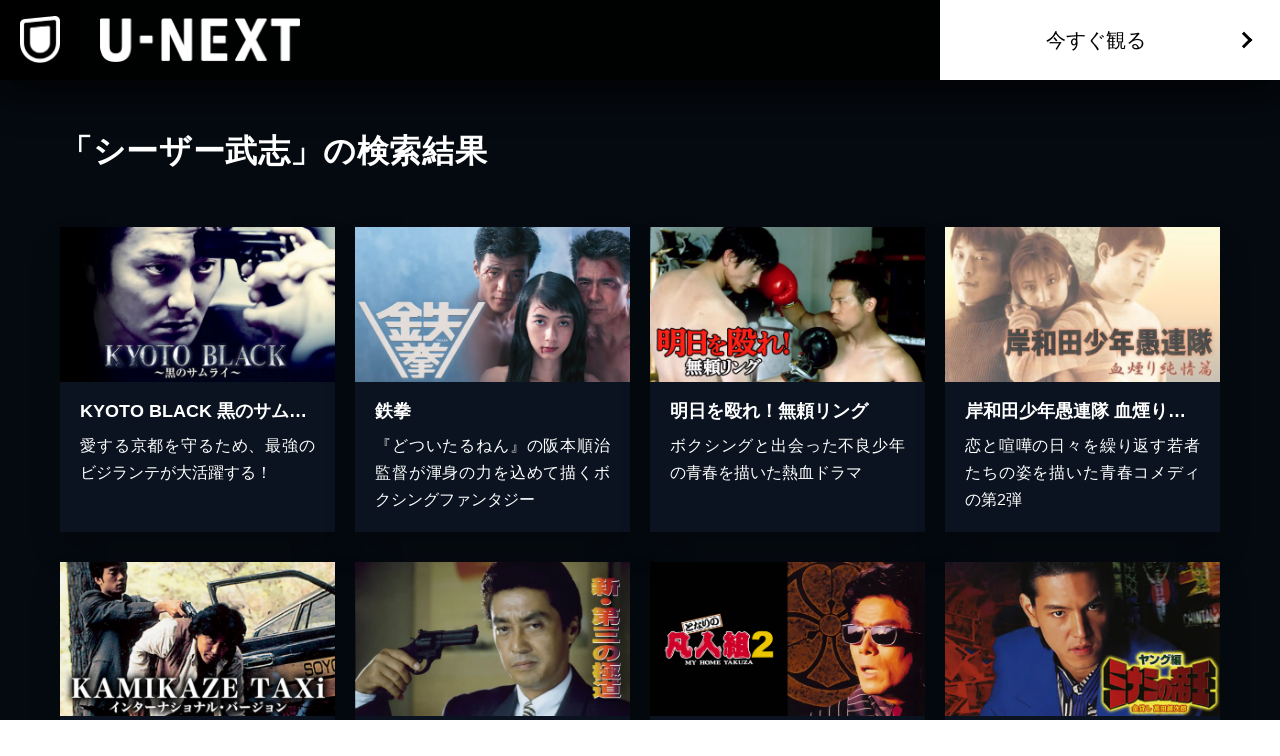

--- FILE ---
content_type: text/html; charset=utf-8
request_url: https://www.video.unext.jp/browse/credit/PER0070698/PRN0061107
body_size: 15950
content:
<!DOCTYPE html><html lang="ja"><head><meta charSet="utf-8"/><meta name="viewport" content="width=device-width, initial-scale=1"/><link rel="preload" as="image" href="/img/organism/general/pcHeader/logoLongWhite.png"/><link rel="preload" as="image" href="/img/organism/general/footer/logo--unext.png"/><link rel="stylesheet" href="/_next/static/chunks/caf836afc45a4af0.css" data-precedence="next"/><link rel="stylesheet" href="/_next/static/chunks/03d50ff80e63b0a5.css" data-precedence="next"/><link rel="stylesheet" href="/_next/static/chunks/39fbafebdea0b36b.css" data-precedence="next"/><link rel="preload" as="script" fetchPriority="low" href="/_next/static/chunks/fcb70206fc0776cf.js"/><script src="/_next/static/chunks/d598f1f652e2d146.js" async=""></script><script src="/_next/static/chunks/d6c3161eafdca609.js" async=""></script><script src="/_next/static/chunks/7a9930c5159ef7fb.js" async=""></script><script src="/_next/static/chunks/dc48bb4ad47129fe.js" async=""></script><script src="/_next/static/chunks/turbopack-6c5ad9becf5d79b4.js" async=""></script><script src="/_next/static/chunks/b0b8c42d28bfa51b.js" async=""></script><script src="/_next/static/chunks/2f4d30fd59c166e0.js" async=""></script><script src="/_next/static/chunks/d96012bcfc98706a.js" async=""></script><script src="/_next/static/chunks/73e3194f06db260e.js" async=""></script><script src="/_next/static/chunks/2b234c67fd0b5f7e.js" async=""></script><script src="/_next/static/chunks/d698ed03c0248cdb.js" async=""></script><script src="/_next/static/chunks/acde3383a94adffd.js" async=""></script><script src="/_next/static/chunks/a423832f87b644be.js" async=""></script><script src="/_next/static/chunks/8a4bf07b151813d8.js" async=""></script><script src="/_next/static/chunks/1448199558ecd8a3.js" async=""></script><script src="/_next/static/chunks/8cbd3bc4cab09709.js" async=""></script><script src="/_next/static/chunks/22e0117295907cf5.js" async=""></script><script src="/_next/static/chunks/24bf7d892ee8e165.js" async=""></script><script src="/_next/static/chunks/9124e1f3e3e1d969.js" async=""></script><link rel="preload" href="/_next/static/chunks/71d7834aad0251ef.css" as="style"/><link rel="preload" href="https://www.googletagmanager.com/gtm.js?id=GTM-WWD5MFG" as="script"/><link rel="preload" href="https://sidecar.unext.jp/track/initiator" as="script"/><meta name="next-size-adjust" content=""/><title>シーザー武志の作品一覧 | U-NEXT 31日間無料トライアル</title><meta name="description" content="&lt;31日間無料トライアル実施中&gt;「シーザー武志」の作品一覧です。映画 / ドラマ / アニメ / 電子書籍を観るならU-NEXT。豊富な作品の中からお好きな作品を見つけて、是非お楽しみください。"/><meta name="robots" content="index,follow"/><link rel="canonical" href="https://video.unext.jp/browse/credit/PER0070698/PRN0061107"/><meta property="og:title" content="シーザー武志の作品一覧 | U-NEXT 31日間無料トライアル"/><meta property="og:description" content="&lt;31日間無料トライアル実施中&gt;「シーザー武志」の作品一覧です。映画 / ドラマ / アニメ / 電子書籍を観るならU-NEXT。豊富な作品の中からお好きな作品を見つけて、是非お楽しみください。"/><meta property="og:url" content="https://video.unext.jp/browse/credit/PER0070698/PRN0061107"/><meta property="og:site_name" content="U-NEXT"/><meta property="og:image" content="https://www.video.unext.jp/img/common/ogp.png"/><meta property="og:image:width" content="1200"/><meta property="og:image:height" content="630"/><meta property="og:type" content="article"/><meta name="twitter:card" content="summary_large_image"/><meta name="twitter:site" content="@watch_UNEXT"/><meta name="twitter:creator" content="@watch_UNEXT"/><meta name="twitter:title" content="シーザー武志の作品一覧 | U-NEXT 31日間無料トライアル"/><meta name="twitter:description" content="&lt;31日間無料トライアル実施中&gt;「シーザー武志」の作品一覧です。映画 / ドラマ / アニメ / 電子書籍を観るならU-NEXT。豊富な作品の中からお好きな作品を見つけて、是非お楽しみください。"/><meta name="twitter:image" content="https://www.video.unext.jp/img/common/ogp.png"/><meta name="twitter:image:width" content="1200"/><meta name="twitter:image:height" content="630"/><link rel="icon" href="/img/common/web-icon.png"/><link rel="apple-touch-icon" href="/img/common/apple-touch-icon.png"/><link rel="shortcut icon" href="/img/common/android-touch-icon.png"/><script src="/_next/static/chunks/a6dad97d9634a72d.js" noModule=""></script></head><body class="barlow_condensed_1dbf8b01-module__a_D7vW__variable"><div hidden=""><!--$--><!--/$--></div><div style="--color-lightText:hsla(0,0%,32%,1);--color-white_L-4:hsla(0,0%,96%,1);--color-white_L-2:hsla(0,0%,98%,1);--color-white2per:hsla(0,0%,100%,0.02);--color-white4per:hsla(0,0%,100%,0.04);--color-white8per:hsla(0,0%,100%,0.08);--color-white10per:hsla(0,0%,100%,0.1);--color-white20per:hsla(0,0%,100%,0.2);--color-white70per:hsla(0,0%,100%,0.7);--color-white90per:hsla(0,0%,100%,0.9);--color-black95per:hsla(0,0%,0%,0.95);--color-black90per:hsla(0,0%,0%,0.9);--color-black75per:hsla(0,0%,0%,0.75);--color-black70per:hsla(0,0%,0%,0.7);--color-black64per:hsla(0,0%,0%,0.64);--color-black50per:hsla(0,0%,0%,0.5);--color-black20per:hsla(0,0%,0%,0.2);--color-black24per:hsla(0,0%,0%,0.24);--color-black10per:hsla(0,0%,0%,0.1);--color-black8per:hsla(0,0%,0%,0.08);--color-black4per:hsla(0,0%,0%,0.04);--color-bright80per:hsla(205,100%,43%,0.8);--color-divider:hsla(213,53%,4.8%,1);--color-dark_L97_5:hsla(213,53%,97.5%,1);--color-dark_L98_5:hsla(213,53%,98.5%,1);--color-dark20per:hsla(213,53%,8%,0.2);--color-dark50per:hsla(213,53%,8%,0.5);--color-dark90per:hsla(213,53%,8%,0.9);--color-dark_S-8_Lplus2:hsla(213,45%,10%,1);--color-dark_S-9_Lplus4:hsla(213,44%,12%,1);--color-dark_L-4:hsla(213,53%,4%,1);--color-dark_H-1_S97per_L60per:hsla(212,51.41%,4.8%,1);--color-dark_L-6:hsla(213,53%,2%,1);--color-dark_S-38_L-11:hsla(213,15%,-3%,1);--color-dark_H-3_S-6_L-8:hsla(210,47%,0%,1);--color-dark_Hplus1_L-4:hsla(214,53%,4%,1);--color-dark_Splus1_L-11:hsla(213,54%,-3%,1);--color-bright20per:hsla(205,100%,43%,0.2);--color-transparent:hsla(0,0%,0%,0);--color-white:hsla(0,0%,100%,1);--color-dark:hsla(213,53%,8%,1);--color-bright:hsla(205,100%,43%,1);--color-black:hsla(0,0%,0%,1)"><div style="--zIndex0:0;--zIndex1:100;--zIndex2:200;--zIndex3:300;--zIndex4:400;--zIndexmax:500"><div id="modal"></div><div id="overlay"></div><a class="index-module__l41deq__wrap" style="--zIndex:var(--zIndex3);--width:62px;--pointerEvents:auto;--logoWidth:28px;--pcWidth:80px;--pcLogoWidth:40px" id="linkId-mainLogo" href="https://video.unext.jp/"><div class="index-module__l41deq__logo" style="--logoWidth:28px;--pcLogoWidth:40px"><picture class="index-module__3Fdz0G__picture"><source media="(max-width:1023px)" srcSet="/img/organism/general/mainLogo/sp/unext.png"/><source media="(min-width:1024px)" srcSet="/img/organism/general/mainLogo/pc/unext.png"/><img class="index-module__3Fdz0G__pictureImg" src="/img/organism/general/mainLogo/pc/unext.png" alt="U-NEXT" loading="eager"/></picture></div></a><div class="index-module__AVi0FG__wrap" id="pcHeader" style="--zIndex:var(--zIndex1);--mappedColor-background:var(--color-black90per);--mappedColor-shadow:var(--color-black90per);--mappedColor-cta:var(--color-white);--mappedColor-ctaHover:var(--color-bright);--mappedColor-text:var(--color-black);--mappedColor-ctaTextHover:var(--color-white);--mappedColor-ctaArrowHover:var(--color-white)"><a href="https://video.unext.jp/" class="index-module__AVi0FG__logoWrap"><img src="/img/organism/general/pcHeader/logoLongWhite.png" alt="U-NEXT"/></a><div class="index-module__AVi0FG__rightArea"><button class="index-module__AVi0FG__ctaBtn">今すぐ観る</button></div></div><div class="index-module__cxBDhW__wrap"><div class="index-module__JgCBpq__content" style="--width:calc(100% - 20px);--maxWidthSp:580px;--maxWidthPc:1180px"><div class="index-module__6nqdiW__content" style="--spWidth:100%;--pcWidth:100%;--padding:10px;--spMarginLeft:0%;--pcMarginLeft:0%"><div class="index-module__8x30oW__wrap" style="--paddingTopSp:30px;--paddingTopPc:60px"></div><h1 class="index-module__cxBDhW__heading">「シーザー武志」の検索結果</h1></div></div><div class="index-module__8x30oW__wrap" style="--paddingTopSp:15px;--paddingTopPc:30px"></div><div class="index-module__JgCBpq__content" style="--width:calc(100% - 20px);--maxWidthSp:580px;--maxWidthPc:1180px"><div class="index-module__6nqdiW__content" style="--spWidth:100%;--pcWidth:25%;--padding:10px;--spMarginLeft:0%;--pcMarginLeft:0%"><div class="index-module__8x30oW__wrap" style="--paddingTopSp:15px;--paddingTopPc:30px"></div><a class="index-module__ewhntG__wrap index-module__ewhntG__isLink" style="--mappedColor-text:var(--color-white);--mappedColor-bg:var(--color-dark);--mappedColor-shadow:var(--color-black20per);--mappedColor-linkArrowBg:var(--color-white20per)" href="/title/SID0038917"><div class="index-module__2RZNBW__wrap" style="--aspectRatioSp:640 / 360;--aspectRatioPc:640 / 360"><picture class="index-module__Ix2W2G__picture"><source type="image/webp" srcSet="https://imgc.nxtv.jp/img/info/tit/00038/SID0038917.png?p=W360&amp;q=L&amp;f=webp 360w,https://imgc.nxtv.jp/img/info/tit/00038/SID0038917.png?p=W550&amp;q=L&amp;f=webp 550w,https://imgc.nxtv.jp/img/info/tit/00038/SID0038917.png?p=W700&amp;q=L&amp;f=webp 700w,https://imgc.nxtv.jp/img/info/tit/00038/SID0038917.png?p=W900&amp;q=L&amp;f=webp 900w,https://imgc.nxtv.jp/img/info/tit/00038/SID0038917.png?p=W1200&amp;q=L&amp;f=webp 1200w"/><img class="index-module__Ix2W2G__pictureImg" src="https://imgc.nxtv.jp/img/info/tit/00038/SID0038917.png?p=W700&amp;q=L&amp;f=webp" alt="KYOTO BLACK 黒のサムライ" loading="lazy"/></picture></div><div class="index-module__9z6JlG__wrap"></div><div class="index-module__l3yHTq__wrap" style="--heightPc:150px"><h4 class="index-module__l3yHTq__heading">KYOTO BLACK 黒のサムライ</h4><p class="index-module__l3yHTq__body">愛する京都を守るため、最強のビジランテが大活躍する！</p></div></a></div><div class="index-module__6nqdiW__content" style="--spWidth:100%;--pcWidth:25%;--padding:10px;--spMarginLeft:0%;--pcMarginLeft:0%"><div class="index-module__8x30oW__wrap" style="--paddingTopSp:15px;--paddingTopPc:30px"></div><a class="index-module__ewhntG__wrap index-module__ewhntG__isLink" style="--mappedColor-text:var(--color-white);--mappedColor-bg:var(--color-dark);--mappedColor-shadow:var(--color-black20per);--mappedColor-linkArrowBg:var(--color-white20per)" href="/title/SID0039898"><div class="index-module__2RZNBW__wrap" style="--aspectRatioSp:640 / 360;--aspectRatioPc:640 / 360"><picture class="index-module__Ix2W2G__picture"><source type="image/webp" srcSet="https://imgc.nxtv.jp/img/info/tit/00039/SID0039898.png?p=W360&amp;q=L&amp;f=webp 360w,https://imgc.nxtv.jp/img/info/tit/00039/SID0039898.png?p=W550&amp;q=L&amp;f=webp 550w,https://imgc.nxtv.jp/img/info/tit/00039/SID0039898.png?p=W700&amp;q=L&amp;f=webp 700w,https://imgc.nxtv.jp/img/info/tit/00039/SID0039898.png?p=W900&amp;q=L&amp;f=webp 900w,https://imgc.nxtv.jp/img/info/tit/00039/SID0039898.png?p=W1200&amp;q=L&amp;f=webp 1200w"/><img class="index-module__Ix2W2G__pictureImg" src="https://imgc.nxtv.jp/img/info/tit/00039/SID0039898.png?p=W700&amp;q=L&amp;f=webp" alt="鉄拳" loading="lazy"/></picture></div><div class="index-module__9z6JlG__wrap"></div><div class="index-module__l3yHTq__wrap" style="--heightPc:150px"><h4 class="index-module__l3yHTq__heading">鉄拳</h4><p class="index-module__l3yHTq__body">『どついたるねん』の阪本順治監督が渾身の力を込めて描くボクシングファンタジー</p></div></a></div><div class="index-module__6nqdiW__content" style="--spWidth:100%;--pcWidth:25%;--padding:10px;--spMarginLeft:0%;--pcMarginLeft:0%"><div class="index-module__8x30oW__wrap" style="--paddingTopSp:15px;--paddingTopPc:30px"></div><a class="index-module__ewhntG__wrap index-module__ewhntG__isLink" style="--mappedColor-text:var(--color-white);--mappedColor-bg:var(--color-dark);--mappedColor-shadow:var(--color-black20per);--mappedColor-linkArrowBg:var(--color-white20per)" href="/title/SID0094926"><div class="index-module__2RZNBW__wrap" style="--aspectRatioSp:640 / 360;--aspectRatioPc:640 / 360"><picture class="index-module__Ix2W2G__picture"><source type="image/webp" srcSet="https://imgc.nxtv.jp/img/info/tit/00094/SID0094926.png?p=W360&amp;q=L&amp;f=webp 360w,https://imgc.nxtv.jp/img/info/tit/00094/SID0094926.png?p=W550&amp;q=L&amp;f=webp 550w,https://imgc.nxtv.jp/img/info/tit/00094/SID0094926.png?p=W700&amp;q=L&amp;f=webp 700w,https://imgc.nxtv.jp/img/info/tit/00094/SID0094926.png?p=W900&amp;q=L&amp;f=webp 900w,https://imgc.nxtv.jp/img/info/tit/00094/SID0094926.png?p=W1200&amp;q=L&amp;f=webp 1200w"/><img class="index-module__Ix2W2G__pictureImg" src="https://imgc.nxtv.jp/img/info/tit/00094/SID0094926.png?p=W700&amp;q=L&amp;f=webp" alt="明日を殴れ！無頼リング" loading="lazy"/></picture></div><div class="index-module__9z6JlG__wrap"></div><div class="index-module__l3yHTq__wrap" style="--heightPc:150px"><h4 class="index-module__l3yHTq__heading">明日を殴れ！無頼リング</h4><p class="index-module__l3yHTq__body">ボクシングと出会った不良少年の青春を描いた熱血ドラマ</p></div></a></div><div class="index-module__6nqdiW__content" style="--spWidth:100%;--pcWidth:25%;--padding:10px;--spMarginLeft:0%;--pcMarginLeft:0%"><div class="index-module__8x30oW__wrap" style="--paddingTopSp:15px;--paddingTopPc:30px"></div><a class="index-module__ewhntG__wrap index-module__ewhntG__isLink" style="--mappedColor-text:var(--color-white);--mappedColor-bg:var(--color-dark);--mappedColor-shadow:var(--color-black20per);--mappedColor-linkArrowBg:var(--color-white20per)" href="/title/SID0035537"><div class="index-module__2RZNBW__wrap" style="--aspectRatioSp:640 / 360;--aspectRatioPc:640 / 360"><picture class="index-module__Ix2W2G__picture"><source type="image/webp" srcSet="https://imgc.nxtv.jp/img/info/tit/00035/SID0035537.png?p=W360&amp;q=L&amp;f=webp 360w,https://imgc.nxtv.jp/img/info/tit/00035/SID0035537.png?p=W550&amp;q=L&amp;f=webp 550w,https://imgc.nxtv.jp/img/info/tit/00035/SID0035537.png?p=W700&amp;q=L&amp;f=webp 700w,https://imgc.nxtv.jp/img/info/tit/00035/SID0035537.png?p=W900&amp;q=L&amp;f=webp 900w,https://imgc.nxtv.jp/img/info/tit/00035/SID0035537.png?p=W1200&amp;q=L&amp;f=webp 1200w"/><img class="index-module__Ix2W2G__pictureImg" src="https://imgc.nxtv.jp/img/info/tit/00035/SID0035537.png?p=W700&amp;q=L&amp;f=webp" alt="岸和田少年愚連隊 血煙り純情篇" loading="lazy"/></picture></div><div class="index-module__9z6JlG__wrap"></div><div class="index-module__l3yHTq__wrap" style="--heightPc:150px"><h4 class="index-module__l3yHTq__heading">岸和田少年愚連隊 血煙り純情篇</h4><p class="index-module__l3yHTq__body">恋と喧嘩の日々を繰り返す若者たちの姿を描いた青春コメディの第2弾</p></div></a></div><div class="index-module__6nqdiW__content" style="--spWidth:100%;--pcWidth:25%;--padding:10px;--spMarginLeft:0%;--pcMarginLeft:0%"><div class="index-module__8x30oW__wrap" style="--paddingTopSp:15px;--paddingTopPc:30px"></div><a class="index-module__ewhntG__wrap index-module__ewhntG__isLink" style="--mappedColor-text:var(--color-white);--mappedColor-bg:var(--color-dark);--mappedColor-shadow:var(--color-black20per);--mappedColor-linkArrowBg:var(--color-white20per)" href="/title/SID0027808"><div class="index-module__2RZNBW__wrap" style="--aspectRatioSp:640 / 360;--aspectRatioPc:640 / 360"><picture class="index-module__Ix2W2G__picture"><source type="image/webp" srcSet="https://imgc.nxtv.jp/img/info/tit/00027/SID0027808.png?p=W360&amp;q=L&amp;f=webp 360w,https://imgc.nxtv.jp/img/info/tit/00027/SID0027808.png?p=W550&amp;q=L&amp;f=webp 550w,https://imgc.nxtv.jp/img/info/tit/00027/SID0027808.png?p=W700&amp;q=L&amp;f=webp 700w,https://imgc.nxtv.jp/img/info/tit/00027/SID0027808.png?p=W900&amp;q=L&amp;f=webp 900w,https://imgc.nxtv.jp/img/info/tit/00027/SID0027808.png?p=W1200&amp;q=L&amp;f=webp 1200w"/><img class="index-module__Ix2W2G__pictureImg" src="https://imgc.nxtv.jp/img/info/tit/00027/SID0027808.png?p=W700&amp;q=L&amp;f=webp" alt="KAMIKAZE TAXi インターナショナル・バージョン" loading="lazy"/></picture></div><div class="index-module__9z6JlG__wrap"></div><div class="index-module__l3yHTq__wrap" style="--heightPc:150px"><h4 class="index-module__l3yHTq__heading">KAMIKAZE TAXi インターナショナル・バージョン</h4><p class="index-module__l3yHTq__body">「日本のいちばん長い日」の原田眞人が監督を手掛けた伝説のロードムービー</p></div></a></div><div class="index-module__6nqdiW__content" style="--spWidth:100%;--pcWidth:25%;--padding:10px;--spMarginLeft:0%;--pcMarginLeft:0%"><div class="index-module__8x30oW__wrap" style="--paddingTopSp:15px;--paddingTopPc:30px"></div><a class="index-module__ewhntG__wrap index-module__ewhntG__isLink" style="--mappedColor-text:var(--color-white);--mappedColor-bg:var(--color-dark);--mappedColor-shadow:var(--color-black20per);--mappedColor-linkArrowBg:var(--color-white20per)" href="/title/SID0033545"><div class="index-module__2RZNBW__wrap" style="--aspectRatioSp:640 / 360;--aspectRatioPc:640 / 360"><picture class="index-module__Ix2W2G__picture"><source type="image/webp" srcSet="https://imgc.nxtv.jp/img/info/tit/00033/SID0033545.png?p=W360&amp;q=L&amp;f=webp 360w,https://imgc.nxtv.jp/img/info/tit/00033/SID0033545.png?p=W550&amp;q=L&amp;f=webp 550w,https://imgc.nxtv.jp/img/info/tit/00033/SID0033545.png?p=W700&amp;q=L&amp;f=webp 700w,https://imgc.nxtv.jp/img/info/tit/00033/SID0033545.png?p=W900&amp;q=L&amp;f=webp 900w,https://imgc.nxtv.jp/img/info/tit/00033/SID0033545.png?p=W1200&amp;q=L&amp;f=webp 1200w"/><img class="index-module__Ix2W2G__pictureImg" src="https://imgc.nxtv.jp/img/info/tit/00033/SID0033545.png?p=W700&amp;q=L&amp;f=webp" alt="新 第三の極道" loading="lazy"/></picture></div><div class="index-module__9z6JlG__wrap"></div><div class="index-module__l3yHTq__wrap" style="--heightPc:150px"><h4 class="index-module__l3yHTq__heading">新 第三の極道</h4><p class="index-module__l3yHTq__body">人気任侠アクションシリーズ第1弾。若頭争いの決着は“死のロシアンルーレット”1?</p></div></a></div><div class="index-module__6nqdiW__content" style="--spWidth:100%;--pcWidth:25%;--padding:10px;--spMarginLeft:0%;--pcMarginLeft:0%"><div class="index-module__8x30oW__wrap" style="--paddingTopSp:15px;--paddingTopPc:30px"></div><a class="index-module__ewhntG__wrap index-module__ewhntG__isLink" style="--mappedColor-text:var(--color-white);--mappedColor-bg:var(--color-dark);--mappedColor-shadow:var(--color-black20per);--mappedColor-linkArrowBg:var(--color-white20per)" href="/title/SID0015960"><div class="index-module__2RZNBW__wrap" style="--aspectRatioSp:640 / 360;--aspectRatioPc:640 / 360"><picture class="index-module__Ix2W2G__picture"><source type="image/webp" srcSet="https://imgc.nxtv.jp/img/info/tit/00015/SID0015960.png?p=W360&amp;q=L&amp;f=webp 360w,https://imgc.nxtv.jp/img/info/tit/00015/SID0015960.png?p=W550&amp;q=L&amp;f=webp 550w,https://imgc.nxtv.jp/img/info/tit/00015/SID0015960.png?p=W700&amp;q=L&amp;f=webp 700w,https://imgc.nxtv.jp/img/info/tit/00015/SID0015960.png?p=W900&amp;q=L&amp;f=webp 900w,https://imgc.nxtv.jp/img/info/tit/00015/SID0015960.png?p=W1200&amp;q=L&amp;f=webp 1200w"/><img class="index-module__Ix2W2G__pictureImg" src="https://imgc.nxtv.jp/img/info/tit/00015/SID0015960.png?p=W700&amp;q=L&amp;f=webp" alt="となりの凡人組２" loading="lazy"/></picture></div><div class="index-module__9z6JlG__wrap"></div><div class="index-module__l3yHTq__wrap" style="--heightPc:150px"><h4 class="index-module__l3yHTq__heading">となりの凡人組２</h4><p class="index-module__l3yHTq__body">浮かび上がる黄金の唐獅子牡丹！マイホームヤクザストーリー第2弾</p></div></a></div><div class="index-module__6nqdiW__content" style="--spWidth:100%;--pcWidth:25%;--padding:10px;--spMarginLeft:0%;--pcMarginLeft:0%"><div class="index-module__8x30oW__wrap" style="--paddingTopSp:15px;--paddingTopPc:30px"></div><a class="index-module__ewhntG__wrap index-module__ewhntG__isLink" style="--mappedColor-text:var(--color-white);--mappedColor-bg:var(--color-dark);--mappedColor-shadow:var(--color-black20per);--mappedColor-linkArrowBg:var(--color-white20per)" href="/title/SID0016104"><div class="index-module__2RZNBW__wrap" style="--aspectRatioSp:640 / 360;--aspectRatioPc:640 / 360"><picture class="index-module__Ix2W2G__picture"><source type="image/webp" srcSet="https://imgc.nxtv.jp/img/info/tit/00016/SID0016104.png?p=W360&amp;q=L&amp;f=webp 360w,https://imgc.nxtv.jp/img/info/tit/00016/SID0016104.png?p=W550&amp;q=L&amp;f=webp 550w,https://imgc.nxtv.jp/img/info/tit/00016/SID0016104.png?p=W700&amp;q=L&amp;f=webp 700w,https://imgc.nxtv.jp/img/info/tit/00016/SID0016104.png?p=W900&amp;q=L&amp;f=webp 900w,https://imgc.nxtv.jp/img/info/tit/00016/SID0016104.png?p=W1200&amp;q=L&amp;f=webp 1200w"/><img class="index-module__Ix2W2G__pictureImg" src="https://imgc.nxtv.jp/img/info/tit/00016/SID0016104.png?p=W700&amp;q=L&amp;f=webp" alt="ミナミの帝王 ヤング編　金貸し　萬田銀次郎" loading="lazy"/></picture></div><div class="index-module__9z6JlG__wrap"></div><div class="index-module__l3yHTq__wrap" style="--heightPc:150px"><h4 class="index-module__l3yHTq__heading">ミナミの帝王 ヤング編　金貸し　萬田銀次郎</h4><p class="index-module__l3yHTq__body">ミナミの帝王、誕生秘話。萬田銀次郎の若き日を描いたエピソード0</p></div></a></div><div class="index-module__6nqdiW__content" style="--spWidth:100%;--pcWidth:25%;--padding:10px;--spMarginLeft:0%;--pcMarginLeft:0%"><div class="index-module__8x30oW__wrap" style="--paddingTopSp:15px;--paddingTopPc:30px"></div><a class="index-module__ewhntG__wrap index-module__ewhntG__isLink" style="--mappedColor-text:var(--color-white);--mappedColor-bg:var(--color-dark);--mappedColor-shadow:var(--color-black20per);--mappedColor-linkArrowBg:var(--color-white20per)" href="/title/SID0025120"><div class="index-module__2RZNBW__wrap" style="--aspectRatioSp:640 / 360;--aspectRatioPc:640 / 360"><picture class="index-module__Ix2W2G__picture"><source type="image/webp" srcSet="https://imgc.nxtv.jp/img/info/tit/00025/SID0025120.png?p=W360&amp;q=L&amp;f=webp 360w,https://imgc.nxtv.jp/img/info/tit/00025/SID0025120.png?p=W550&amp;q=L&amp;f=webp 550w,https://imgc.nxtv.jp/img/info/tit/00025/SID0025120.png?p=W700&amp;q=L&amp;f=webp 700w,https://imgc.nxtv.jp/img/info/tit/00025/SID0025120.png?p=W900&amp;q=L&amp;f=webp 900w,https://imgc.nxtv.jp/img/info/tit/00025/SID0025120.png?p=W1200&amp;q=L&amp;f=webp 1200w"/><img class="index-module__Ix2W2G__pictureImg" src="https://imgc.nxtv.jp/img/info/tit/00025/SID0025120.png?p=W700&amp;q=L&amp;f=webp" alt="FULLMETAL 極道" loading="lazy"/></picture></div><div class="index-module__9z6JlG__wrap"></div><div class="index-module__l3yHTq__wrap" style="--heightPc:150px"><h4 class="index-module__l3yHTq__heading">FULLMETAL 極道</h4><p class="index-module__l3yHTq__body">三池崇史監督、サイボーグとして蘇った極道の復讐劇を描いた任侠アクション</p></div></a></div><div class="index-module__6nqdiW__content" style="--spWidth:100%;--pcWidth:25%;--padding:10px;--spMarginLeft:0%;--pcMarginLeft:0%"><div class="index-module__8x30oW__wrap" style="--paddingTopSp:15px;--paddingTopPc:30px"></div><a class="index-module__ewhntG__wrap index-module__ewhntG__isLink" style="--mappedColor-text:var(--color-white);--mappedColor-bg:var(--color-dark);--mappedColor-shadow:var(--color-black20per);--mappedColor-linkArrowBg:var(--color-white20per)" href="/title/SID0033893"><div class="index-module__2RZNBW__wrap" style="--aspectRatioSp:640 / 360;--aspectRatioPc:640 / 360"><picture class="index-module__Ix2W2G__picture"><source type="image/webp" srcSet="https://imgc.nxtv.jp/img/info/tit/00033/SID0033893.png?p=W360&amp;q=L&amp;f=webp 360w,https://imgc.nxtv.jp/img/info/tit/00033/SID0033893.png?p=W550&amp;q=L&amp;f=webp 550w,https://imgc.nxtv.jp/img/info/tit/00033/SID0033893.png?p=W700&amp;q=L&amp;f=webp 700w,https://imgc.nxtv.jp/img/info/tit/00033/SID0033893.png?p=W900&amp;q=L&amp;f=webp 900w,https://imgc.nxtv.jp/img/info/tit/00033/SID0033893.png?p=W1200&amp;q=L&amp;f=webp 1200w"/><img class="index-module__Ix2W2G__pictureImg" src="https://imgc.nxtv.jp/img/info/tit/00033/SID0033893.png?p=W700&amp;q=L&amp;f=webp" alt="野望の軍団" loading="lazy"/></picture></div><div class="index-module__9z6JlG__wrap"></div><div class="index-module__l3yHTq__wrap" style="--heightPc:150px"><h4 class="index-module__l3yHTq__heading">野望の軍団</h4><p class="index-module__l3yHTq__body">極道界の風雲児の果てなき戦いが描かれる。原田龍二主演の任侠シリーズ第1弾</p></div></a></div><div class="index-module__6nqdiW__content" style="--spWidth:100%;--pcWidth:25%;--padding:10px;--spMarginLeft:0%;--pcMarginLeft:0%"><div class="index-module__8x30oW__wrap" style="--paddingTopSp:15px;--paddingTopPc:30px"></div><a class="index-module__ewhntG__wrap index-module__ewhntG__isLink" style="--mappedColor-text:var(--color-white);--mappedColor-bg:var(--color-dark);--mappedColor-shadow:var(--color-black20per);--mappedColor-linkArrowBg:var(--color-white20per)" href="/title/SID0026323"><div class="index-module__2RZNBW__wrap" style="--aspectRatioSp:640 / 360;--aspectRatioPc:640 / 360"><picture class="index-module__Ix2W2G__picture"><source type="image/webp" srcSet="https://imgc.nxtv.jp/img/info/tit/00026/SID0026323.png?p=W360&amp;q=L&amp;f=webp 360w,https://imgc.nxtv.jp/img/info/tit/00026/SID0026323.png?p=W550&amp;q=L&amp;f=webp 550w,https://imgc.nxtv.jp/img/info/tit/00026/SID0026323.png?p=W700&amp;q=L&amp;f=webp 700w,https://imgc.nxtv.jp/img/info/tit/00026/SID0026323.png?p=W900&amp;q=L&amp;f=webp 900w,https://imgc.nxtv.jp/img/info/tit/00026/SID0026323.png?p=W1200&amp;q=L&amp;f=webp 1200w"/><img class="index-module__Ix2W2G__pictureImg" src="https://imgc.nxtv.jp/img/info/tit/00026/SID0026323.png?p=W700&amp;q=L&amp;f=webp" alt="IZO-以蔵-" loading="lazy"/></picture></div><div class="index-module__9z6JlG__wrap"></div><div class="index-module__l3yHTq__wrap" style="--heightPc:150px"><h4 class="index-module__l3yHTq__heading">IZO-以蔵-</h4><p class="index-module__l3yHTq__body">幕末のテロリストが現代日本に復活！ひたすら斬って斬りまくる異色のアクション</p></div></a></div></div><div class="index-module__JgCBpq__content" style="--width:calc(100% - 20px);--maxWidthSp:580px;--maxWidthPc:1180px"><div class="index-module__6nqdiW__content" style="--spWidth:100%;--pcWidth:100%;--padding:10px;--spMarginLeft:0%;--pcMarginLeft:0%"><div class="index-module__8x30oW__wrap" style="--paddingTopSp:40px;--paddingTopPc:80px"></div></div></div><div class="index-module__JgCBpq__content" style="--width:calc(100% - 20px);--maxWidthSp:580px;--maxWidthPc:1180px"><div class="index-module__6nqdiW__content" style="--spWidth:100%;--pcWidth:100%;--padding:10px;--spMarginLeft:0%;--pcMarginLeft:0%"><div class="index-module__8x30oW__wrap" style="--paddingTopSp:40px;--paddingTopPc:80px"></div><div style="--mappedColor-background:var(--color-bright);--mappedColor-text:var(--color-white);--mappedColor-additionalText:var(--color-white)"><button class="index-module__mrvn4a__btn">今すぐ観る</button></div><div class="index-module__8x30oW__wrap" style="--paddingTopSp:30px;--paddingTopPc:60px"></div></div></div><div class="index-module__8x30oW__wrap" style="--paddingTopSp:60px;--paddingTopPc:120px"></div></div><div class="index-module__uxx_Jq__wrap" style="--mappedColor-panel:var(--color-bright);--mappedColor-note:var(--color-white);--mappedColor-background:var(--color-divider);--mappedColor-accordionBtn:var(--color-white)"><div class="index-module__8x30oW__wrap" style="--paddingTopSp:60px;--paddingTopPc:120px"></div><h2 class="index-module__mP0y4a__text" style="--mappedColor-strong:var(--color-bright);--mappedColor-normal:var(--color-white)">見放題作品数<em>No.1</em><small>※</small>！ <span><strong><em>U-NEXT</em>とは</strong></span></h2><small class="index-module__uxx_Jq__note">※GEM Partners調べ/2025年12⽉ 国内の主要な定額制動画配信サービスにおける洋画/邦画/海外ドラマ/韓流・アジアドラマ/国内ドラマ/アニメを調査。別途、有料作品あり。</small><div class="index-module__8x30oW__wrap" style="--paddingTopSp:40px;--paddingTopPc:80px"></div><div class="index-module__uxx_Jq__points"><div class="index-module__HgiatG__wrap" style="--orderOfPanel:0"><h3 class="index-module__HgiatG__title">01</h3><h4 class="index-module__HgiatG__subTitle">390,000<!-- --> 本以上が見放題！<br/>最新レンタル作品も充実。</h4><div class="index-module__HgiatG__content"><div><div class="index-module__HgiatG__contentInner"><p class="index-module__HgiatG__text">見放題のラインアップ数は断トツのNo.1。だから観たい作品を、たっぷり、お得に楽しめます。また、最新作のレンタルもぞくぞく配信。もう、観たい気分を我慢する必要はありません。</p><ul class="index-module__HgiatG__notes"></ul></div></div></div><div class="index-module__HgiatG__accordionBtnWrap"><div class="index-module__4YjoCq__btn " style="--spSize:24px;--pcSize:24px;--mappedColor-line:var(--color-white)"></div></div></div><div class="index-module__HgiatG__wrap" style="--orderOfPanel:1"><h3 class="index-module__HgiatG__title">02</h3><h4 class="index-module__HgiatG__subTitle">動画も書籍も<br/>U-NEXTひとつでOK。</h4><div class="index-module__HgiatG__content"><div><div class="index-module__HgiatG__contentInner"><p class="index-module__HgiatG__text">映画 / ドラマ / アニメはもちろん、マンガ / ラノベ / 書籍 / 雑誌も豊富にラインアップ。あなたの好きな作品に、きっと出会えます。</p><ul class="index-module__HgiatG__notes"></ul></div></div></div><div class="index-module__HgiatG__accordionBtnWrap"><div class="index-module__4YjoCq__btn " style="--spSize:24px;--pcSize:24px;--mappedColor-line:var(--color-white)"></div></div></div><div class="index-module__HgiatG__wrap" style="--orderOfPanel:2"><h3 class="index-module__HgiatG__title">03</h3><h4 class="index-module__HgiatG__subTitle">毎月もらえる<br/>1,200<!-- -->ポイントでお得に。</h4><div class="index-module__HgiatG__content"><div><div class="index-module__HgiatG__contentInner"><p class="index-module__HgiatG__text">毎月もらえる1,200円分のポイントは、最新映画のレンタルやマンガの購入に使えます。翌月に持ち越すこともできるので、お好きな作品にご利用ください。</p><ul class="index-module__HgiatG__notes"><li class="index-module__HgiatG__note">※<!-- -->ポイントは最大90日まで持ち越し可能です。</li></ul></div></div></div><div class="index-module__HgiatG__accordionBtnWrap"><div class="index-module__4YjoCq__btn " style="--spSize:24px;--pcSize:24px;--mappedColor-line:var(--color-white)"></div></div></div><div class="index-module__HgiatG__wrap" style="--orderOfPanel:3"><h3 class="index-module__HgiatG__title">04</h3><h4 class="index-module__HgiatG__subTitle">解約は<br/>いつでもOK。</h4><div class="index-module__HgiatG__content"><div><div class="index-module__HgiatG__contentInner"><p class="index-module__HgiatG__text">U-NEXTの解約は、いつでも手続き可能です。無料トライアル期間中の解約の場合、月額料金は発生しませんので安心してお試しください。</p><ul class="index-module__HgiatG__notes"></ul></div></div></div><div class="index-module__HgiatG__accordionBtnWrap"><div class="index-module__4YjoCq__btn " style="--spSize:24px;--pcSize:24px;--mappedColor-line:var(--color-white)"></div></div></div></div></div><div class="index-module__1jPYXa__wrap" style="background-color:var(--color-divider)"><div class="index-module__JgCBpq__content" style="--width:calc(100% - 20px);--maxWidthSp:580px;--maxWidthPc:1180px"><div class="index-module__6nqdiW__content" style="--spWidth:100%;--pcWidth:100%;--padding:10px;--spMarginLeft:0%;--pcMarginLeft:0%"><div class="index-module__8x30oW__wrap" style="--paddingTopSp:60px;--paddingTopPc:120px"></div><div style="--mappedColor-background:var(--color-bright);--mappedColor-text:var(--color-white);--mappedColor-additionalText:var(--color-white)"><button class="index-module__mrvn4a__btn">今すぐ観る</button></div></div></div></div><div class="index-module__SGbuUG__wrap" style="--mappedColor-background:var(--color-dark_H-1_S97per_L60per)"><div><div class="index-module__8x30oW__wrap" style="--paddingTopSp:60px;--paddingTopPc:120px"></div><div class="index-module__SGbuUG__inner"><div class="index-module__2RZNBW__wrap" style="--aspectRatioSp:659 / 591;--aspectRatioPc:2880 / 1114"><picture class="index-module__3Fdz0G__picture"><source media="(max-width:1023px)" srcSet="/img/organism/service/device/sp/device--standard--dark.webp"/><source media="(min-width:1024px)" srcSet="/img/organism/service/device/pc/device--standard--dark.webp"/><img class="index-module__3Fdz0G__pictureImg" src="/img/organism/service/device/pc/device--standard--dark.webp" alt="ユーネクストデバイス画像" loading="lazy"/></picture></div></div></div></div><div class="index-module__jE9wKW__wrap" style="--mappedColor-background:var(--color-dark_H-1_S97per_L60per);--mappedColor-rowOdd:var(--color-white4per);--mappedColor-rowEven:var(--color-white2per);--mappedColor-text:var(--color-white)"><div class="index-module__8x30oW__wrap" style="--paddingTopSp:60px;--paddingTopPc:120px"></div><h2 class="index-module__mP0y4a__text" style="--mappedColor-strong:var(--color-bright);--mappedColor-normal:var(--color-white)">サービススペックと利用料金</h2><div class="index-module__JgCBpq__content" style="--width:100%;--maxWidthSp:600px;--maxWidthPc:1200px"><div class="index-module__6nqdiW__content" style="--spWidth:100%;--pcWidth:100%;--padding:0px;--spMarginLeft:0%;--pcMarginLeft:0%"><div class="index-module__8x30oW__wrap" style="--paddingTopSp:40px;--paddingTopPc:80px"></div><div class="SpecRow-module__EDktqG__wrap"><div class="SpecRow-module__EDktqG__left"><p class="SpecRow-module__EDktqG__text">無料トライアル</p></div><div class="SpecRow-module__EDktqG__right"><div class="SpecRow-module__EDktqG__inner"><p class="SpecRow-module__EDktqG__text">31日間</p></div></div></div><div class="SpecRow-module__EDktqG__wrap"><div class="SpecRow-module__EDktqG__left"><p class="SpecRow-module__EDktqG__text">無料トライアル後の⽉額料金</p></div><div class="SpecRow-module__EDktqG__right"><div class="SpecRow-module__EDktqG__inner"><p class="SpecRow-module__EDktqG__text">2,189円</p><p class="SpecRow-module__EDktqG__comment">（税込）</p></div></div></div><div class="SpecRow-module__EDktqG__wrap"><div class="SpecRow-module__EDktqG__left"><p class="SpecRow-module__EDktqG__text">毎⽉もらえるU-NEXTポイント</p></div><div class="SpecRow-module__EDktqG__right"><div class="SpecRow-module__EDktqG__inner"><p class="SpecRow-module__EDktqG__text">1,200円分</p></div></div></div><div class="SpecRow-module__EDktqG__wrap"><div class="SpecRow-module__EDktqG__left"><p class="SpecRow-module__EDktqG__text">同時視聴アカウント数</p></div><div class="SpecRow-module__EDktqG__right"><div class="SpecRow-module__EDktqG__inner"><p class="SpecRow-module__EDktqG__text">4</p></div></div></div><div class="SpecRow-module__EDktqG__wrap"><div class="SpecRow-module__EDktqG__left"><p class="SpecRow-module__EDktqG__text">アカウントごとの機能制限設定</p></div><div class="SpecRow-module__EDktqG__right"><div class="SpecRow-module__EDktqG__inner"><svg class="SpecRow-module__EDktqG__check" viewBox="0 0 24 24"><path d="m9 16.172 10.594-10.594 1.406 1.406-12 12-5.578-5.578 1.406-1.406z"></path></svg></div></div></div><div class="SpecRow-module__EDktqG__wrap"><div class="SpecRow-module__EDktqG__left"><p class="SpecRow-module__EDktqG__text">ポイント還元</p></div><div class="SpecRow-module__EDktqG__right"><div class="SpecRow-module__EDktqG__inner"><p class="SpecRow-module__EDktqG__text">最⼤40%<span>※</span></p></div></div><ul class="SpecRow-module__EDktqG__notes"><li class="SpecRow-module__EDktqG__note">※<!-- -->40％ポイント還元の対象は、クレジットカード決済による作品の購入 / レンタルです。</li><li class="SpecRow-module__EDktqG__note">※<!-- -->iOSアプリのUコイン決済による作品の購入 / レンタルは、20％のポイント還元です。</li><li class="SpecRow-module__EDktqG__note">※<!-- -->還元の対象外となる決済方法や商品があります。くわしくは<a href="https://help.unext.jp/guide/detail/how-to-pointback-program">こちら</a>をご確認ください。</li></ul></div><div class="SpecRow-module__EDktqG__wrap"><div class="SpecRow-module__EDktqG__left"><p class="SpecRow-module__EDktqG__text">フルHD画質 / 4K画質</p></div><div class="SpecRow-module__EDktqG__right"><div class="SpecRow-module__EDktqG__inner"><svg class="SpecRow-module__EDktqG__check" viewBox="0 0 24 24"><path d="m9 16.172 10.594-10.594 1.406 1.406-12 12-5.578-5.578 1.406-1.406z"></path></svg></div></div></div><div class="SpecRow-module__EDktqG__wrap"><div class="SpecRow-module__EDktqG__left"><p class="SpecRow-module__EDktqG__text">⾼⾳質（DOLBY DIGITAL PLUS）</p></div><div class="SpecRow-module__EDktqG__right"><div class="SpecRow-module__EDktqG__inner"><svg class="SpecRow-module__EDktqG__check" viewBox="0 0 24 24"><path d="m9 16.172 10.594-10.594 1.406 1.406-12 12-5.578-5.578 1.406-1.406z"></path></svg></div></div></div><div class="SpecRow-module__EDktqG__wrap"><div class="SpecRow-module__EDktqG__left"><p class="SpecRow-module__EDktqG__text">テレビ / スマホ / PCなどに対応</p></div><div class="SpecRow-module__EDktqG__right"><div class="SpecRow-module__EDktqG__inner"><svg class="SpecRow-module__EDktqG__check" viewBox="0 0 24 24"><path d="m9 16.172 10.594-10.594 1.406 1.406-12 12-5.578-5.578 1.406-1.406z"></path></svg></div></div></div><div class="SpecRow-module__EDktqG__wrap"><div class="SpecRow-module__EDktqG__left"><p class="SpecRow-module__EDktqG__text">ダウンロード機能</p></div><div class="SpecRow-module__EDktqG__right"><div class="SpecRow-module__EDktqG__inner"><svg class="SpecRow-module__EDktqG__check" viewBox="0 0 24 24"><path d="m9 16.172 10.594-10.594 1.406 1.406-12 12-5.578-5.578 1.406-1.406z"></path></svg></div></div></div><div class="SpecRow-module__EDktqG__wrap"><div class="SpecRow-module__EDktqG__left"><p class="SpecRow-module__EDktqG__text">動画も書籍も楽しめる</p></div><div class="SpecRow-module__EDktqG__right"><div class="SpecRow-module__EDktqG__inner"><svg class="SpecRow-module__EDktqG__check" viewBox="0 0 24 24"><path d="m9 16.172 10.594-10.594 1.406 1.406-12 12-5.578-5.578 1.406-1.406z"></path></svg></div></div></div><div class="SpecRow-module__EDktqG__wrap"><div class="SpecRow-module__EDktqG__left"><p class="SpecRow-module__EDktqG__text">⾒放題作品</p></div><div class="SpecRow-module__EDktqG__right"><div class="SpecRow-module__EDktqG__inner"><p class="SpecRow-module__EDktqG__text">390,000本以上</p></div></div></div><div class="SpecRow-module__EDktqG__wrap"><div class="SpecRow-module__EDktqG__left"><p class="SpecRow-module__EDktqG__text">ポイント（レンタル）作品</p></div><div class="SpecRow-module__EDktqG__right"><div class="SpecRow-module__EDktqG__inner"><p class="SpecRow-module__EDktqG__text">50,000本以上</p></div></div></div><div class="SpecRow-module__EDktqG__wrap"><div class="SpecRow-module__EDktqG__left"><p class="SpecRow-module__EDktqG__text">無料マンガ</p></div><div class="SpecRow-module__EDktqG__right"><div class="SpecRow-module__EDktqG__inner"><p class="SpecRow-module__EDktqG__text">20,000冊以上</p></div></div></div><div class="SpecRow-module__EDktqG__wrap"><div class="SpecRow-module__EDktqG__left"><p class="SpecRow-module__EDktqG__text">U-NEXTオリジナル書籍読み放題</p></div><div class="SpecRow-module__EDktqG__right"><div class="SpecRow-module__EDktqG__inner"><svg class="SpecRow-module__EDktqG__check" viewBox="0 0 24 24"><path d="m9 16.172 10.594-10.594 1.406 1.406-12 12-5.578-5.578 1.406-1.406z"></path></svg></div></div></div><div class="SpecRow-module__EDktqG__wrap"><div class="SpecRow-module__EDktqG__left"><p class="SpecRow-module__EDktqG__text">雑誌読み放題</p></div><div class="SpecRow-module__EDktqG__right"><div class="SpecRow-module__EDktqG__inner"><p class="SpecRow-module__EDktqG__text">210誌以上</p></div></div></div><div class="SpecRow-module__EDktqG__wrap"><div class="SpecRow-module__EDktqG__left"><p class="SpecRow-module__EDktqG__text">プロが選ぶおすすめ特集</p></div><div class="SpecRow-module__EDktqG__right"><div class="SpecRow-module__EDktqG__inner"><p class="SpecRow-module__EDktqG__text">5,000以上</p></div></div></div><div class="SpecRow-module__EDktqG__wrap"><div class="SpecRow-module__EDktqG__left"><p class="SpecRow-module__EDktqG__text">いつでも解約できる</p></div><div class="SpecRow-module__EDktqG__right"><div class="SpecRow-module__EDktqG__inner"><svg class="SpecRow-module__EDktqG__check" viewBox="0 0 24 24"><path d="m9 16.172 10.594-10.594 1.406 1.406-12 12-5.578-5.578 1.406-1.406z"></path></svg></div></div></div></div></div></div><div class="index-module__1jPYXa__wrap" style="background-color:var(--color-divider)"><div class="index-module__JgCBpq__content" style="--width:calc(100% - 20px);--maxWidthSp:580px;--maxWidthPc:1180px"><div class="index-module__6nqdiW__content" style="--spWidth:100%;--pcWidth:100%;--padding:10px;--spMarginLeft:0%;--pcMarginLeft:0%"><div class="index-module__8x30oW__wrap" style="--paddingTopSp:60px;--paddingTopPc:120px"></div><div style="--mappedColor-background:var(--color-bright);--mappedColor-text:var(--color-white);--mappedColor-additionalText:var(--color-white)"><button class="index-module__mrvn4a__btn">今すぐ観る</button></div></div></div></div><div class="index-module__8xHqna__wrap" style="--mappedColor-background:var(--color-dark_H-1_S97per_L60per)"><div class="index-module__8x30oW__wrap" style="--paddingTopSp:60px;--paddingTopPc:120px"></div><div class="index-module__2RZNBW__wrap" style="--aspectRatioSp:750 / 800;--aspectRatioPc:2880 / 1440"><picture class="index-module__3Fdz0G__picture"><source media="(max-width:1023px)" srcSet="/img/organism/service/screen/sp/screen.webp"/><source media="(min-width:1024px)" srcSet="/img/organism/service/screen/pc/screen.webp"/><img class="index-module__3Fdz0G__pictureImg" src="/img/organism/service/screen/pc/screen.webp" alt="ユーネクストコンテンツ画像" loading="lazy"/></picture></div></div><div class="index-module__8Cq84G__root" style="--mappedColor-background:var(--color-dark_H-1_S97per_L60per);--mappedColor-panelAreaBackground:var(--color-white2per);--mappedColor-lead:var(--color-white)"><div class="index-module__8x30oW__wrap" style="--paddingTopSp:60px;--paddingTopPc:120px"></div><h2 class="index-module__mP0y4a__text" style="--mappedColor-strong:var(--color-bright);--mappedColor-normal:var(--color-white)"><span>無料トライアルの</span><span><strong>2つの特典</strong></span></h2><div class="index-module__8x30oW__wrap" style="--paddingTopSp:30px;--paddingTopPc:80px"></div><div class="index-module__8Cq84G__benefitAreaBg" style="--mappedColor-background:var(--color-dark_H-1_S97per_L60per);--mappedColor-panelAreaBackground:var(--color-white2per);--mappedColor-lead:var(--color-white)"><div class="index-module__JgCBpq__content" style="--width:calc(100% - 20px);--maxWidthSp:580px;--maxWidthPc:1180px"><div class="index-module__6nqdiW__content" style="--spWidth:100%;--pcWidth:100%;--padding:10px;--spMarginLeft:0%;--pcMarginLeft:0%"><div class="index-module__8x30oW__wrap" style="--paddingTopSp:0px;--paddingTopPc:60px"></div><div style="--mappedColor-panel:var(--color-bright);--mappedColor-text:var(--color-white);--mappedColor-note:var(--color-white)"><div class="index-module__VKCpBq__benefitRow"><div class="index-module__JmTwIG__wrap"><div class="index-module__JmTwIG__bg" style="--pcBgPattern:linear-gradient(
          135deg,
          rgb(0 0 0 / 16%) 0%,
          rgb(0 0 0 / 16%) 261px,
          rgb(0 0 0 / 12%) 261px,
          rgb(0 0 0 / 12%) calc(100% - 133px),
          rgb(0 0 0 / 16%) calc(100% - 133px),
          rgb(0 0 0 / 16%) 100%
        )"><div class="index-module__JmTwIG__panelInner"><div class="index-module__JmTwIG__upper"><div><p class="index-module__JmTwIG__lead">390,000<!-- -->本以上の動画 / <br/>210<!-- -->誌以上の雑誌が</p><h3 class="index-module__JmTwIG__heading">見放題 <br/>読み放題</h3></div></div><div class="index-module__JmTwIG__lower"><p class="index-module__JmTwIG__lowerText"><em>31</em>日間<em><strong>0</strong></em>円<small>※</small></p></div></div></div><small class="index-module__JmTwIG__note">※無料トライアル期間終了日の翌日が属する月から月額料金が発生します。<br/>※日割りでのご請求はいたしません。</small></div><div class="index-module__JmTwIG__wrap"><div class="index-module__JmTwIG__bg" style="--pcBgPattern:linear-gradient(
          135deg,
          rgb(0 0 0 / 12%) 0%,
          rgb(0 0 0 / 12%) 261px,
          rgb(0 0 0 / 16%) 261px,
          rgb(0 0 0 / 16%) calc(100% - 133px),
          rgb(0 0 0 / 12%) calc(100% - 133px),
          rgb(0 0 0 / 12%) 100%
        )"><div class="index-module__JmTwIG__panelInner"><div class="index-module__JmTwIG__upper"><div><p class="index-module__JmTwIG__lead">最新作の<br/>レンタルに使える</p><h3 class="index-module__JmTwIG__heading">ポイント<br/>プレゼント</h3></div></div><div class="index-module__JmTwIG__lower"><p class="index-module__JmTwIG__lowerText"><em><strong>600</strong></em>円分</p></div></div></div></div></div></div><p class="index-module__8Cq84G__lead" style="--mappedColor-background:var(--color-dark_H-1_S97per_L60per);--mappedColor-panelAreaBackground:var(--color-white2per);--mappedColor-lead:var(--color-white)">U-NEXTがお届けするサービスを、31日間ゆっくりとお試しください。</p><div class="index-module__8x30oW__wrap" style="--paddingTopSp:40px;--paddingTopPc:80px"></div></div></div></div></div><div class="index-module__1jPYXa__wrap" style="background-color:var(--color-divider)"><div class="index-module__JgCBpq__content" style="--width:calc(100% - 20px);--maxWidthSp:580px;--maxWidthPc:1180px"><div class="index-module__6nqdiW__content" style="--spWidth:100%;--pcWidth:100%;--padding:10px;--spMarginLeft:0%;--pcMarginLeft:0%"><div class="index-module__8x30oW__wrap" style="--paddingTopSp:60px;--paddingTopPc:120px"></div><div style="--mappedColor-background:var(--color-bright);--mappedColor-text:var(--color-white);--mappedColor-additionalText:var(--color-white)"><button class="index-module__mrvn4a__btn">今すぐ観る</button></div><div class="index-module__8x30oW__wrap" style="--paddingTopSp:60px;--paddingTopPc:120px"></div></div></div></div><div class="index-module__1jPYXa__wrap" style="background-color:var(--color-dark)" id="U-NEXT MOBILE"><div class="index-module__8x30oW__wrap" style="--paddingTopSp:90px;--paddingTopPc:180px"></div><div class="index-module__JgCBpq__content" style="--width:calc(100% - 20px);--maxWidthSp:580px;--maxWidthPc:1180px"><div class="index-module__6nqdiW__content" style="--spWidth:100%;--pcWidth:66.66666666666666%;--padding:10px;--spMarginLeft:0%;--pcMarginLeft:16.666666666666664%"><h2 class="index-module__0CPsqq__text" style="--mappedColor-text:var(--color-white);--mappedColor-textSecond:var(--color-bright);--spFontSize:27px;--pcFontSize:40px;--spTextAlign:left;--pcTextAlign:center"><strong>モバイルsetプランが<br class="index-module__YONw3q__base index-module__YONw3q__sp"/>新登場！</strong></h2><div class="index-module__8x30oW__wrap" style="--paddingTopSp:30px;--paddingTopPc:30px"></div><picture class="index-module__3Fdz0G__picture" style="--pcMaxWidth:640px"><source media="(max-width:1023px)" srcSet="/img/organism/service/unextMobile/sp/img.png"/><source media="(min-width:1024px)" srcSet="/img/organism/service/unextMobile/pc/img.png"/><img class="index-module__3Fdz0G__pictureImg" src="/img/organism/service/unextMobile/pc/img.png" alt="U-NEXT MOBILE" loading="lazy"/></picture></div></div><div class="index-module__JgCBpq__content" style="--width:calc(100% - 20px);--maxWidthSp:580px;--maxWidthPc:1180px"><div class="index-module__6nqdiW__content" style="--spWidth:100%;--pcWidth:50%;--padding:10px;--spMarginLeft:0%;--pcMarginLeft:25%"><div class="index-module__8x30oW__wrap" style="--paddingTopSp:30px;--paddingTopPc:30px"></div><h3 class="index-module__0CPsqq__text" style="--mappedColor-text:var(--color-white);--mappedColor-textSecond:var(--color-bright);--spFontSize:21px;--pcFontSize:24px;--spTextAlign:left;--pcTextAlign:center"><strong>毎月のスマホ代をもっとお得に！</strong></h3><div class="index-module__8x30oW__wrap" style="--paddingTopSp:15px;--paddingTopPc:30px"></div><p class="index-module__KK1-lW__text index-module__KK1-lW__body" style="--textAlignSp:left;--textAlignPc:center;--mappedColor-text:var(--color-white);--mappedColor-textSecond:var(--color-bright)">U-NEXTの「月額プラン」会員が毎月もらえる<br class="index-module__YONw3q__base index-module__YONw3q__pc"/>1,200円分のポイントを活用すれば、セット割引<small>※1</small>と合わせて、<br class="index-module__YONw3q__base index-module__YONw3q__pc"/>毎月のスマホ代（20GB）が実質300円<small>※2</small>に。<br class="index-module__YONw3q__base index-module__YONw3q__pc"/>ご利用には別途「U-NEXT MOBILE」のお申し込みが必要です。</p><div class="index-module__8x30oW__wrap" style="--paddingTopSp:15px;--paddingTopPc:30px"></div><small class="index-module__KK1-lW__text index-module__KK1-lW__small" style="--textAlignSp:left;--textAlignPc:left;--mappedColor-text:var(--color-white);--mappedColor-textSecond:var(--color-bright)">※1：セット割引とは、対象サービス（U-NEXTの月額プランまたはサッカーパック）をご契約中の方に月額基本料1,800円/月から300円/月の値引きがされる特典です。<br/>※2：U-NEXTの月額プラン会員が毎月もらえる1,200円分のポイントを、U-NEXT MOBILEの月額基本料の支払いに充てた場合。<br/>※2：決済時において支払金額に相当するポイントを保有していない場合、差額分の料金はご登録のクレジットカードでのお支払いとなります。<br/>※2：通話料、SMS通信料、オプション（かけ放題など）の月額利用料は別途発生します。</small></div></div><div class="index-module__8x30oW__wrap" style="--paddingTopSp:90px;--paddingTopPc:180px"></div></div><div class="index-module__EsTyhG__wrap" style="--mappedColor-background:var(--color-dark_H-1_S97per_L60per);--mappedColor-qaBackground:var(--color-white4per);--mappedColor-text:var(--color-white);--mappedColor-border:var(--color-white);--mappedColor-accordionBtn:var(--color-white)"><div class="index-module__8x30oW__wrap" style="--paddingTopSp:60px;--paddingTopPc:120px"></div><h2 class="index-module__mP0y4a__text" style="--mappedColor-strong:var(--color-bright);--mappedColor-normal:var(--color-white)">よくある質問</h2><div class="index-module__JgCBpq__content" style="--width:100%;--maxWidthSp:600px;--maxWidthPc:1200px"><div class="index-module__6nqdiW__content" style="--spWidth:100%;--pcWidth:100%;--padding:0px;--spMarginLeft:0%;--pcMarginLeft:0%"><div class="index-module__8x30oW__wrap" style="--paddingTopSp:40px;--paddingTopPc:80px"></div><div class="QaRow-module__LjyOtW__wrap" style="--mappedColor-background:var(--color-dark_H-1_S97per_L60per);--mappedColor-qaBackground:var(--color-white4per);--mappedColor-text:var(--color-white);--mappedColor-border:var(--color-white);--mappedColor-accordionBtn:var(--color-white)"><div class="QaRow-module__LjyOtW__question"><p class="QaRow-module__LjyOtW__questionText">U-NEXTとは？</p><div class="index-module__4YjoCq__btn " style="--spSize:24px;--pcSize:24px;--mappedColor-line:var(--color-white)"></div></div><div class="QaRow-module__LjyOtW__content"><div class="QaRow-module__LjyOtW__inner"><div class="QaRow-module__LjyOtW__answer"><p class="QaRow-module__LjyOtW__answerText">株式会社USENで、2007年に始めた動画配信サービスです。現在は映画 / ドラマ / アニメなどの動画だけではなく、マンガ / ラノベ / 書籍 / 雑誌など幅広いコンテンツを配信中。ひとつのサービスで観るも読むも、お楽しみいただけます。</p></div></div></div></div><div class="QaRow-module__LjyOtW__wrap" style="--mappedColor-background:var(--color-dark_H-1_S97per_L60per);--mappedColor-qaBackground:var(--color-white4per);--mappedColor-text:var(--color-white);--mappedColor-border:var(--color-white);--mappedColor-accordionBtn:var(--color-white)"><div class="QaRow-module__LjyOtW__question"><p class="QaRow-module__LjyOtW__questionText">なぜ見放題作品とレンタル作品があるの？</p><div class="index-module__4YjoCq__btn " style="--spSize:24px;--pcSize:24px;--mappedColor-line:var(--color-white)"></div></div><div class="QaRow-module__LjyOtW__content"><div class="QaRow-module__LjyOtW__inner"><div class="QaRow-module__LjyOtW__answer"><p class="QaRow-module__LjyOtW__answerText">劇場公開から間もない最新作や、テレビ放送中のドラマ / アニメなど、ひとりひとりにお楽しみいただける作品をラインアップするためです。<br/>毎月チャージされる<!-- -->1,200<!-- -->円分のU-NEXTポイントを使えば、最新映画なら約3本レンタル、マンガなら約2冊の購入に利用できます<span>※</span>。お気軽に、お得に、お楽しみください。</p><ul class="QaRow-module__LjyOtW__notes"><li class="QaRow-module__LjyOtW__note">※<!-- -->作品によって必要なポイントが異なります。</li></ul></div></div></div></div><div class="QaRow-module__LjyOtW__wrap" style="--mappedColor-background:var(--color-dark_H-1_S97per_L60per);--mappedColor-qaBackground:var(--color-white4per);--mappedColor-text:var(--color-white);--mappedColor-border:var(--color-white);--mappedColor-accordionBtn:var(--color-white)"><div class="QaRow-module__LjyOtW__question"><p class="QaRow-module__LjyOtW__questionText">無料トライアルは何が無料？</p><div class="index-module__4YjoCq__btn " style="--spSize:24px;--pcSize:24px;--mappedColor-line:var(--color-white)"></div></div><div class="QaRow-module__LjyOtW__content"><div class="QaRow-module__LjyOtW__inner"><div class="QaRow-module__LjyOtW__answer"><p class="QaRow-module__LjyOtW__answerText">トライアル期間中は、月額料金2,189円（税込）が無料になります。<br/>無料トライアル特典としてプレゼントされるU-NEXTポイントで、最新映画のレンタルやマンガの購入をすることも可能です。なお、お持ちのU-NEXTポイント以上のレンタルや購入をする場合は、別途料金が発生しますのでご注意ください。</p></div></div></div></div><div class="QaRow-module__LjyOtW__wrap" style="--mappedColor-background:var(--color-dark_H-1_S97per_L60per);--mappedColor-qaBackground:var(--color-white4per);--mappedColor-text:var(--color-white);--mappedColor-border:var(--color-white);--mappedColor-accordionBtn:var(--color-white)"><div class="QaRow-module__LjyOtW__question"><p class="QaRow-module__LjyOtW__questionText">最大40%<span>※</span>ポイント還元とは？</p><div class="index-module__4YjoCq__btn " style="--spSize:24px;--pcSize:24px;--mappedColor-line:var(--color-white)"></div></div><div class="QaRow-module__LjyOtW__content"><div class="QaRow-module__LjyOtW__inner"><div class="QaRow-module__LjyOtW__answer"><p class="QaRow-module__LjyOtW__answerText">無料トライアルで特典としてプレゼントされるポイントや、無料トライアル終了後の継続利用で毎月もらえる<!-- -->1,200<!-- -->ポイントを超えて、最新映画のレンタルやマンガの購入をした場合、その金額の最大40%を32日後にポイントで還元します。</p><ul class="QaRow-module__LjyOtW__notes"><li class="QaRow-module__LjyOtW__note">※<!-- -->40％ポイント還元の対象は、クレジットカード決済による作品の購入 / レンタルです。</li><li class="QaRow-module__LjyOtW__note">※<!-- -->iOSアプリのUコイン決済による作品の購入 / レンタルは、20％のポイント還元です。</li><li class="QaRow-module__LjyOtW__note">※<!-- -->還元の対象外となる決済方法や商品があります。くわしくは<a href="https://help.unext.jp/guide/detail/how-to-pointback-program">こちら</a>をご確認ください。</li></ul></div></div></div></div><div class="QaRow-module__LjyOtW__wrap" style="--mappedColor-background:var(--color-dark_H-1_S97per_L60per);--mappedColor-qaBackground:var(--color-white4per);--mappedColor-text:var(--color-white);--mappedColor-border:var(--color-white);--mappedColor-accordionBtn:var(--color-white)"><div class="QaRow-module__LjyOtW__question"><p class="QaRow-module__LjyOtW__questionText">フルHD画質 / 4K画質とは？</p><div class="index-module__4YjoCq__btn " style="--spSize:24px;--pcSize:24px;--mappedColor-line:var(--color-white)"></div></div><div class="QaRow-module__LjyOtW__content"><div class="QaRow-module__LjyOtW__inner"><div class="QaRow-module__LjyOtW__answer"><p class="QaRow-module__LjyOtW__answerText">U-NEXTでは、Blu-ray Discに相当する高画質HD（1080p）配信に対応しており、レンタルDVDよりも美しい映像をお楽しみいただけます。<br/>また一部の作品は、より画質の高い4Kにも対応しています。なお、通信速度が低下した際は、状況に応じて最適な画質に自動調整するため、余計なストレスを感じることなくご覧いただけます。</p></div></div></div></div><div class="QaRow-module__LjyOtW__wrap" style="--mappedColor-background:var(--color-dark_H-1_S97per_L60per);--mappedColor-qaBackground:var(--color-white4per);--mappedColor-text:var(--color-white);--mappedColor-border:var(--color-white);--mappedColor-accordionBtn:var(--color-white)"><div class="QaRow-module__LjyOtW__question"><p class="QaRow-module__LjyOtW__questionText">月額料金を支払うタイミングは？</p><div class="index-module__4YjoCq__btn " style="--spSize:24px;--pcSize:24px;--mappedColor-line:var(--color-white)"></div></div><div class="QaRow-module__LjyOtW__content"><div class="QaRow-module__LjyOtW__inner"><div class="QaRow-module__LjyOtW__answer"><p class="QaRow-module__LjyOtW__answerText">無料トライアル終了日の翌日、それ以降は毎月1日に自動更新となり、このタイミングで月額料金が発生します。<br/>引き落とし日は、ご登録されるお支払い方法により異なるため、別途ご確認ください。</p></div></div></div></div><div class="QaRow-module__LjyOtW__wrap" style="--mappedColor-background:var(--color-dark_H-1_S97per_L60per);--mappedColor-qaBackground:var(--color-white4per);--mappedColor-text:var(--color-white);--mappedColor-border:var(--color-white);--mappedColor-accordionBtn:var(--color-white)"><div class="QaRow-module__LjyOtW__question"><p class="QaRow-module__LjyOtW__questionText">いつでも解約できますか</p><div class="index-module__4YjoCq__btn " style="--spSize:24px;--pcSize:24px;--mappedColor-line:var(--color-white)"></div></div><div class="QaRow-module__LjyOtW__content"><div class="QaRow-module__LjyOtW__inner"><div class="QaRow-module__LjyOtW__answer"><p class="QaRow-module__LjyOtW__answerText">お手続きいただくことで、いつでも解約できます。<br/>無料トライアル期間中の解約であれば、月額料金が発生することもありませんので、ご安心ください。<br/>解約のお手続き方法は<a href="https://help.unext.jp/guide/detail/how-to-cancel-the-contract-web" target="_blank">こちら</a>をご確認ください。</p></div></div></div></div></div></div></div><div class="index-module__Vg2Y_G__background" style="--mappedColor-background:var(--color-dark_H-1_S97per_L60per);--mappedColor-text:var(--color-white)"><div class="index-module__JgCBpq__content" style="--width:calc(100% - 20px);--maxWidthSp:580px;--maxWidthPc:1180px"><div class="index-module__6nqdiW__content" style="--spWidth:100%;--pcWidth:100%;--padding:10px;--spMarginLeft:0%;--pcMarginLeft:0%"><div class="index-module__Vg2Y_G__copyright" style="--mappedColor-background:var(--color-dark_H-1_S97per_L60per);--mappedColor-text:var(--color-white)"><div class="index-module__8x30oW__wrap" style="--paddingTopSp:60px;--paddingTopPc:120px"></div><span class="index-module__Vg2Y_G__spText"></span><span class="index-module__Vg2Y_G__pcText"></span><div class="index-module__8x30oW__wrap" style="--paddingTopSp:60px;--paddingTopPc:120px"></div></div></div></div></div><div class="index-module__eDJpWW__wrap" style="--mappedColor-text:var(--color-white);--mappedColor-padding:var(--color-dark_H-1_S97per_L60per);--mappedColor-background:var(--color-black95per)"><footer class="index-module__eDJpWW__backGround"><div class="index-module__JgCBpq__content" style="--width:100%;--maxWidthSp:600px;--maxWidthPc:1200px"><div class="index-module__6nqdiW__content" style="--spWidth:100%;--pcWidth:100%;--padding:0px;--spMarginLeft:0%;--pcMarginLeft:0%"><div class="index-module__eDJpWW__inner"><a class="index-module__eDJpWW__logoLink" href="https://video.unext.jp/" style="--pointerEvents:auto"><img class="index-module__eDJpWW__logo" src="/img/organism/general/footer/logo--unext.png" alt="U-NEXT"/></a><div class="index-module__eDJpWW__textLinks"><a class="index-module__eDJpWW__textLink" href="https://video.unext.jp/" target="_self">ホーム</a><a class="index-module__eDJpWW__textLink" href="/" target="_self">ジャンル一覧</a><a class="index-module__eDJpWW__textLink" href="https://unext.co.jp/company/about-us/" target="_self">会社概要</a><a class="index-module__eDJpWW__textLink" href="https://unext.co.jp/legal/privacy/" target="_self">プライバシー</a><a class="index-module__eDJpWW__textLink" href="https://support.unext.jp/inquiry" target="_self">お問い合わせ</a></div></div></div></div></footer></div><div style="--mappedColor-background:var(--color-white);--mappedColor-text:var(--color-black);--mappedColor-shadow:var(--color-black10per)" class="index-module__gemZua__wrap index-module__gemZua__isShow"><div class="index-module__JgCBpq__content" style="--width:calc(100% - 20px);--maxWidthSp:580px;--maxWidthPc:1180px"><div class="index-module__6nqdiW__content" style="--spWidth:100%;--pcWidth:100%;--padding:10px;--spMarginLeft:0%;--pcMarginLeft:0%"><button class="index-module__gemZua__ctaBtn">今すぐ観る</button></div></div></div></div></div><!--$--><!--/$--><script src="/_next/static/chunks/fcb70206fc0776cf.js" id="_R_" async=""></script><script>(self.__next_f=self.__next_f||[]).push([0])</script><script>self.__next_f.push([1,"1:\"$Sreact.fragment\"\n2:I[297215,[\"/_next/static/chunks/b0b8c42d28bfa51b.js\",\"/_next/static/chunks/2f4d30fd59c166e0.js\"],\"default\"]\n3:I[339756,[\"/_next/static/chunks/d96012bcfc98706a.js\",\"/_next/static/chunks/73e3194f06db260e.js\"],\"default\"]\n4:I[758298,[\"/_next/static/chunks/b0b8c42d28bfa51b.js\",\"/_next/static/chunks/2f4d30fd59c166e0.js\",\"/_next/static/chunks/2b234c67fd0b5f7e.js\",\"/_next/static/chunks/d698ed03c0248cdb.js\"],\"default\"]\n5:I[837457,[\"/_next/static/chunks/d96012bcfc98706a.js\",\"/_next/static/chunks/73e3194f06db260e.js\"],\"default\"]\n6:I[236916,[\"/_next/static/chunks/b0b8c42d28bfa51b.js\",\"/_next/static/chunks/2f4d30fd59c166e0.js\",\"/_next/static/chunks/acde3383a94adffd.js\",\"/_next/static/chunks/a423832f87b644be.js\",\"/_next/static/chunks/8a4bf07b151813d8.js\",\"/_next/static/chunks/1448199558ecd8a3.js\",\"/_next/static/chunks/8cbd3bc4cab09709.js\",\"/_next/static/chunks/22e0117295907cf5.js\",\"/_next/static/chunks/24bf7d892ee8e165.js\"],\"default\"]\n7:I[458371,[\"/_next/static/chunks/b0b8c42d28bfa51b.js\",\"/_next/static/chunks/2f4d30fd59c166e0.js\",\"/_next/static/chunks/9124e1f3e3e1d969.js\",\"/_next/static/chunks/d698ed03c0248cdb.js\"],\"GeoBg\"]\n8:I[458371,[\"/_next/static/chunks/b0b8c42d28bfa51b.js\",\"/_next/static/chunks/2f4d30fd59c166e0.js\",\"/_next/static/chunks/9124e1f3e3e1d969.js\",\"/_next/static/chunks/d698ed03c0248cdb.js\"],\"Row\"]\n9:I[458371,[\"/_next/static/chunks/b0b8c42d28bfa51b.js\",\"/_next/static/chunks/2f4d30fd59c166e0.js\",\"/_next/static/chunks/9124e1f3e3e1d969.js\",\"/_next/static/chunks/d698ed03c0248cdb.js\"],\"Col\"]\na:I[458371,[\"/_next/static/chunks/b0b8c42d28bfa51b.js\",\"/_next/static/chunks/2f4d30fd59c166e0.js\",\"/_next/static/chunks/9124e1f3e3e1d969.js\",\"/_next/static/chunks/d698ed03c0248cdb.js\"],\"Picture\"]\nb:I[458371,[\"/_next/static/chunks/b0b8c42d28bfa51b.js\",\"/_next/static/chunks/2f4d30fd59c166e0.js\",\"/_next/static/chunks/9124e1f3e3e1d969.js\",\"/_next/static/chunks/d698ed03c0248cdb.js\"],\"VSpace\"]\nc:I[458371,[\"/_next/static/chunks/b0b8c42d28bfa51b.js\",\"/_next/static/chunks/2f4d30fd59c166e0.js\",\"/_next/static/chunks/9124e1f3e3e1d969.js\",\"/_next/static/chunks/d698ed03c0248cdb.js\"],\"Heading\"]\nd:I[458371,[\"/_next/static/chunks/b0b8c42d28bfa51b.js\",\"/_next/static/chunks/2f4d30fd59c166e0.js\",\"/_next/static/chunks/9124e1f3e3e1d969.js\",\"/_next/static/chunks/d698ed03c0248cdb.js\"],\"BodyText\"]\ne:I[458371,[\"/_next/static/chunks/b0b8c42d28bfa51b.js\",\"/_next/static/chunks/2f4d30fd59c166e0.js\",\"/_next/static/chunks/9124e1f3e3e1d969.js\",\"/_next/static/chunks/d698ed03c0248cdb.js\"],\"TextLink\"]\nf:I[19598,[\"/_next/static/chunks/b0b8c42d28bfa51b.js\",\"/_next/static/chunks/2f4d30fd59c166e0.js\"],\"GoogleTagManager\"]\n10:I[479520,[\"/_next/static/chunks/b0b8c42d28bfa51b.js\",\"/_next/static/chunks/2f4d30fd59c166e0.js\"],\"\"]\n1a:I[168027,[\"/_next/static/chunks/d96012bcfc98706a.js\",\"/_next/static/chunks/73e3194f06db260e.js\"],\"default\"]\n1c:I[897367,[\"/_next/static/chunks/d96012bcfc98706a.js\",\"/_next/static/chunks/73e3194f06db260e.js\"],\"OutletBoundary\"]\n1d:\"$Sreact.suspense\"\n1f:I[897367,[\"/_next/static/chunks/d96012bcfc98706a.js\",\"/_next/static/chunks/73e3194f06db260e.js\"],\"ViewportBoundary\"]\n21:I[897367,[\"/_next/static/chunks/d96012bcfc98706a.js\",\"/_next/static/chunks/73e3194f06db260e.js\"],\"MetadataBoundary\"]\n:HL[\"/_next/static/chunks/caf836afc45a4af0.css\",\"style\"]\n:HL[\"/_next/static/media/4f530f52d514af96-s.p.52297690.woff2\",\"font\",{\"crossOrigin\":\"\",\"type\":\"font/woff2\"}]\n:HL[\"/_next/static/media/612838607db3d51d-s.p.7fc7e6d5.woff2\",\"font\",{\"crossOrigin\":\"\",\"type\":\"font/woff2\"}]\n:HL[\"/_next/static/media/85268d582bf74b46-s.p.e5d7a40f.woff2\",\"font\",{\"crossOrigin\":\"\",\"type\":\"font/woff2\"}]\n:HL[\"/_next/static/chunks/03d50ff80e63b0a5.css\",\"style\"]\n:HL[\"/_next/static/chunks/39fbafebdea0b36b.css\",\"style\"]\n:HL[\"/_next/static/chunks/71d7834aad0251ef.css\",\"style\"]\n11:T49f,\n        ! function (t, e) {\n        if (void 0 === e[t]) {\n            e[t] = function () {\n            e[t].clients.push(this), this._init = [Array.prototype.slice.call(arguments)]\n            }, e[t].clients = [];\n            for (var r = function (t) {\n                return function () {\n         "])</script><script>self.__next_f.push([1,"       return this[\"_\" + t] = this[\"_\" + t] || [], this[\"_\" + t].push(Array.prototype.slice.call(arguments)),\n                    this\n                }\n            }, s = [\"blockEvents\", \"unblockEvents\", \"setSignedMode\", \"setAnonymousMode\", \"resetUUID\", \"addRecord\",\n                \"fetchGlobalID\", \"set\", \"trackEvent\", \"trackPageview\", \"trackClicks\", \"ready\"\n            ], n = 0; n \u003c s.length; n++) {\n            var c = s[n];\n            e[t].prototype[c] = r(c)\n            }\n            var o = document.createElement(\"script\");\n            o.type = \"text/javascript\", o.async = !0, o.src = (\"https:\" === document.location.protocol ? \"https:\" : \"http:\") +\n            \"//cdn.treasuredata.com/sdk/2.1/td.min.js\";\n            var a = document.getElementsByTagName(\"script\")[0];\n            a.parentNode.insertBefore(o, a)\n        }\n        }(\"Treasure\", this);\n              "])</script><script>self.__next_f.push([1,"0:{\"P\":null,\"b\":\"wINIIZzL5SaSqxDhXA3Ka\",\"c\":[\"\",\"browse\",\"credit\",\"PER0070698\",\"PRN0061107\"],\"q\":\"\",\"i\":false,\"f\":[[[\"\",{\"children\":[\"browse\",{\"children\":[\"credit\",{\"children\":[[\"personCode\",\"PER0070698\",\"d\"],{\"children\":[[\"stageNameCode\",\"PRN0061107\",\"d\"],{\"children\":[[\"configStr\",\"\",\"oc\"],{\"children\":[\"__PAGE__\",{}]}]}]}]}]}]},\"$undefined\",\"$undefined\",true],[[\"$\",\"$1\",\"c\",{\"children\":[[[\"$\",\"link\",\"0\",{\"rel\":\"stylesheet\",\"href\":\"/_next/static/chunks/caf836afc45a4af0.css\",\"precedence\":\"next\",\"crossOrigin\":\"$undefined\",\"nonce\":\"$undefined\"}],[\"$\",\"script\",\"script-0\",{\"src\":\"/_next/static/chunks/b0b8c42d28bfa51b.js\",\"async\":true,\"nonce\":\"$undefined\"}],[\"$\",\"script\",\"script-1\",{\"src\":\"/_next/static/chunks/2f4d30fd59c166e0.js\",\"async\":true,\"nonce\":\"$undefined\"}]],[\"$\",\"html\",null,{\"lang\":\"ja\",\"children\":[\"$\",\"body\",null,{\"className\":\"barlow_condensed_1dbf8b01-module__a_D7vW__variable\",\"children\":[[\"$\",\"$L2\",null,{\"children\":[\"$\",\"$L3\",null,{\"parallelRouterKey\":\"children\",\"error\":\"$4\",\"errorStyles\":[[\"$\",\"link\",\"0\",{\"rel\":\"stylesheet\",\"href\":\"/_next/static/chunks/03d50ff80e63b0a5.css\",\"precedence\":\"next\",\"crossOrigin\":\"$undefined\",\"nonce\":\"$undefined\"}],[\"$\",\"link\",\"1\",{\"rel\":\"stylesheet\",\"href\":\"/_next/static/chunks/71d7834aad0251ef.css\",\"precedence\":\"next\",\"crossOrigin\":\"$undefined\",\"nonce\":\"$undefined\"}]],\"errorScripts\":[[\"$\",\"script\",\"script-0\",{\"src\":\"/_next/static/chunks/2b234c67fd0b5f7e.js\",\"async\":true}],[\"$\",\"script\",\"script-1\",{\"src\":\"/_next/static/chunks/d698ed03c0248cdb.js\",\"async\":true}]],\"template\":[\"$\",\"$L5\",null,{}],\"templateStyles\":\"$undefined\",\"templateScripts\":\"$undefined\",\"notFound\":[[\"$\",\"$L6\",null,{\"color\":{\"mode\":\"dark\",\"themeColors\":{\"bright\":{\"hue\":205,\"saturation\":100,\"lightness\":43},\"dark\":{\"hue\":213,\"saturation\":53,\"lightness\":8}}},\"campaign\":null,\"cta\":null,\"children\":[\"$\",\"$L7\",null,{\"children\":[\"$\",\"div\",null,{\"className\":\"index-module__VBZORa__inner\",\"children\":[\"$\",\"$L8\",null,{\"children\":[\"$\",\"$L9\",null,{\"children\":[[\"$\",\"$La\",null,{\"srcSp\":\"/img/template/error/logo.png\",\"srcPc\":\"/img/template/error/logo.png\",\"alt\":\"U-NEXT\",\"spMaxWidth\":\"194px\",\"pcMaxWidth\":\"278px\",\"loadNow\":true}],[\"$\",\"$Lb\",null,{\"sp\":\"S\",\"pc\":\"S\"}],[\"$\",\"$Lc\",null,{\"level\":3,\"colorPtnId\":\"a\",\"text\":\"ページが見つかりませんでした。\",\"textAlign\":{\"sp\":\"center\",\"pc\":\"center\"}}],[\"$\",\"$Lb\",null,{\"sp\":\"S\",\"pc\":\"XS\"}],[\"$\",\"$Ld\",null,{\"level\":\"body\",\"text\":[\"アクセスいただきありがとうございます。\",[\"$\",\"br\",null,{}],[\"$\",\"span\",null,{\"children\":\"誠に申し訳ありませんが、\"}],[\"$\",\"span\",null,{\"children\":\"このURLのページを見つけることができませんでした。\"}]],\"colorPtnId\":\"a\",\"textAlign\":{\"sp\":\"center\",\"pc\":\"center\"}}],[\"$\",\"$Lb\",null,{\"sp\":\"S\",\"pc\":\"S\"}],[\"$\",\"$Le\",null,{\"colorPtnId\":\"a\",\"text\":\"U-NEXT トップページへ\",\"link\":\"https://video.unext.jp/\",\"textAlign\":{\"sp\":\"center\",\"pc\":\"center\"}}]]}]}]}]}]}],[[\"$\",\"link\",\"0\",{\"rel\":\"stylesheet\",\"href\":\"/_next/static/chunks/03d50ff80e63b0a5.css\",\"precedence\":\"next\",\"crossOrigin\":\"$undefined\",\"nonce\":\"$undefined\"}],[\"$\",\"link\",\"1\",{\"rel\":\"stylesheet\",\"href\":\"/_next/static/chunks/71d7834aad0251ef.css\",\"precedence\":\"next\",\"crossOrigin\":\"$undefined\",\"nonce\":\"$undefined\"}]]],\"forbidden\":\"$undefined\",\"unauthorized\":\"$undefined\"}]}],[[\"$\",\"$Lf\",null,{\"gtmId\":\"GTM-WWD5MFG\"}],[\"$\",\"$L10\",null,{\"id\":\"loadAdTrack\",\"async\":true,\"src\":\"https://sidecar.unext.jp/track/initiator\"}],[\"$\",\"$L10\",null,{\"id\":\"tresureData1\",\"dangerouslySetInnerHTML\":{\"__html\":\"$11\"}}],\"$L12\"]]}]}]]}],{\"children\":[\"$L13\",{\"children\":[\"$L14\",{\"children\":[\"$L15\",{\"children\":[\"$L16\",{\"children\":[\"$L17\",{\"children\":[\"$L18\",{},null,false,false]},null,false,false]},null,false,false]},null,false,false]},null,false,false]},null,false,false]},null,false,false],\"$L19\",false]],\"m\":\"$undefined\",\"G\":[\"$1a\",[]],\"S\":false}\n"])</script><script>self.__next_f.push([1,"12:[\"$\",\"$L10\",null,{\"id\":\"tresureData2\",\"dangerouslySetInnerHTML\":{\"__html\":\"\\n        (function () {\\n          var td = new Treasure({\\n            writeKey: '5561/009da378c9fb9a70e621669e98a06e16d25041ef',\\n            database: 'unext_log_db'\\n          });\\n\\n          td.setSignedMode();\\n          td.set('$global', 'td_global_id', 'td_global_id');\\n          td.fetchGlobalID();\\n          td.trackPageview('page_transition_log');\\n        })();\\n              \"}}]\n13:[\"$\",\"$1\",\"c\",{\"children\":[null,[\"$\",\"$L3\",null,{\"parallelRouterKey\":\"children\",\"error\":\"$undefined\",\"errorStyles\":\"$undefined\",\"errorScripts\":\"$undefined\",\"template\":[\"$\",\"$L5\",null,{}],\"templateStyles\":\"$undefined\",\"templateScripts\":\"$undefined\",\"notFound\":\"$undefined\",\"forbidden\":\"$undefined\",\"unauthorized\":\"$undefined\"}]]}]\n14:[\"$\",\"$1\",\"c\",{\"children\":[null,[\"$\",\"$L3\",null,{\"parallelRouterKey\":\"children\",\"error\":\"$undefined\",\"errorStyles\":\"$undefined\",\"errorScripts\":\"$undefined\",\"template\":[\"$\",\"$L5\",null,{}],\"templateStyles\":\"$undefined\",\"templateScripts\":\"$undefined\",\"notFound\":\"$undefined\",\"forbidden\":\"$undefined\",\"unauthorized\":\"$undefined\"}]]}]\n15:[\"$\",\"$1\",\"c\",{\"children\":[null,[\"$\",\"$L3\",null,{\"parallelRouterKey\":\"children\",\"error\":\"$undefined\",\"errorStyles\":\"$undefined\",\"errorScripts\":\"$undefined\",\"template\":[\"$\",\"$L5\",null,{}],\"templateStyles\":\"$undefined\",\"templateScripts\":\"$undefined\",\"notFound\":\"$undefined\",\"forbidden\":\"$undefined\",\"unauthorized\":\"$undefined\"}]]}]\n16:[\"$\",\"$1\",\"c\",{\"children\":[null,[\"$\",\"$L3\",null,{\"parallelRouterKey\":\"children\",\"error\":\"$undefined\",\"errorStyles\":\"$undefined\",\"errorScripts\":\"$undefined\",\"template\":[\"$\",\"$L5\",null,{}],\"templateStyles\":\"$undefined\",\"templateScripts\":\"$undefined\",\"notFound\":\"$undefined\",\"forbidden\":\"$undefined\",\"unauthorized\":\"$undefined\"}]]}]\n17:[\"$\",\"$1\",\"c\",{\"children\":[null,[\"$\",\"$L3\",null,{\"parallelRouterKey\":\"children\",\"error\":\"$undefined\",\"errorStyles\":\"$undefined\",\"errorScripts\":\"$undefined\",\"template\":[\"$\",\"$L5\",null,{}],\"templateStyles\":\"$undefined\",\"templateScripts\":\"$undefined\",\"notFound\":\"$undefined\",\"forbidden\":\"$undefined\",\"unauthorized\":\"$undefined\"}]]}]\n18:[\"$\",\"$1\",\"c\",{\"children\":[\"$L1b\",[[\"$\",\"link\",\"0\",{\"rel\":\"stylesheet\",\"href\":\"/_next/static/chunks/03d50ff80e63b0a5.css\",\"precedence\":\"next\",\"crossOrigin\":\"$undefined\",\"nonce\":\"$undefined\"}],[\"$\",\"link\",\"1\",{\"rel\":\"stylesheet\",\"href\":\"/_next/static/chunks/39fbafebdea0b36b.css\",\"precedence\":\"next\",\"crossOrigin\":\"$undefined\",\"nonce\":\"$undefined\"}],[\"$\",\"script\",\"script-0\",{\"src\":\"/_next/static/chunks/acde3383a94adffd.js\",\"async\":true,\"nonce\":\"$undefined\"}],[\"$\",\"script\",\"script-1\",{\"src\":\"/_next/static/chunks/a423832f87b644be.js\",\"async\":true,\"nonce\":\"$undefined\"}],[\"$\",\"script\",\"script-2\",{\"src\":\"/_next/static/chunks/8a4bf07b151813d8.js\",\"async\":true,\"nonce\":\"$undefined\"}],[\"$\",\"script\",\"script-3\",{\"src\":\"/_next/static/chunks/1448199558ecd8a3.js\",\"async\":true,\"nonce\":\"$undefined\"}],[\"$\",\"script\",\"script-4\",{\"src\":\"/_next/static/chunks/8cbd3bc4cab09709.js\",\"async\":true,\"nonce\":\"$undefined\"}],[\"$\",\"script\",\"script-5\",{\"src\":\"/_next/static/chunks/22e0117295907cf5.js\",\"async\":true,\"nonce\":\"$undefined\"}],[\"$\",\"script\",\"script-6\",{\"src\":\"/_next/static/chunks/24bf7d892ee8e165.js\",\"async\":true,\"nonce\":\"$undefined\"}]],[\"$\",\"$L1c\",null,{\"children\":[\"$\",\"$1d\",null,{\"name\":\"Next.MetadataOutlet\",\"children\":\"$@1e\"}]}]]}]\n19:[\"$\",\"$1\",\"h\",{\"children\":[null,[\"$\",\"$L1f\",null,{\"children\":\"$L20\"}],[\"$\",\"div\",null,{\"hidden\":true,\"children\":[\"$\",\"$L21\",null,{\"children\":[\"$\",\"$1d\",null,{\"name\":\"Next.Metadata\",\"children\":\"$L22\"}]}]}],[\"$\",\"meta\",null,{\"name\":\"next-size-adjust\",\"content\":\"\"}]]}]\n20:[[\"$\",\"meta\",\"0\",{\"charSet\":\"utf-8\"}],[\"$\",\"meta\",\"1\",{\"name\":\"viewport\",\"content\":\"width=device-width, initial-scale=1\"}]]\n"])</script><script>self.__next_f.push([1,"23:I[27201,[\"/_next/static/chunks/d96012bcfc98706a.js\",\"/_next/static/chunks/73e3194f06db260e.js\"],\"IconMark\"]\n1e:null\n"])</script><script>self.__next_f.push([1,"22:[[\"$\",\"title\",\"0\",{\"children\":\"シーザー武志の作品一覧 | U-NEXT 31日間無料トライアル\"}],[\"$\",\"meta\",\"1\",{\"name\":\"description\",\"content\":\"\u003c31日間無料トライアル実施中\u003e「シーザー武志」の作品一覧です。映画 / ドラマ / アニメ / 電子書籍を観るならU-NEXT。豊富な作品の中からお好きな作品を見つけて、是非お楽しみください。\"}],[\"$\",\"meta\",\"2\",{\"name\":\"robots\",\"content\":\"index,follow\"}],[\"$\",\"link\",\"3\",{\"rel\":\"canonical\",\"href\":\"https://video.unext.jp/browse/credit/PER0070698/PRN0061107\"}],[\"$\",\"meta\",\"4\",{\"property\":\"og:title\",\"content\":\"シーザー武志の作品一覧 | U-NEXT 31日間無料トライアル\"}],[\"$\",\"meta\",\"5\",{\"property\":\"og:description\",\"content\":\"\u003c31日間無料トライアル実施中\u003e「シーザー武志」の作品一覧です。映画 / ドラマ / アニメ / 電子書籍を観るならU-NEXT。豊富な作品の中からお好きな作品を見つけて、是非お楽しみください。\"}],[\"$\",\"meta\",\"6\",{\"property\":\"og:url\",\"content\":\"https://video.unext.jp/browse/credit/PER0070698/PRN0061107\"}],[\"$\",\"meta\",\"7\",{\"property\":\"og:site_name\",\"content\":\"U-NEXT\"}],[\"$\",\"meta\",\"8\",{\"property\":\"og:image\",\"content\":\"https://www.video.unext.jp/img/common/ogp.png\"}],[\"$\",\"meta\",\"9\",{\"property\":\"og:image:width\",\"content\":\"1200\"}],[\"$\",\"meta\",\"10\",{\"property\":\"og:image:height\",\"content\":\"630\"}],[\"$\",\"meta\",\"11\",{\"property\":\"og:type\",\"content\":\"article\"}],[\"$\",\"meta\",\"12\",{\"name\":\"twitter:card\",\"content\":\"summary_large_image\"}],[\"$\",\"meta\",\"13\",{\"name\":\"twitter:site\",\"content\":\"@watch_UNEXT\"}],[\"$\",\"meta\",\"14\",{\"name\":\"twitter:creator\",\"content\":\"@watch_UNEXT\"}],[\"$\",\"meta\",\"15\",{\"name\":\"twitter:title\",\"content\":\"シーザー武志の作品一覧 | U-NEXT 31日間無料トライアル\"}],[\"$\",\"meta\",\"16\",{\"name\":\"twitter:description\",\"content\":\"\u003c31日間無料トライアル実施中\u003e「シーザー武志」の作品一覧です。映画 / ドラマ / アニメ / 電子書籍を観るならU-NEXT。豊富な作品の中からお好きな作品を見つけて、是非お楽しみください。\"}],[\"$\",\"meta\",\"17\",{\"name\":\"twitter:image\",\"content\":\"https://www.video.unext.jp/img/common/ogp.png\"}],[\"$\",\"meta\",\"18\",{\"name\":\"twitter:image:width\",\"content\":\"1200\"}],[\"$\",\"meta\",\"19\",{\"name\":\"twitter:image:height\",\"content\":\"630\"}],[\"$\",\"link\",\"20\",{\"rel\":\"icon\",\"href\":\"/img/common/web-icon.png\"}],[\"$\",\"link\",\"21\",{\"rel\":\"apple-touch-icon\",\"href\":\"/img/common/apple-touch-icon.png\"}],[\"$\",\"link\",\"22\",{\"rel\":\"shortcut icon\",\"href\":\"/img/common/android-touch-icon.png\"}],[\"$\",\"$L23\",\"23\",{}]]\n"])</script><script>self.__next_f.push([1,"24:I[319211,[\"/_next/static/chunks/b0b8c42d28bfa51b.js\",\"/_next/static/chunks/2f4d30fd59c166e0.js\",\"/_next/static/chunks/acde3383a94adffd.js\",\"/_next/static/chunks/a423832f87b644be.js\",\"/_next/static/chunks/8a4bf07b151813d8.js\",\"/_next/static/chunks/1448199558ecd8a3.js\",\"/_next/static/chunks/8cbd3bc4cab09709.js\",\"/_next/static/chunks/22e0117295907cf5.js\",\"/_next/static/chunks/24bf7d892ee8e165.js\"],\"default\"]\n"])</script><script>self.__next_f.push([1,"1b:[\"$\",\"$L6\",null,{\"color\":\"$0:f:0:1:0:props:children:1:props:children:props:children:0:props:children:props:notFound:0:props:color\",\"cta\":{\"clickHandler\":{\"type\":\"link\",\"links\":{\"sp\":\"https://account.unext.jp/account/input/LPFT81V1\",\"pc\":\"https://account.unext.jp/account/input/LPFS3X9X\"}},\"text\":\"今すぐ観る\"},\"logoLink\":\"https://video.unext.jp/\",\"campaign\":{\"trialPoint\":600,\"trialLength\":{\"unit\":\"day\",\"num\":31}},\"children\":[\"$\",\"$L24\",null,{\"heading\":\"「シーザー武志」の検索結果\",\"videoArea\":{\"videos\":{\"sp\":[{\"link\":\"/title/SID0038917\",\"thumbnail\":\"https://imgc.nxtv.jp/img/info/tit/00038/SID0038917.png\",\"title\":\"KYOTO BLACK 黒のサムライ\",\"catchphrase\":\"愛する京都を守るため、最強のビジランテが大活躍する！\"},{\"link\":\"/title/SID0039898\",\"thumbnail\":\"https://imgc.nxtv.jp/img/info/tit/00039/SID0039898.png\",\"title\":\"鉄拳\",\"catchphrase\":\"『どついたるねん』の阪本順治監督が渾身の力を込めて描くボクシングファンタジー\"},{\"link\":\"/title/SID0094926\",\"thumbnail\":\"https://imgc.nxtv.jp/img/info/tit/00094/SID0094926.png\",\"title\":\"明日を殴れ！無頼リング\",\"catchphrase\":\"ボクシングと出会った不良少年の青春を描いた熱血ドラマ\"},{\"link\":\"/title/SID0035537\",\"thumbnail\":\"https://imgc.nxtv.jp/img/info/tit/00035/SID0035537.png\",\"title\":\"岸和田少年愚連隊 血煙り純情篇\",\"catchphrase\":\"恋と喧嘩の日々を繰り返す若者たちの姿を描いた青春コメディの第2弾\"},{\"link\":\"/title/SID0027808\",\"thumbnail\":\"https://imgc.nxtv.jp/img/info/tit/00027/SID0027808.png\",\"title\":\"KAMIKAZE TAXi インターナショナル・バージョン\",\"catchphrase\":\"「日本のいちばん長い日」の原田眞人が監督を手掛けた伝説のロードムービー\"},{\"link\":\"/title/SID0033545\",\"thumbnail\":\"https://imgc.nxtv.jp/img/info/tit/00033/SID0033545.png\",\"title\":\"新 第三の極道\",\"catchphrase\":\"人気任侠アクションシリーズ第1弾。若頭争いの決着は“死のロシアンルーレット”1?\"},{\"link\":\"/title/SID0015960\",\"thumbnail\":\"https://imgc.nxtv.jp/img/info/tit/00015/SID0015960.png\",\"title\":\"となりの凡人組２\",\"catchphrase\":\"浮かび上がる黄金の唐獅子牡丹！マイホームヤクザストーリー第2弾\"},{\"link\":\"/title/SID0016104\",\"thumbnail\":\"https://imgc.nxtv.jp/img/info/tit/00016/SID0016104.png\",\"title\":\"ミナミの帝王 ヤング編　金貸し　萬田銀次郎\",\"catchphrase\":\"ミナミの帝王、誕生秘話。萬田銀次郎の若き日を描いたエピソード0\"},{\"link\":\"/title/SID0025120\",\"thumbnail\":\"https://imgc.nxtv.jp/img/info/tit/00025/SID0025120.png\",\"title\":\"FULLMETAL 極道\",\"catchphrase\":\"三池崇史監督、サイボーグとして蘇った極道の復讐劇を描いた任侠アクション\"},{\"link\":\"/title/SID0033893\",\"thumbnail\":\"https://imgc.nxtv.jp/img/info/tit/00033/SID0033893.png\",\"title\":\"野望の軍団\",\"catchphrase\":\"極道界の風雲児の果てなき戦いが描かれる。原田龍二主演の任侠シリーズ第1弾\"},{\"link\":\"/title/SID0026323\",\"thumbnail\":\"https://imgc.nxtv.jp/img/info/tit/00026/SID0026323.png\",\"title\":\"IZO-以蔵-\",\"catchphrase\":\"幕末のテロリストが現代日本に復活！ひたすら斬って斬りまくる異色のアクション\"}],\"pc\":[\"$1b:props:children:props:videoArea:videos:sp:0\",\"$1b:props:children:props:videoArea:videos:sp:1\",\"$1b:props:children:props:videoArea:videos:sp:2\",\"$1b:props:children:props:videoArea:videos:sp:3\",\"$1b:props:children:props:videoArea:videos:sp:4\",\"$1b:props:children:props:videoArea:videos:sp:5\",\"$1b:props:children:props:videoArea:videos:sp:6\",\"$1b:props:children:props:videoArea:videos:sp:7\",\"$1b:props:children:props:videoArea:videos:sp:8\",\"$1b:props:children:props:videoArea:videos:sp:9\",\"$1b:props:children:props:videoArea:videos:sp:10\"]},\"hasMore\":{\"sp\":false,\"pc\":false}},\"bookArea\":{\"books\":[],\"hasMore\":false},\"serviceUrl\":\"https://video.unext.jp/browse/credit/PER0070698/PRN0061107\"}]}]\n"])</script></body></html>

--- FILE ---
content_type: text/css; charset=UTF-8
request_url: https://www.video.unext.jp/_next/static/chunks/39fbafebdea0b36b.css
body_size: 7913
content:
.index-module__t_o9xW__container{color:#fff;flex-direction:column;justify-content:center;align-items:center;width:100%;height:100%;padding:20px;display:flex;position:relative}.index-module__t_o9xW__heading{font-variation-settings:"wght" 600;text-align:center;letter-spacing:.05em;font-size:23px;line-height:1.4}.index-module__t_o9xW__heading small{font-size:15px}.index-module__t_o9xW__titleImage{height:auto;margin-top:20px}.index-module__t_o9xW__panelsGrid{grid-template-rows:repeat(3,1fr);grid-template-columns:repeat(3,1fr);gap:5px;width:100%;margin:24px auto 0;display:grid}.index-module__t_o9xW__panel{border:2px solid #9a9a9a;border-radius:12px;flex-direction:column;justify-content:center;align-items:center;padding:10px 0 25px;display:flex}.index-module__t_o9xW__panelUsed{background:linear-gradient(#fff0 0%,#ffffff0d 50%,#ffffff80 100%);box-shadow:inset 0 0 15px #ffffff80}.index-module__t_o9xW__panelUnused{opacity:.5}.index-module__t_o9xW__panelIcon{object-fit:contain;width:80px;height:80px}.index-module__t_o9xW__panelUsed .index-module__t_o9xW__panelIcon{filter:drop-shadow(0 0 13px #ffffff80)}.index-module__t_o9xW__panelUnused .index-module__t_o9xW__panelIcon{filter:none}.index-module__t_o9xW__panelName{font-variation-settings:"wght" 500;font-size:13px;line-height:1}.index-module__t_o9xW__devicePanel{grid-column:span 2;justify-content:center;align-items:center;display:flex}.index-module__t_o9xW__deviceImage{object-fit:contain;filter:drop-shadow(0 0 15px #ffffff80);height:calc(100% - 35px);display:block}
.index-module__2k24Ma__slide{flex-direction:column;justify-content:center;width:calc(100% - 50px);height:100%;margin:0 auto;display:flex}.index-module__2k24Ma__text{font-variation-settings:"wght" 700;font-size:25px;line-height:1.6}
.index-module__sSgqAa__wrap{color:#fff;flex-direction:column;justify-content:center;align-items:center;width:calc(100% - 50px);max-width:400px;height:100%;display:flex}.index-module__sSgqAa__heading{font-variation-settings:"wght" 600;text-align:center;letter-spacing:.05em;font-size:23px;line-height:1.6}.index-module__sSgqAa__heading small{font-size:14px}.index-module__sSgqAa__heading em{font-size:24px;font-style:normal}.index-module__sSgqAa__categoryButtons{flex-wrap:wrap;gap:5px;width:100%;margin-top:24px;display:flex}.index-module__sSgqAa__categoryButton{font-variation-settings:"wght" 500;color:#5a5a5a;letter-spacing:.05em;cursor:pointer;border-radius:25px;flex-grow:1;height:50px;font-size:16px;font-weight:700;transition:color .2s;position:relative;overflow:hidden}.index-module__sSgqAa__categoryButton:before,.index-module__sSgqAa__categoryButton:after{z-index:-1;content:"";background-position:50%;background-size:cover;width:100%;height:100%;transition:opacity .2s;position:absolute;top:0;left:0}.index-module__sSgqAa__categoryButton:before{opacity:1;background-image:url(/img/template/myU/btnBg.png)}.index-module__sSgqAa__categoryButton:after{opacity:0;background-image:url(/img/template/myU/btnBgActive.png);border-radius:25px;box-shadow:inset 0 0 0 2px #ffffff78}.index-module__sSgqAa__categoryButtonActive{color:#fff;text-shadow:0 0 10px #09006f99}.index-module__sSgqAa__categoryButtonActive:before{opacity:0}.index-module__sSgqAa__categoryButtonActive:after{opacity:1}.index-module__sSgqAa__typeButtons{flex-wrap:wrap;justify-content:center;gap:5px;width:100%;margin-top:20px;display:flex}.index-module__sSgqAa__typeButton{font-variation-settings:"wght" 500;color:#5a5a5a;letter-spacing:.05em;cursor:pointer;border-radius:18px;height:34px;padding:0 23px;font-size:14px;font-weight:700;transition:color .2s;position:relative;overflow:hidden}.index-module__sSgqAa__typeButton:before,.index-module__sSgqAa__typeButton:after{z-index:-1;content:"";background-position:50%;background-size:cover;width:100%;height:100%;transition:opacity .2s;position:absolute;top:0;left:0}.index-module__sSgqAa__typeButton:before{opacity:1;background-image:url(/img/template/myU/videoCredit/subBtnBg.png)}.index-module__sSgqAa__typeButton:after{opacity:0;background-image:url(/img/template/myU/videoCredit/subBtnBgActive.png);border-radius:18px;box-shadow:inset 0 0 0 2px #ffffff78}.index-module__sSgqAa__typeButtonActive{color:#fff;text-shadow:0 0 10px #09006f99}.index-module__sSgqAa__typeButtonActive:before{opacity:0}.index-module__sSgqAa__typeButtonActive:after{opacity:1}.index-module__sSgqAa__noDataText{text-align:center;height:290px;padding-top:100px;font-size:18px}.index-module__sSgqAa__namesList{flex-direction:column;gap:10px;width:100%;margin-top:20px;display:flex}.index-module__sSgqAa__name{border-radius:10px;align-items:center;height:50px;display:flex;box-shadow:inset 0 0 0 2px #ffffff78}.index-module__sSgqAa__nameRank{flex-shrink:0;width:25px;height:auto;margin-left:12px;transform:translateY(2px)}.index-module__sSgqAa__name1{background:linear-gradient(90deg,#ffa439,#ffe765 25%,#fff 50%,#fff)}.index-module__sSgqAa__name2{background:linear-gradient(90deg,#7a6c95,#d6d6d6 25%,#fff 50%,#fff)}.index-module__sSgqAa__name3{background:linear-gradient(90deg,#ce4e0b,#dfb17c 25%,#fff 50%,#fff)}.index-module__sSgqAa__name4,.index-module__sSgqAa__name5{background:linear-gradient(90deg,#000a88,#88bdff 25%,#fff 50%,#fff)}.index-module__sSgqAa__nameText{text-overflow:ellipsis;font-variation-settings:"wght" 700;color:#000;white-space:nowrap;filter:drop-shadow(0 0 10px #fff);flex:1;margin-left:20px;padding-right:15px;font-size:17px;line-height:1;overflow:hidden}.index-module__sSgqAa__nameHidden{visibility:hidden}
.index-module__vQjRXW__wrap{flex-direction:column;justify-content:center;align-items:center;width:calc(100% - 50px);height:100%;display:flex}.index-module__vQjRXW__heading{font-variation-settings:"wght" 600;color:var(--white);text-align:center;letter-spacing:.05em;font-size:23px;line-height:1.6}.index-module__vQjRXW__heading small{font-size:14px}.index-module__vQjRXW__heading em{font-size:24px;font-style:normal}.index-module__vQjRXW__legendWrap{grid-template-columns:repeat(2,1fr);gap:10px;width:100%;display:grid}.index-module__vQjRXW__legendItem{border:2px solid #ffffff80;border-radius:10px;grid-template-columns:20px 1fr;align-items:center;gap:8px;height:45px;padding-left:11px;display:grid;box-shadow:inset 0 0 20px #ffffff82}.index-module__vQjRXW__legendIcon{background:var(--color);border-radius:50%;width:20px;height:20px}.index-module__vQjRXW__legendText{font-variation-settings:"wght" 500;font-size:13px}.index-module__vQjRXW__chartWrap{width:250px;height:250px;position:relative}.index-module__vQjRXW__chartBorder{z-index:2;position:absolute;top:-2px;left:-2px}.index-module__vQjRXW__chartSvg{transform:rotate(-90deg)}
.index-module__Q7pZeW__wrap{color:#fff;flex-direction:column;justify-content:center;align-items:center;width:100%;height:100%;display:flex}.index-module__Q7pZeW__heading{font-variation-settings:"wght" 600;text-align:center;letter-spacing:.05em;margin-bottom:22px;font-size:24px;line-height:1.4}.index-module__Q7pZeW__heading em{font-size:38px;font-style:normal}.index-module__Q7pZeW__heading strong{font-size:36px;font-style:normal}
.index-module__tM3aka__container{width:340px;height:147px;margin-top:30px;position:relative}.index-module__tM3aka__pyramidWrapper{width:170px;height:170px;position:relative}.index-module__tM3aka__pyramidBorder{position:absolute;top:-2px}.index-module__tM3aka__pyramid{width:170px;height:147px;display:block}.index-module__tM3aka__userIcon{filter:drop-shadow(0 4px 3px #00000029);width:30px;height:30px;transition:top 1s,left 1s;position:absolute;top:110px;left:126px;transform:translate(50%)}.index-module__tM3aka__userIconGold.index-module__tM3aka__userIconAnimated{top:7px;left:70px}.index-module__tM3aka__userIconSilver.index-module__tM3aka__userIconAnimated{top:57px;left:96px}.index-module__tM3aka__userIconBronze.index-module__tM3aka__userIconAnimated{top:110px;left:126px}.index-module__tM3aka__speechBubble{background-image:url(/img/template/myU/videoNum/speechBubble.png);background-position:50%;background-repeat:no-repeat;background-size:cover;justify-content:center;align-items:center;width:198px;height:106px;display:flex;position:absolute;top:0;right:0}.index-module__tM3aka__message{font-variation-settings:"wght" 500;color:#fff;letter-spacing:.05em;font-size:16px;font-weight:700;line-height:1.6}
.index-module__W9Uu9a__wrap{background:var(--color-black);justify-content:center;align-items:center;width:100vw;height:100dvh;display:flex;position:fixed;top:0;left:0}.index-module__W9Uu9a__bgPc{filter:brightness(.85)blur(40px);background:url(/img/template/myU/bg/bgPc.webp) 50%/cover no-repeat;display:block;position:absolute;inset:0}.index-module__W9Uu9a__texture{mix-blend-mode:overlay;opacity:.2;background:url(/img/template/myU/texture.webp) 50%/390px;position:absolute;inset:0}.index-module__W9Uu9a__footerPc{display:none}@media (min-width:1024px){.index-module__W9Uu9a__footerPc{flex-direction:column;align-items:flex-end;gap:25px;display:flex;position:absolute;bottom:55px;right:55px}}
:root{--swiper-theme-color:#007aff}:host{z-index:1;margin-left:auto;margin-right:auto;display:block;position:relative}.swiper{z-index:1;margin-left:auto;margin-right:auto;padding:0;list-style:none;display:block;position:relative;overflow:hidden}.swiper-vertical>.swiper-wrapper{flex-direction:column}.swiper-wrapper{z-index:1;width:100%;height:100%;transition-property:transform;transition-timing-function:var(--swiper-wrapper-transition-timing-function,initial);box-sizing:content-box;display:flex;position:relative}.swiper-android .swiper-slide,.swiper-ios .swiper-slide,.swiper-wrapper{transform:translate(0,0)}.swiper-horizontal{touch-action:pan-y}.swiper-vertical{touch-action:pan-x}.swiper-slide{flex-shrink:0;width:100%;height:100%;transition-property:transform;display:block;position:relative}.swiper-slide-invisible-blank{visibility:hidden}.swiper-autoheight,.swiper-autoheight .swiper-slide{height:auto}.swiper-autoheight .swiper-wrapper{align-items:flex-start;transition-property:transform,height}.swiper-backface-hidden .swiper-slide{backface-visibility:hidden;transform:translateZ(0)}.swiper-3d.swiper-css-mode .swiper-wrapper{perspective:1200px}.swiper-3d .swiper-wrapper{transform-style:preserve-3d}.swiper-3d{perspective:1200px}.swiper-3d .swiper-slide,.swiper-3d .swiper-cube-shadow{transform-style:preserve-3d}.swiper-css-mode>.swiper-wrapper{scrollbar-width:none;-ms-overflow-style:none;overflow:auto}.swiper-css-mode>.swiper-wrapper::-webkit-scrollbar{display:none}.swiper-css-mode>.swiper-wrapper>.swiper-slide{scroll-snap-align:start start}.swiper-css-mode.swiper-horizontal>.swiper-wrapper{scroll-snap-type:x mandatory}.swiper-css-mode.swiper-vertical>.swiper-wrapper{scroll-snap-type:y mandatory}.swiper-css-mode.swiper-free-mode>.swiper-wrapper{scroll-snap-type:none}.swiper-css-mode.swiper-free-mode>.swiper-wrapper>.swiper-slide{scroll-snap-align:none}.swiper-css-mode.swiper-centered>.swiper-wrapper:before{content:"";flex-shrink:0;order:9999}.swiper-css-mode.swiper-centered>.swiper-wrapper>.swiper-slide{scroll-snap-align:center center;scroll-snap-stop:always}.swiper-css-mode.swiper-centered.swiper-horizontal>.swiper-wrapper>.swiper-slide:first-child{margin-inline-start:var(--swiper-centered-offset-before)}.swiper-css-mode.swiper-centered.swiper-horizontal>.swiper-wrapper:before{height:100%;min-height:1px;width:var(--swiper-centered-offset-after)}.swiper-css-mode.swiper-centered.swiper-vertical>.swiper-wrapper>.swiper-slide:first-child{margin-block-start:var(--swiper-centered-offset-before)}.swiper-css-mode.swiper-centered.swiper-vertical>.swiper-wrapper:before{width:100%;min-width:1px;height:var(--swiper-centered-offset-after)}.swiper-3d .swiper-slide-shadow,.swiper-3d .swiper-slide-shadow-left,.swiper-3d .swiper-slide-shadow-right,.swiper-3d .swiper-slide-shadow-top,.swiper-3d .swiper-slide-shadow-bottom,.swiper-3d .swiper-slide-shadow,.swiper-3d .swiper-slide-shadow-left,.swiper-3d .swiper-slide-shadow-right,.swiper-3d .swiper-slide-shadow-top,.swiper-3d .swiper-slide-shadow-bottom{pointer-events:none;z-index:10;width:100%;height:100%;position:absolute;top:0;left:0}.swiper-3d .swiper-slide-shadow{background:#00000026}.swiper-3d .swiper-slide-shadow-left{background-image:linear-gradient(270deg,#00000080,#0000)}.swiper-3d .swiper-slide-shadow-right{background-image:linear-gradient(90deg,#00000080,#0000)}.swiper-3d .swiper-slide-shadow-top{background-image:linear-gradient(#0000,#00000080)}.swiper-3d .swiper-slide-shadow-bottom{background-image:linear-gradient(#00000080,#0000)}.swiper-lazy-preloader{z-index:10;transform-origin:50%;box-sizing:border-box;border:4px solid var(--swiper-preloader-color,var(--swiper-theme-color));border-top-color:#0000;border-radius:50%;width:42px;height:42px;margin-top:-21px;margin-left:-21px;position:absolute;top:50%;left:50%}:is(.swiper:not(.swiper-watch-progress),.swiper-watch-progress .swiper-slide-visible) .swiper-lazy-preloader{animation:1s linear infinite swiper-preloader-spin}.swiper-lazy-preloader-white{--swiper-preloader-color:#fff}.swiper-lazy-preloader-black{--swiper-preloader-color:#000}@keyframes swiper-preloader-spin{0%{transform:rotate(0)}to{transform:rotate(360deg)}}
.index-module__7uldUa__wrap{max-width:500px;margin:0 auto;position:relative}.index-module__7uldUa__wrap.index-module__7uldUa__cursorLeft{cursor:url(/img/organism/general/comicSampleHorizontal/next.png),default}.index-module__7uldUa__wrap.index-module__7uldUa__cursorRight{cursor:url(/img/organism/general/comicSampleHorizontal/prev.png),default}.index-module__7uldUa__swiperSlide{flex-direction:column;justify-content:center;height:auto;display:flex}.index-module__7uldUa__swiperGuideWrap{z-index:20;gap:12px;display:flex;position:absolute;top:50%;left:0;transform:translateY(-50%)}@media (min-width:1024px){.index-module__7uldUa__swiperGuideWrap{left:-20px;right:auto}}
.index-module__l2Ti3a__arrowWrap{appearance:none;background-color:var(--color-dark);place-content:center;width:52px;height:52px;padding:10px;display:grid}.index-module__l2Ti3a__arrow{border-top:solid 2px var(--color-white);border-left:solid 2px var(--color-white);width:7px;height:7px;position:relative;left:50%;transform:translate(-50%)rotate(-45deg)}@media (min-width:1024px){.index-module__l2Ti3a__arrow{border-top-width:3px;border-left-width:3px;width:10px;height:10px}}.index-module__l2Ti3a__text{color:var(--color-white);background:linear-gradient(90deg,hsl(from var(--color-dark)h s l/100%)0%,hsl(from var(--color-dark)h s l/0%)100%);padding:8px;font-size:16px;font-weight:700;line-height:18px}
.index-module__D2mAsq__wrap{text-align:center}@media (min-width:1024px){.index-module__D2mAsq__wrap{text-align:left}}.index-module__D2mAsq__text{letter-spacing:.08em;font-size:14px;line-height:1}@media (min-width:1024px){.index-module__D2mAsq__text{font-size:24px}}.index-module__D2mAsq__bigLetters{font-size:21px;font-weight:400}@media (min-width:1024px){.index-module__D2mAsq__bigLetters{font-size:40px}}.index-module__D2mAsq__price{font-family:var(--font-barlow);font-size:1.15em;font-weight:400;display:inline-block;transform:translateY(.02em)}.index-module__D2mAsq__ctaWrap{max-width:380px;margin-inline:auto}@media (min-width:1024px){.index-module__D2mAsq__ctaWrap{margin-inline:0}}
.index-module__4NT1JW__spWrap{flex-wrap:wrap;justify-content:space-between;max-width:600px;margin:0 auto;padding:0 12px;display:flex}@media (min-width:1024px){.index-module__4NT1JW__spWrap{display:none}}.index-module__4NT1JW__pcWrap{display:none}@media (min-width:1024px){.index-module__4NT1JW__pcWrap{flex-direction:row;justify-content:space-between;display:flex}}.index-module__4NT1JW__pcLeftWrap{width:63%}.index-module__4NT1JW__leadWrap{text-align:center;width:100%}@media (min-width:1024px){.index-module__4NT1JW__leadWrap{text-align:left;padding-left:0}}.index-module__4NT1JW__thumbnailWrap{width:calc(50% - 32px);max-width:336px;min-height:175px;margin-top:35px}@media (min-width:1024px){.index-module__4NT1JW__thumbnailWrap{width:35%;margin-top:0}}.index-module__4NT1JW__titleInfoWrap{width:50%;margin-top:35px}@media (min-width:1024px){.index-module__4NT1JW__titleInfoWrap{margin-top:60px}}.index-module__4NT1JW__ctaWrap{width:100%;margin-top:30px}.index-module__4NT1JW__background{z-index:-1;background:center/cover var(--bgSp);filter:blur(20px);width:calc(100vw + 40px);height:calc(100% + 40px);max-height:500px;position:absolute;top:-20px;left:-20px;overflow:hidden}@media (min-width:1024px){.index-module__4NT1JW__background{background-image:var(--bgPc);max-height:750px}}.index-module__4NT1JW__background:before{content:"";background:linear-gradient(#000000b3 0% 50%,#000000d9 65%,#000000ec 75.5%,#000000f6 82.85%,#000000fa 88%,#000 100%);width:100%;height:100%;position:absolute}
.index-module__l4pcbW__text{color:var(--color-bright);letter-spacing:.05em;font-size:20px;line-height:1}@media (min-width:1024px){.index-module__l4pcbW__text{font-size:36px;font-weight:400}}.index-module__l4pcbW__serviceName{font-family:var(--font-barlow);font-size:1.15em;display:inline-block;transform:translateY(.02em)}
.index-module__aMzWbW__text{color:var(--color-white);text-align:var(--textAlignSp);letter-spacing:.04em;font-size:32px;font-weight:400;line-height:1.45}@media (min-width:1024px){.index-module__aMzWbW__text{text-align:var(--textAlignPc);font-size:36px}}.index-module__aMzWbW__text em{font-family:var(--font-barlow);vertical-align:-1%;letter-spacing:.05em;font-size:36px;font-style:normal;font-weight:400;line-height:1}.index-module__aMzWbW__text small{font-size:10px}.index-module__aMzWbW__text span{display:inline-block}.index-module__aMzWbW__text strong{color:var(--color-bright);font-weight:400}
.index-module__no97iq__title{color:var(--color-white);text-align:justify;font-size:16px;font-weight:400;line-height:1.3}@media (min-width:1024px){.index-module__no97iq__title{font-size:24px}}.index-module__no97iq__sakuhinNum{color:var(--color-bright);font-size:12px}@media (min-width:1024px){.index-module__no97iq__sakuhinNum{font-size:16px}}.index-module__no97iq__price{color:var(--color-white);font-size:14px}@media (min-width:1024px){.index-module__no97iq__price{vertical-align:top;margin-top:4px;font-size:16px;display:inline-block}}.index-module__no97iq__sample{width:94.5px;height:32px;color:var(--color-bright);text-align:center;background-color:var(--color-white);margin-top:1em;font-size:12px;line-height:32px;text-decoration:none;display:block}@media (min-width:1024px){.index-module__no97iq__sample{width:120px;height:38px;margin-top:8px;margin-left:1em;font-size:16px;line-height:38px;display:inline-block}}@media (any-hover:hover){.index-module__no97iq__sample:hover{color:var(--color-white);background-color:var(--color-bright)}}.index-module__no97iq__sample:visited{color:var(--color-bright)}
.index-module__V-TjFG__accordionBtn{cursor:pointer;width:50px;margin-inline:auto;display:block}.index-module__V-TjFG__accordionContent{grid-template-rows:0fr;transition:grid-template-rows .4s;display:grid}.index-module__V-TjFG__accordionContent>div{overflow:hidden}.index-module__V-TjFG__accordionContent.index-module__V-TjFG__isOpen{grid-template-rows:1fr}.index-module__V-TjFG__cta{width:calc(100% - 20px);max-width:386px;height:60px;color:var(--color-white);text-align:center;letter-spacing:.03em;background:var(--color-dark);margin:40px auto 0;font-size:16px;display:block}@media (any-hover:hover){.index-module__V-TjFG__cta{transition:filter .3s}.index-module__V-TjFG__cta:hover{filter:brightness(115%)}}.index-module__V-TjFG__cta:visited{color:var(--color-white)}.index-module__V-TjFG__cta p{padding-top:13px;line-height:1}.index-module__V-TjFG__cta small{margin-top:7px;line-height:1;display:block}.index-module__V-TjFG__textLink{text-align:right;width:calc(100% - 20px);max-width:386px;margin:1em auto 0;font-weight:700;text-decoration:underline;display:block}
.index-module__8gZ9xq__wrap{z-index:999;background-color:var(--color-dark_H-1_S97per_L60per);width:100%;height:auto;position:relative;overflow:hidden}@media (min-width:1024px){.index-module__8gZ9xq__wrap{align-items:center;height:calc(60vw - 330px);min-height:500px;display:flex}}@media (min-width:1024px){.index-module__8gZ9xq__pcBelt{position:absolute;top:0;bottom:0;left:0}}
.index-module__sFSq8W__wrap{background-color:var(--color-dark_L-4)}
.index-module__jUs_bG__panels{flex-wrap:wrap;justify-content:space-between;display:flex}@media (min-width:1024px){.index-module__jUs_bG__panels{margin:0 auto}}.index-module__jUs_bG__panel{background-color:var(--color-bright);width:calc(50% - 5px);margin-top:10px;padding:30px 15px 20px}@media (min-width:1024px){.index-module__jUs_bG__panel{width:calc(25% - 10px);padding-bottom:40px}}.index-module__jUs_bG__icon{width:110px;margin:0 auto;display:block}@media (min-width:1024px){.index-module__jUs_bG__icon{width:150px}}.index-module__jUs_bG__panelHeading{color:var(--color-white);font-size:16px;line-height:1.45}@media (min-width:1024px){.index-module__jUs_bG__panelHeading{font-size:18px;font-weight:700}}.index-module__jUs_bG__panelSubheading{color:var(--color-white);font-size:12px;font-weight:700}@media (min-width:1024px){.index-module__jUs_bG__panelSubheading{font-size:14px}}.index-module__jUs_bG__channel{color:var(--color-white);font-size:12px}
.index-module__IvSLyW__wrap{background:var(--color-white)}
.index-module__3GjGAW__wrap{color:var(--color-white);flex-direction:column;display:flex;position:relative}@media (min-width:1024px){.index-module__3GjGAW__wrap{flex-direction:row-reverse}}.index-module__3GjGAW__mainWrap{padding:20px 20px 60px;position:relative;overflow:hidden}@media (min-width:1024px){.index-module__3GjGAW__mainWrap{width:calc(100% - 80px);padding:105px 40px 80px}}.index-module__3GjGAW__mainWrap:after{z-index:-2;content:"";background-color:var(--color-dark_L-4);width:100%;height:100%;position:absolute;top:0;left:0}.index-module__3GjGAW__mainInner{max-width:1000px;margin:0 auto}.index-module__3GjGAW__infoPanelsWrap{margin-top:40px}@media (min-width:1024px){.index-module__3GjGAW__infoPanelsWrap{margin-top:70px}}@media (min-width:1024px){.index-module__3GjGAW__geometricPc{position:absolute;top:0;bottom:0;left:0}}
.index-module__ACKoIa__btn{width:calc(100% - 20px);max-width:386px;height:60px;color:var(--color-white);text-align:center;letter-spacing:.03em;background:var(--color-dark);margin-inline:auto;font-size:16px;line-height:60px;display:block}@media (any-hover:hover){.index-module__ACKoIa__btn{transition:filter .3s}.index-module__ACKoIa__btn:hover{filter:brightness(115%)}}.index-module__ACKoIa__btn:visited{color:var(--color-white)}.index-module__ACKoIa__textLink{text-align:right;width:calc(100% - 20px);max-width:386px;margin:1em auto 0;font-weight:700;text-decoration:underline;display:block}
.index-module__EiAbwa__wrap{border-bottom:1px solid #707070}@media (min-width:1024px){.index-module__EiAbwa__wrap{border-width:2px}}.index-module__EiAbwa__textWrap{display:flex}.index-module__EiAbwa__number{width:2em}.index-module__EiAbwa__body{width:calc(100% - 2em)}
.index-module__ic5a8q__wrap{width:100%;max-width:560px;height:auto;max-height:208px;margin:0 auto;position:relative}@media (min-width:1024px){.index-module__ic5a8q__wrap{display:none}}.index-module__ic5a8q__ctaWrap{width:calc(100% - 40px);margin:0 auto}.index-module__ic5a8q__leadText{-webkit-line-clamp:4;color:var(--color-white);text-align:center;letter-spacing:.1em;-webkit-box-orient:vertical;padding:0 20px;font-size:16px;font-weight:700;line-height:1.6;display:-webkit-box;overflow:hidden}
.index-module__w1xUMa__wrap{background-color:var(--color-dark_L-4)}
.index-module__wcDQ1a__wrap{background-color:#01050af5;width:100%;max-width:500px;height:100vh;max-height:900px;position:relative}@media (min-width:1024px){.index-module__wcDQ1a__wrap{border-radius:15px;width:390px;max-width:none;height:650px;max-height:none;overflow:hidden}}.index-module__wcDQ1a__swiper{width:100%;height:100%}@media (min-width:1024px){.index-module__wcDQ1a__swiper{width:390px;height:650px}}.index-module__wcDQ1a__animateShapes{filter:brightness(.85)blur(40px);animation:120s linear infinite index-module__wcDQ1a__scrollUp;position:absolute}@keyframes index-module__wcDQ1a__scrollUp{0%{transform:translateY(0)}to{transform:translateY(-50%)}}.index-module__wcDQ1a__animateShape1{margin-top:72.8205%}.index-module__wcDQ1a__animateShape2{margin-top:46.6667%}.index-module__wcDQ1a__animateShape3{margin-top:15.3846%}.index-module__wcDQ1a__animateShape4{margin-top:43.5897%}.index-module__wcDQ1a__animateShape5{margin-top:37.5641%}.index-module__wcDQ1a__slide{color:var(--color-white);justify-content:center;align-items:center;display:flex}.index-module__wcDQ1a__texture{mix-blend-mode:overlay;opacity:.1;background:url(/img/template/myU/texture.webp) 50%/390px;position:absolute;inset:0}.index-module__wcDQ1a__eyecatchShapes{opacity:0;transition:opacity .5s;position:absolute;bottom:0;left:0;right:0}.index-module__wcDQ1a__eyecatchShapes.index-module__wcDQ1a__isMobile{position:fixed}.index-module__wcDQ1a__eyecatchShapes.index-module__wcDQ1a__isVisible{opacity:1}.index-module__wcDQ1a__messageBg{object-fit:cover;opacity:0;width:100%;height:100%;transition:opacity 1s;position:absolute;top:0;left:0}.index-module__wcDQ1a__messageBg.index-module__wcDQ1a__isVisible{opacity:1;animation:6s ease-in-out infinite forwards index-module__wcDQ1a__hueRotateCycle}@keyframes index-module__wcDQ1a__hueRotateCycle{0%,10%{filter:hue-rotate()}to{filter:hue-rotate(360deg)}}
.index-module__sWod6W__wrap{color:var(--color-white);background:#162564}.index-module__sWod6W__textWrap{padding:26px 20px 24px}@media (min-width:1024px){.index-module__sWod6W__textWrap{padding-bottom:35px}}.index-module__sWod6W__title{font-size:23px;font-weight:400}@media (min-width:1024px){.index-module__sWod6W__title{font-size:28px;font-weight:700}}.index-module__sWod6W__text{font-size:15px}
.index-module__c0U6aq__wrap{color:var(--mappedColor-text);letter-spacing:.02em;white-space:pre-line}.index-module__c0U6aq__wrap>:first-child{margin-top:0}.index-module__c0U6aq__wrap h3,.index-module__c0U6aq__wrap h4{letter-spacing:.05em;font-weight:700;line-height:1.5}.index-module__c0U6aq__wrap h3{margin-top:30px;font-size:21px}@media (min-width:1024px){.index-module__c0U6aq__wrap h3{margin-top:60px;font-size:24px}}.index-module__c0U6aq__wrap h4{margin-top:30px;font-size:17px}@media (min-width:1024px){.index-module__c0U6aq__wrap h4{margin-top:60px;font-size:20px}}.index-module__c0U6aq__wrap p{text-align:var(--textAlignSp);margin-top:10px;font-size:15px;line-height:1.8}@media (min-width:1024px){.index-module__c0U6aq__wrap p{text-align:var(--textAlignPc);margin-top:20px;font-size:16px}}.index-module__c0U6aq__wrap p:has(>small){line-height:1.2}.index-module__c0U6aq__wrap p b{font-style:bold}.index-module__c0U6aq__wrap p a{text-decoration:underline;display:inline}@media (min-width:1024px){.index-module__c0U6aq__wrap p a{transition:opacity .2s}.index-module__c0U6aq__wrap p a:hover{opacity:.5}}.index-module__c0U6aq__wrap p small{opacity:.8;font-size:10px}
.index-module__6jKFmq__price{color:var(--color-white);text-align:center;font-size:26px;font-weight:700;line-height:1.4}@media (min-width:1024px){.index-module__6jKFmq__price{font-size:40px}}.index-module__6jKFmq__price small{font-size:10px}.index-module__6jKFmq__priceNum{color:var(--color-bright);text-align:center;font-size:56px;font-weight:700;line-height:1}@media (min-width:1024px){.index-module__6jKFmq__priceNum{font-size:80px}}.index-module__6jKFmq__priceUnit{font-size:36px}@media (min-width:1024px){.index-module__6jKFmq__priceUnit{font-size:40px}}
@media (min-width:1024px){.index-module___naI3a__spText{display:none}}.index-module___naI3a__pcText{display:none}@media (min-width:1024px){.index-module___naI3a__pcText{display:inline}}
.index-module__R5MAJa__heading{cursor:pointer;background-color:var(--color-dark_S-8_Lplus2);justify-content:space-between;align-items:center;padding:20px;display:flex;position:relative}@media (min-width:1024px){.index-module__R5MAJa__heading{padding:30px 80px}}.index-module__R5MAJa__headingText{font-size:14px;line-height:1}@media (min-width:1024px){.index-module__R5MAJa__headingText{font-size:20px}}.index-module__R5MAJa__panel{background-color:var(--color-dark_S-8_Lplus2);grid-template-rows:0fr;margin-top:2px;transition:grid-template-rows .4s;display:grid}.index-module__R5MAJa__panel.index-module__R5MAJa__isOpen{grid-template-rows:1fr}.index-module__R5MAJa__panelInner{opacity:0;transition:opacity .4s;overflow:hidden}.index-module__R5MAJa__panelInner.index-module__R5MAJa__isOpen{opacity:1}.index-module__R5MAJa__content{text-align:justify;padding:20px;font-size:12px;line-height:1.83}@media (min-width:1024px){.index-module__R5MAJa__content{padding:32px 80px;font-size:14px}}
.index-module__LevGcG__wrap{flex-direction:column;height:100vh;display:flex}.index-module__LevGcG__main{flex:1}.index-module__LevGcG__header{background:var(--color-dark);padding:30px 20px}.index-module__LevGcG__headerText{color:var(--color-white);text-align:center;letter-spacing:.05em;margin-top:25px;font-size:18px;font-weight:700;line-height:1}.index-module__LevGcG__logo{width:335px;margin:0 auto;display:block}.index-module__LevGcG__contentsArea{color:var(--color-black);padding:0 20px}
.index-module__O3Aiaa__steps{grid-template-columns:1fr;gap:20px;display:grid}@media (min-width:1024px){.index-module__O3Aiaa__steps{grid-template-columns:repeat(3,1fr)}}
.index-module__WSgbYa__wrap{width:100%;height:auto;position:relative}@media (min-width:1024px){.index-module__WSgbYa__wrap{z-index:1;max-width:420px;left:140px}}.index-module__WSgbYa__featureName{color:var(--color-bright);text-align:center;letter-spacing:.02em;padding:0 20px;font-size:27px;font-weight:700;line-height:1.4}@media (min-width:1024px){.index-module__WSgbYa__featureName{text-align:left;padding:0;font-size:28px}}.index-module__WSgbYa__pcView{display:none}@media (min-width:1024px){.index-module__WSgbYa__pcView{display:block}}.index-module__WSgbYa__leadText{-webkit-line-clamp:4;color:var(--color-white);text-align:left;letter-spacing:.1em;-webkit-box-orient:vertical;font-size:16px;font-weight:700;line-height:1.6;display:-webkit-box;overflow:hidden}.index-module__WSgbYa__ctaWrap{max-width:386px;margin:0 auto 0 0}
.index-module__7ZYMlG__wrap{background-color:var(--color-dark_L-4)}.index-module__7ZYMlG__vSpaceCancel{margin-bottom:-30px}@media (min-width:1024px){.index-module__7ZYMlG__vSpaceCancel{margin-bottom:-60px}}
.index-module__T0Kqga__wrap{z-index:var(--zIndex2);background-color:var(--color-dark_H-1_S97per_L60per);flex-direction:column;display:flex;position:relative;overflow:hidden}@media (min-width:1024px){.index-module__T0Kqga__wrap{flex-direction:row;height:40vw;max-height:calc(100vh - 120px);overflow-y:hidden}.index-module__T0Kqga__wrap:before,.index-module__T0Kqga__wrap:after{z-index:-1;content:"";width:100%;height:100%;position:absolute}.index-module__T0Kqga__wrap:before{background-image:var(--bgImg);background-size:cover}.index-module__T0Kqga__wrap:after{-webkit-backdrop-filter:blur(30px);backdrop-filter:blur(30px);background-image:linear-gradient(#07080a66 40% 80%,#07080a 100%),linear-gradient(90deg,#07080a,#07080a80 60%)}}@media (min-width:1024px){.index-module__T0Kqga__contents{flex-direction:row-reverse;justify-content:space-between;align-items:center;width:calc(100% - 240px);min-width:900px;margin:0 auto;display:flex}}@media (min-width:1024px){.index-module__T0Kqga__svgBeltWrap{margin-top:80px}}.index-module__T0Kqga__textAreaWrap{padding:20px 20px 26px}@media (min-width:1024px){.index-module__T0Kqga__textAreaWrap{width:450px;padding:0}}@media (min-width:1024px){.index-module__T0Kqga__pictureArea{width:calc(100% - 500px)}}
.index-module__0UoNoq__trigger{z-index:var(--zIndex1);border:solid 1px var(--color-white);background:#00000059;border-radius:50%;flex-direction:column;justify-content:center;align-items:center;gap:2px;width:37px;height:37px;display:flex;position:absolute;top:calc(93% - 52px);right:15px}@media (min-width:1024px){.index-module__0UoNoq__trigger{top:auto;bottom:15px}}.index-module__0UoNoq__triggerLine{background:var(--color-white);transform-origin:0 0;width:17px;height:3px;transition:transform .1s}.index-module__0UoNoq__isOpen .index-module__0UoNoq__triggerLine:first-child{transform:rotate(45deg)translate(3px,-3px)}.index-module__0UoNoq__isOpen .index-module__0UoNoq__triggerLine:nth-child(2){background:var(--color-transparent);opacity:0}.index-module__0UoNoq__isOpen .index-module__0UoNoq__triggerLine:nth-child(3){transform:rotate(-45deg)translateY(3px)}.index-module__0UoNoq__overlay{z-index:var(--zIndex3);width:100%;height:100%;position:absolute;top:0;left:0}.index-module__0UoNoq__menu{z-index:var(--zIndexmax);border:solid 1px var(--color-white);-webkit-backdrop-filter:blur(35px);backdrop-filter:blur(35px);background:#ffffff1a;border-radius:5px;width:225px;height:calc(min(100svh,100%) - 180px);display:none;position:absolute;top:50%;left:50%;transform:translate(-50%,-50%)}.index-module__0UoNoq__menu.index-module__0UoNoq__isOpen{flex-direction:column;justify-content:center;display:flex}.index-module__0UoNoq__menuContent{overflow-y:auto}.index-module__0UoNoq__menuItem{width:100%;color:var(--color-white);text-align:center;padding:16px 0;font-size:16px;font-weight:700;line-height:1;display:block}
.index-module__lBtmMW__note{color:var(--color-lightText);opacity:.8;margin-top:10px;padding:0 20px;font-size:10px;font-weight:400;display:block}@media (min-width:1024px){.index-module__lBtmMW__note{text-align:center}}.index-module__lBtmMW__points{background-color:var(--color-dark);flex-direction:column;display:flex}@media (min-width:1024px){.index-module__lBtmMW__points{flex-direction:row}}
.index-module__Q2by8G__points{text-align:left;background-color:#2b4899;flex-direction:column;display:flex}@media (min-width:1024px){.index-module__Q2by8G__points{flex-direction:row}}
.index-module__vF5EIG__wrap{flex-direction:column;display:flex;overflow:hidden}@media (min-width:1024px){.index-module__vF5EIG__wrap{flex-direction:row-reverse;height:520px}}@media (min-width:1024px){.index-module__vF5EIG__imgSp{display:none}}.index-module__vF5EIG__imgPc{display:none}@media (min-width:1024px){.index-module__vF5EIG__imgPc{background:#333 50%/cover no-repeat;background-image:var(--bgPc);width:calc(100% - 40px);height:520px;display:block}}.index-module__vF5EIG__textWrap{background-color:var(--color-black);padding:26px 20px 28px}@media (min-width:1024px){.index-module__vF5EIG__textWrap{flex-grow:1;align-items:center;width:calc(100% - 40px);padding:10px 40px;display:flex}}
.index-module__2DyGda__wrap{background:var(--color-bright)}@media (min-width:1024px){.index-module__2DyGda__wrap{display:flex}}
.index-module__yo6bzq__modalBox{background:#fff;flex-direction:column;justify-content:center;width:calc(100vw - 40px);max-width:960px;max-height:calc(100vh - 100px);margin:0 auto;display:flex;position:relative}.index-module__yo6bzq__crossBtn{cursor:pointer;width:45px;height:45px;display:block;position:absolute;top:0;right:0}@media (min-width:1024px){.index-module__yo6bzq__crossBtn{width:70px;height:70px}}
.index-module__XWJnQW__info{justify-content:space-between;display:flex}.index-module__XWJnQW__infoHead{text-overflow:ellipsis;overflow-wrap:break-word;white-space:nowrap;width:5em;line-height:1.1;overflow:hidden}.index-module__XWJnQW__infoBody{text-overflow:ellipsis;overflow-wrap:break-word;white-space:nowrap;width:calc(100% - 6em);line-height:1.1;text-decoration:underline;overflow:hidden}@media (any-hover:hover){.index-module__XWJnQW__infoBody{transition:opacity .2s}.index-module__XWJnQW__infoBody:hover{opacity:.7}}
.index-module__XjNOjG__lead{text-align:center;letter-spacing:.05em;margin-top:30px;font-size:21px;font-weight:700;line-height:1.5}.index-module__XjNOjG__lead>span{display:inline-block}.index-module__XjNOjG__heading{text-align:center;margin-top:12px;font-size:27px;font-weight:700;line-height:1.5}.index-module__XjNOjG__heading>span{display:inline-block}.index-module__XjNOjG__note{max-width:400px;color:var(--color-black95per);text-align:center;opacity:.8;margin:37px auto 0;font-size:10px;line-height:1.8;display:block}.index-module__XjNOjG__note>a{color:var(--color-black95per);border-bottom:1px solid #333;line-height:1.3;display:inline-block}
@media (min-width:1024px){.index-module__YAzbQq__stepList{grid-template-columns:143px 1fr;display:grid}}.index-module__YAzbQq__stepLabel{background-color:var(--color-dark);padding:13px}@media (min-width:1024px){.index-module__YAzbQq__stepLabel{align-items:center;padding:20px;display:grid}}.index-module__YAzbQq__stepContent{background-color:var(--color-black4per);padding:20px}
.Step-module__Sn6BpG__wrap{grid-template-rows:subgrid;word-break:break-all;background:#000;grid-row:span 3;gap:20px;padding:40px 20px 44px;display:grid}
.index-module__IYgN0q__wrap{background:var(--color-bright80per);box-shadow:0 20px 30px var(--color-black20per)}
.index-module__uwUqLa__wrap{max-width:750px;margin:0 auto;position:relative;overflow:hidden}@media (min-width:1024px){.index-module__uwUqLa__wrap{width:calc(100vw - 460px);max-width:none;height:calc(56vw - 257.6px);margin:0;position:absolute;top:0;right:0}}.index-module__uwUqLa__wrap:before{content:"";padding-top:56.25%;display:block}@media (min-width:1024px){.index-module__uwUqLa__wrap:after{content:"";background:linear-gradient(0deg,var(--color-dark_H-1_S97per_L60per)0%,var(--color-dark_H-1_S97per_L60per)5%,transparent 60%),linear-gradient(90deg,var(--color-dark_H-1_S97per_L60per),transparent 60%);width:100%;height:100%;position:absolute;top:0;left:0}}.index-module__uwUqLa__imageWrap{opacity:0;width:100%;animation-name:var(--animationName);animation-duration:var(--animationDuration);animation-timing-function:linear;animation-delay:var(--animationDelay);animation-iteration-count:infinite;display:block;position:absolute;top:0;left:0}
.index-module__55cg_q__wrap{background-color:var(--color-dark_L-4)}
.index-module__xIVT1a__marginCanceller{margin-bottom:-15px}@media (min-width:1024px){.index-module__xIVT1a__marginCanceller{margin-bottom:-30px}}
.index-module__1-DtIG__wrap{z-index:2;color:var(--color-lightText);position:relative;overflow:hidden}.index-module__1-DtIG__wrap:before,.index-module__1-DtIG__wrap:after{content:"";position:absolute}.index-module__1-DtIG__wrap:before{z-index:-1;background-color:var(--color-white);opacity:.8;width:100%;height:100%;top:0;left:0}.index-module__1-DtIG__wrap:after{z-index:-2;background:center/cover no-repeat var(--bgSp);filter:blur(6px);width:calc(100% + 20px);height:calc(100% + 20px);top:-10px;left:-10px}@media (min-width:1024px){.index-module__1-DtIG__wrap:after{background-image:var(--bgPc);filter:blur(10px)}}.index-module__1-DtIG__lead{color:var(--color-dark);font-size:21px;line-height:1.47}@media (min-width:1024px){.index-module__1-DtIG__lead{padding-left:20px;font-size:24px}}.index-module__1-DtIG__lead span{display:inline-block}.index-module__1-DtIG__text{text-align:justify}@media (min-width:1024px){.index-module__1-DtIG__text{padding-left:20px}}
.index-module__jwyk6q__bookShadow{box-shadow:0 10px 15px var(--color-black20per)}@media (min-width:1024px){.index-module__jwyk6q__bookShadow{box-shadow:0 20px 30px var(--color-black20per)}}
.index-module__sjZglW__onlyOnBadge{width:110px}@media (min-width:1024px){.index-module__sjZglW__onlyOnBadge{width:168px}}.index-module__sjZglW__heading{color:var(--color-white);letter-spacing:.06em;font-size:20px;line-height:1.5}@media (min-width:1024px){.index-module__sjZglW__heading{font-size:28px}}.index-module__sjZglW__subheading{-webkit-line-clamp:3;color:var(--mappedColor-subheading);letter-spacing:.06em;-webkit-box-orient:vertical;font-size:16px;line-height:1.62;display:-webkit-box;overflow:hidden}@media (min-width:1024px){.index-module__sjZglW__subheading{font-size:24px}}.index-module__sjZglW__dataText{color:var(--color-white);letter-spacing:.05em;margin-top:8px;font-size:12px}@media (min-width:1024px){.index-module__sjZglW__dataText{margin-top:18px;font-size:16px}}.index-module__sjZglW__ctaWrap{max-width:386px;margin-inline:auto}@media (min-width:1024px){.index-module__sjZglW__ctaWrap{margin-left:0}}
.index-module__KsGpAW__wrap{margin:0 auto;position:relative}
.index-module__1Z4hNG__wrap{background-color:#fff}
.index-module__XZEa-q__wrap{width:100%;color:var(--color-white);cursor:pointer;background-color:rgb(0 0 0/calc(var(--orderOfPanel)*.04));padding:44px 20px;position:relative}@media (min-width:1024px){.index-module__XZEa-q__wrap{cursor:auto;padding:44px 40px}}.index-module__XZEa-q__title{font-family:var(--font-barlow);letter-spacing:.02em;font-size:54px;font-weight:500;line-height:1}.index-module__XZEa-q__subTitle{letter-spacing:.03em;margin:8px 0 0;font-size:20px;font-weight:700;line-height:1.5}.index-module__XZEa-q__subTitle>small{font-size:9px}@media (min-width:1024px){.index-module__XZEa-q__subTitle>small{font-size:10px}}.index-module__XZEa-q__content{grid-template-rows:0fr;transition:grid-template-rows .4s;display:grid}@media (min-width:1024px){.index-module__XZEa-q__content{display:block}}.index-module__XZEa-q__content>div{overflow:hidden}.index-module__XZEa-q__content.index-module__XZEa-q__isOpen{grid-template-rows:1fr}.index-module__XZEa-q__contentInner{opacity:0;transition:opacity .4s}@media (min-width:1024px){.index-module__XZEa-q__contentInner{opacity:1}}.index-module__XZEa-q__contentInner.index-module__XZEa-q__isOpen{opacity:1}.index-module__XZEa-q__text{letter-spacing:.03em;margin-top:10px;font-size:16px;line-height:1.67}@media (min-width:1024px){.index-module__XZEa-q__text{margin-top:7px}}.index-module__XZEa-q__notes{opacity:.8;margin-top:10px}.index-module__XZEa-q__note{font-size:10px}.index-module__XZEa-q__note a{text-decoration:underline}.index-module__XZEa-q__accordionBtnWrap{position:absolute;bottom:12px;right:12px}@media (min-width:1024px){.index-module__XZEa-q__accordionBtnWrap{display:none}}
.index-module__e1IOpa__wrap{width:100%;color:var(--color-white);background-color:rgb(0 0 0/calc(var(--orderOfPanel)*.04));padding:44px 20px;position:relative}@media (min-width:1024px){.index-module__e1IOpa__wrap{padding:44px 40px}}.index-module__e1IOpa__title{font-family:var(--font-barlow);color:var(--color-bright);letter-spacing:.02em;font-size:54px;font-weight:500;line-height:1}.index-module__e1IOpa__subTitle{letter-spacing:.03em;margin:8px 0 0;font-size:20px;font-weight:700;line-height:1.5}.index-module__e1IOpa__subTitle>small{font-size:.6em}.index-module__e1IOpa__text{letter-spacing:.03em;margin-top:10px;font-size:16px;line-height:1.67}@media (min-width:1024px){.index-module__e1IOpa__text{margin-top:7px}}
.index-module__Em0GwG__wrap{color:var(--color-white)}.index-module__Em0GwG__wrap strong{color:var(--color-dark)}.index-module__Em0GwG__title{letter-spacing:.05em;font-size:21px;font-weight:700;line-height:1.48}@media (min-width:1024px){.index-module__Em0GwG__title{font-size:28px}}.index-module__Em0GwG__title span{display:inline-block}.index-module__Em0GwG__text{text-align:justify;font-size:15px;line-height:1.7}@media (min-width:1024px){.index-module__Em0GwG__text{font-size:16px}}
.index-module__sDwT-W__wrap{width:100%;color:var(--color-white);cursor:pointer;background-color:rgb(0 0 0/calc(var(--orderOfPanel)*.04));padding:44px 20px;position:relative}@media (min-width:1024px){.index-module__sDwT-W__wrap{cursor:auto;width:100%;padding:44px 40px}}.index-module__sDwT-W__title{font-family:var(--font-barlow);letter-spacing:.02em;font-size:54px;font-weight:500;line-height:1}.index-module__sDwT-W__subTitle{letter-spacing:.03em;margin:8px 0 0;font-size:20px;font-weight:700;line-height:1.5}@media (min-width:1024px){.index-module__sDwT-W__subTitle{max-width:400px}}.index-module__sDwT-W__subTitle>small{font-size:9px}@media (min-width:1024px){.index-module__sDwT-W__subTitle>small{font-size:10px}}.index-module__sDwT-W__subTitle span{display:inline-block}@media (min-width:1024px){.index-module__sDwT-W__subTitle span{display:inline}}.index-module__sDwT-W__content{grid-template-rows:0fr;transition:grid-template-rows .4s;display:grid}@media (min-width:1024px){.index-module__sDwT-W__content{display:block}}.index-module__sDwT-W__content>div{overflow:hidden}.index-module__sDwT-W__content.index-module__sDwT-W__isOpen{grid-template-rows:1fr}.index-module__sDwT-W__contentInner{opacity:0;transition:opacity .4s}@media (min-width:1024px){.index-module__sDwT-W__contentInner{opacity:1}}.index-module__sDwT-W__contentInner.index-module__sDwT-W__isOpen{opacity:1}.index-module__sDwT-W__text{letter-spacing:.03em;margin-top:10px;font-size:16px;line-height:1.67}@media (min-width:1024px){.index-module__sDwT-W__text{margin-top:7px}}.index-module__sDwT-W__notes{opacity:.8;margin-top:10px}.index-module__sDwT-W__note{font-size:10px}.index-module__sDwT-W__note a{text-decoration:underline}.index-module__sDwT-W__accordionBtnWrap{position:absolute;bottom:12px;right:12px}@media (min-width:1024px){.index-module__sDwT-W__accordionBtnWrap{display:none}}
.index-module__FRx_vq__logos{grid-template-columns:repeat(2,1fr);gap:10px;display:grid}@media (min-width:1024px){.index-module__FRx_vq__logos{grid-template-columns:repeat(4,1fr)}}.index-module__FRx_vq__bg{background-color:#2a2a2a}
.index-module__cxBDhW__wrap{background-color:var(--color-dark_L-4)}.index-module__cxBDhW__heading{color:var(--color-white);text-align:left;letter-spacing:.02em;padding-left:55px;font-size:24px;font-weight:700;line-height:1.4}@media (min-width:1024px){.index-module__cxBDhW__heading{margin-top:75px;padding-left:0;font-size:32px;line-height:1}}


--- FILE ---
content_type: application/javascript; charset=UTF-8
request_url: https://www.video.unext.jp/_next/static/chunks/8cbd3bc4cab09709.js
body_size: 69694
content:
(globalThis.TURBOPACK||(globalThis.TURBOPACK=[])).push(["object"==typeof document?document.currentScript:void 0,888786,913030,e=>{"use strict";var i=e.i(271645);e.s(["default",0,({all:e,init:n,add:t})=>{let[a,l]=(0,i.useState)(n.sp),[r,s]=(0,i.useState)(!1),o=a<e.length;return(0,i.useEffect)(()=>{window.innerWidth>=1024&&(s(!0),l(n.pc))},[]),[e.slice(0,a),()=>{o&&(t?l(a+(r?t.pc:t.sp)):l(e.length))},o]}],888786),e.s(["default",0,e=>{let[n,t]=(0,i.useState)(!1);return(0,i.useEffect)(()=>{let i=0;window.addEventListener("scroll",()=>{i||n||(i=window.setTimeout(function(){i=0},100),window.pageYOffset>e&&t(!0))})},[]),[n]}],913030)},570079,e=>{"use strict";var i=e.i(843476),n=e.i(271645);let t=(0,n.createContext)(null);e.s(["UserContextProvider",0,({children:e})=>{let[a,l]=(0,n.useState)(null);return(0,n.useEffect)(()=>{fetch("https://atp.ca.unext.jp/get-userinfo",{credentials:"include"}).then(e=>e.json()).then(e=>{if(!e.data)throw Error();l(e.data),window.unx={usrinfo:{isLogin:e.data.isLogin,userPlatformId:e.data.userPlatformId,multiAccountId:e.data.userMultiAccountId}}}).catch(e=>console.error(e))},[]),(0,i.jsx)(t.Provider,{value:a,children:e})},"useUser",0,()=>(0,n.useContext)(t)])},100127,464794,431295,e=>{"use strict";var i,n=e.i(618566),t=e.i(271645),a=e.i(570079);e.s(["default",0,e=>{let i=(0,a.useUser)(),l=(0,n.useSearchParams)(),[r,s]=e.split("?"),o=`${s?s+"&":""}${l.toString()}`;(0,t.useEffect)(()=>{i?.isLogin&&location.replace(`${r}?${o}`)},[r,o,i])}],100127);var l="user-agent",r="function",s="object",o="string",d="undefined",u="browser",c="device",m="engine",k="result",h="name",p="type",v="vendor",f="version",N="architecture",S="major",g="model",b="console",y="mobile",E="tablet",w="smarttv",C="wearable",T="embedded",D="inapp",A="brands",_="formFactors",I="fullVersionList",O="platform",x="platformVersion",L="bitness",F="sec-ch-ua",P=F+"-full-version-list",M=F+"-arch",R=F+"-"+L,V=F+"-form-factors",j=F+"-"+y,U=F+"-"+g,H=F+"-"+O,G=H+"-version",B=[A,I,y,g,O,x,N,_,L],z="Amazon",W="Apple",$="ASUS",q="BlackBerry",Y="Google",Z="Huawei",K="Lenovo",J="Honor",X="Microsoft",Q="Motorola",ee="Nvidia",ei="OnePlus",en="OPPO",et="Samsung",ea="Sharp",el="Sony",er="Xiaomi",es="Zebra",eo="Chrome",ed="Chromium",eu="Chromecast",ec="Edge",em="Firefox",ek="Opera",eh="Facebook",ep="Sogou",ev="Mobile ",ef=" Browser",eN="Windows",eS=typeof window!==d&&window.navigator?window.navigator:void 0,eg=eS&&eS.userAgentData?eS.userAgentData:void 0,eb=function(e,i){var n={},t=i;if(!ew(i))for(var a in t={},i)for(var l in i[a])t[l]=i[a][l].concat(t[l]?t[l]:[]);for(var r in e)n[r]=t[r]&&t[r].length%2==0?t[r].concat(e[r]):e[r];return n},ey=function(e){for(var i={},n=0;n<e.length;n++)i[e[n].toUpperCase()]=e[n];return i},eE=function(e,i){if(typeof e===s&&e.length>0){for(var n in e)if(eD(i)==eD(e[n]))return!0;return!1}return!!eC(e)&&eD(i)==eD(e)},ew=function(e,i){for(var n in e)return/^(browser|cpu|device|engine|os)$/.test(n)||!!i&&ew(e[n])},eC=function(e){return typeof e===o},eT=function(e){if(e){for(var i=[],n=eI(/\\?\"/g,e).split(","),t=0;t<n.length;t++)if(n[t].indexOf(";")>-1){var a=ex(n[t]).split(";v=");i[t]={brand:a[0],version:a[1]}}else i[t]=ex(n[t]);return i}},eD=function(e){return eC(e)?e.toLowerCase():e},eA=function(e){return eC(e)?eI(/[^\d\.]/g,e).split(".")[0]:void 0},e_=function(e){for(var i in e)if(e.hasOwnProperty(i)){var n=e[i];typeof n==s&&2==n.length?this[n[0]]=n[1]:this[n]=void 0}return this},eI=function(e,i){return eC(i)?i.replace(e,""):i},eO=function(e){return eI(/\\?\"/g,e)},ex=function(e,i){return e=eI(/^\s\s*/,String(e)),typeof i===d?e:e.substring(0,i)},eL=function(e,i){if(e&&i)for(var n,t,a,l,o,d,u=0;u<i.length&&!o;){var c=i[u],m=i[u+1];for(n=t=0;n<c.length&&!o&&c[n];)if(o=c[n++].exec(e))for(a=0;a<m.length;a++)d=o[++t],typeof(l=m[a])===s&&l.length>0?2===l.length?typeof l[1]==r?this[l[0]]=l[1].call(this,d):this[l[0]]=l[1]:l.length>=3&&(typeof l[1]!==r||l[1].exec&&l[1].test?3==l.length?this[l[0]]=d?d.replace(l[1],l[2]):void 0:4==l.length?this[l[0]]=d?l[3].call(this,d.replace(l[1],l[2])):void 0:l.length>4&&(this[l[0]]=d?l[3].apply(this,[d.replace(l[1],l[2])].concat(l.slice(4))):void 0):l.length>3?this[l[0]]=d?l[1].apply(this,l.slice(2)):void 0:this[l[0]]=d?l[1].call(this,d,l[2]):void 0):this[l]=d||void 0;u+=2}},eF=function(e,i){for(var n in i)if(typeof i[n]===s&&i[n].length>0){for(var t=0;t<i[n].length;t++)if(eE(i[n][t],e))return"?"===n?void 0:n}else if(eE(i[n],e))return"?"===n?void 0:n;return i.hasOwnProperty("*")?i["*"]:e},eP={ME:"4.90","NT 3.51":"3.51","NT 4.0":"4.0",2e3:["5.0","5.01"],XP:["5.1","5.2"],Vista:"6.0",7:"6.1",8:"6.2","8.1":"6.3",10:["6.4","10.0"],NT:""},eM={embedded:"Automotive",mobile:"Mobile",tablet:["Tablet","EInk"],smarttv:"TV",wearable:"Watch",xr:["VR","XR"],"?":["Desktop","Unknown"],"*":void 0},eR={Chrome:"Google Chrome",Edge:"Microsoft Edge","Edge WebView2":"Microsoft Edge WebView2","Chrome WebView":"Android WebView","Chrome Headless":"HeadlessChrome","Huawei Browser":"HuaweiBrowser","MIUI Browser":"Miui Browser","Opera Mobi":"OperaMobile",Yandex:"YaBrowser"},eV={browser:[[/\b(?:crmo|crios)\/([\w\.]+)/i],[f,[h,ev+"Chrome"]],[/webview.+edge\/([\w\.]+)/i],[f,[h,ec+" WebView"]],[/edg(?:e|ios|a)?\/([\w\.]+)/i],[f,[h,"Edge"]],[/(opera mini)\/([-\w\.]+)/i,/(opera [mobiletab]{3,6})\b.+version\/([-\w\.]+)/i,/(opera)(?:.+version\/|[\/ ]+)([\w\.]+)/i],[h,f],[/opios[\/ ]+([\w\.]+)/i],[f,[h,ek+" Mini"]],[/\bop(?:rg)?x\/([\w\.]+)/i],[f,[h,ek+" GX"]],[/\bopr\/([\w\.]+)/i],[f,[h,ek]],[/\bb[ai]*d(?:uhd|[ub]*[aekoprswx]{5,6})[\/ ]?([\w\.]+)/i],[f,[h,"Baidu"]],[/\b(?:mxbrowser|mxios|myie2)\/?([-\w\.]*)\b/i],[f,[h,"Maxthon"]],[/(kindle)\/([\w\.]+)/i,/(lunascape|maxthon|netfront|jasmine|blazer|sleipnir)[\/ ]?([\w\.]*)/i,/(avant|iemobile|slim(?:browser|boat|jet))[\/ ]?([\d\.]*)/i,/(?:ms|\()(ie) ([\w\.]+)/i,/(atlas|flock|rockmelt|midori|epiphany|silk|skyfire|bolt|iron|vivaldi|iridium|phantomjs|bowser|qupzilla|falkon|rekonq|puffin|whale(?!.+naver)|qqbrowserlite|duckduckgo|klar|helio|(?=comodo_)?dragon|otter|dooble|(?:hi|lg |ovi|qute)browser|palemoon)\/v?([-\w\.]+)/i,/(brave)(?: chrome)?\/([\d\.]+)/i,/(heytap|ovi|115|surf|qwant)browser\/([\d\.]+)/i,/(qwant)(?:ios|mobile)\/([\d\.]+)/i,/(ecosia|weibo)(?:__| \w+@)([\d\.]+)/i],[h,f],[/quark(?:pc)?\/([-\w\.]+)/i],[f,[h,"Quark"]],[/\bddg\/([\w\.]+)/i],[f,[h,"DuckDuckGo"]],[/(?:\buc? ?browser|(?:juc.+)ucweb)[\/ ]?([\w\.]+)/i],[f,[h,"UCBrowser"]],[/microm.+\bqbcore\/([\w\.]+)/i,/\bqbcore\/([\w\.]+).+microm/i,/micromessenger\/([\w\.]+)/i],[f,[h,"WeChat"]],[/konqueror\/([\w\.]+)/i],[f,[h,"Konqueror"]],[/trident.+rv[: ]([\w\.]{1,9})\b.+like gecko/i],[f,[h,"IE"]],[/ya(?:search)?browser\/([\w\.]+)/i],[f,[h,"Yandex"]],[/slbrowser\/([\w\.]+)/i],[f,[h,"Smart "+K+ef]],[/(avast|avg)\/([\w\.]+)/i],[[h,/(.+)/,"$1 Secure"+ef],f],[/\bfocus\/([\w\.]+)/i],[f,[h,em+" Focus"]],[/ mms\/([\w\.]+)$/i],[f,[h,ek+" Neon"]],[/ opt\/([\w\.]+)$/i],[f,[h,ek+" Touch"]],[/coc_coc\w+\/([\w\.]+)/i],[f,[h,"Coc Coc"]],[/dolfin\/([\w\.]+)/i],[f,[h,"Dolphin"]],[/coast\/([\w\.]+)/i],[f,[h,ek+" Coast"]],[/miuibrowser\/([\w\.]+)/i],[f,[h,"MIUI"+ef]],[/fxios\/([\w\.-]+)/i],[f,[h,ev+em]],[/\bqihoobrowser\/?([\w\.]*)/i],[f,[h,"360"]],[/\b(qq)\/([\w\.]+)/i],[[h,/(.+)/,"$1Browser"],f],[/(oculus|sailfish|huawei|vivo|pico)browser\/([\w\.]+)/i],[[h,/(.+)/,"$1"+ef],f],[/samsungbrowser\/([\w\.]+)/i],[f,[h,et+" Internet"]],[/metasr[\/ ]?([\d\.]+)/i],[f,[h,ep+" Explorer"]],[/(sogou)mo\w+\/([\d\.]+)/i],[[h,ep+" Mobile"],f],[/(electron)\/([\w\.]+) safari/i,/(tesla)(?: qtcarbrowser|\/(20\d\d\.[-\w\.]+))/i,/m?(qqbrowser|2345(?=browser|chrome|explorer))\w*[\/ ]?v?([\w\.]+)/i],[h,f],[/(lbbrowser|rekonq|steam(?= (clie|tenf|gameo)))/i],[h],[/ome\/([\w\.]+) \w* ?(iron) saf/i,/ome\/([\w\.]+).+qihu (360)[es]e/i],[f,h],[/((?:fban\/fbios|fb_iab\/fb4a)(?!.+fbav)|;fbav\/([\w\.]+);)/i],[[h,eh],f,[p,D]],[/(kakao(?:talk|story))[\/ ]([\w\.]+)/i,/(naver)\(.*?(\d+\.[\w\.]+).*\)/i,/(daum)apps[\/ ]([\w\.]+)/i,/safari (line)\/([\w\.]+)/i,/\b(line)\/([\w\.]+)\/iab/i,/(alipay)client\/([\w\.]+)/i,/(twitter)(?:and| f.+e\/([\w\.]+))/i,/(bing)(?:web|sapphire)\/([\w\.]+)/i,/(instagram|snapchat|klarna)[\/ ]([-\w\.]+)/i],[h,f,[p,D]],[/\bgsa\/([\w\.]+) .*safari\//i],[f,[h,"GSA"],[p,D]],[/(?:musical_ly|trill)(?:.+app_?version\/|_)([\w\.]+)/i],[f,[h,"TikTok"],[p,D]],[/\[(linkedin)app\]/i],[h,[p,D]],[/(zalo(?:app)?)[\/\sa-z]*([\w\.-]+)/i],[[h,/(.+)/,"Zalo"],f,[p,D]],[/(chromium)[\/ ]([-\w\.]+)/i],[h,f],[/headlesschrome(?:\/([\w\.]+)| )/i],[f,[h,eo+" Headless"]],[/wv\).+chrome\/([\w\.]+).+edgw\//i],[f,[h,ec+" WebView2"]],[/ wv\).+(chrome)\/([\w\.]+)/i],[[h,eo+" WebView"],f],[/droid.+ version\/([\w\.]+)\b.+(?:mobile safari|safari)/i],[f,[h,"Android"+ef]],[/chrome\/([\w\.]+) mobile/i],[f,[h,ev+"Chrome"]],[/(chrome|omniweb|arora|[tizenoka]{5} ?browser)\/v?([\w\.]+)/i],[h,f],[/version\/([\w\.\,]+) .*mobile(?:\/\w+ | ?)safari/i],[f,[h,ev+"Safari"]],[/iphone .*mobile(?:\/\w+ | ?)safari/i],[[h,ev+"Safari"]],[/version\/([\w\.\,]+) .*(safari)/i],[f,h],[/webkit.+?(mobile ?safari|safari)(\/[\w\.]+)/i],[h,[f,"1"]],[/(webkit|khtml)\/([\w\.]+)/i],[h,f],[/(?:mobile|tablet);.*(firefox)\/([\w\.-]+)/i],[[h,ev+em],f],[/(navigator|netscape\d?)\/([-\w\.]+)/i],[[h,"Netscape"],f],[/(wolvic|librewolf)\/([\w\.]+)/i],[h,f],[/mobile vr; rv:([\w\.]+)\).+firefox/i],[f,[h,em+" Reality"]],[/ekiohf.+(flow)\/([\w\.]+)/i,/(swiftfox)/i,/(icedragon|iceweasel|camino|chimera|fennec|maemo browser|minimo|conkeror)[\/ ]?([\w\.\+]+)/i,/(seamonkey|k-meleon|icecat|iceape|firebird|phoenix|basilisk|waterfox)\/([-\w\.]+)$/i,/(firefox)\/([\w\.]+)/i,/(mozilla)\/([\w\.]+(?= .+rv\:.+gecko\/\d+)|[0-4][\w\.]+(?!.+compatible))/i,/(amaya|dillo|doris|icab|ladybird|lynx|mosaic|netsurf|obigo|polaris|w3m|(?:go|ice|up)[\. ]?browser)[-\/ ]?v?([\w\.]+)/i,/\b(links) \(([\w\.]+)/i],[h,[f,/_/g,"."]],[/(cobalt)\/([\w\.]+)/i],[h,[f,/[^\d\.]+./,""]]],cpu:[[/\b((amd|x|x86[-_]?|wow|win)64)\b/i],[[N,"amd64"]],[/(ia32(?=;))/i,/\b((i[346]|x)86)(pc)?\b/i],[[N,"ia32"]],[/\b(aarch64|arm(v?[89]e?l?|_?64))\b/i],[[N,"arm64"]],[/\b(arm(v[67])?ht?n?[fl]p?)\b/i],[[N,"armhf"]],[/( (ce|mobile); ppc;|\/[\w\.]+arm\b)/i],[[N,"arm"]],[/ sun4\w[;\)]/i],[[N,"sparc"]],[/\b(avr32|ia64(?=;)|68k(?=\))|\barm(?=v([1-7]|[5-7]1)l?|;|eabi)|(irix|mips|sparc)(64)?\b|pa-risc)/i,/((ppc|powerpc)(64)?)( mac|;|\))/i,/(?:osf1|[freopnt]{3,4}bsd) (alpha)/i],[[N,/ower/,"",eD]],[/mc680.0/i],[[N,"68k"]],[/winnt.+\[axp/i],[[N,"alpha"]]],device:[[/\b(sch-i[89]0\d|shw-m380s|sm-[ptx]\w{2,4}|gt-[pn]\d{2,4}|sgh-t8[56]9|nexus 10)/i],[g,[v,et],[p,E]],[/\b((?:s[cgp]h|gt|sm)-(?![lr])\w+|sc[g-]?[\d]+a?|galaxy nexus)/i,/samsung[- ]((?!sm-[lr]|browser)[-\w]+)/i,/sec-(sgh\w+)/i],[g,[v,et],[p,y]],[/(?:\/|\()(ip(?:hone|od)[\w, ]*)[\/\);]/i],[g,[v,W],[p,y]],[/\b(?:ios|apple\w+)\/.+[\(\/](ipad)/i,/\b(ipad)[\d,]*[;\] ].+(mac |i(pad)?)os/i],[g,[v,W],[p,E]],[/(macintosh);/i],[g,[v,W]],[/\b(sh-?[altvz]?\d\d[a-ekm]?)/i],[g,[v,ea],[p,y]],[/\b((?:brt|eln|hey2?|gdi|jdn)-a?[lnw]09|(?:ag[rm]3?|jdn2|kob2)-a?[lw]0[09]hn)(?: bui|\)|;)/i],[g,[v,J],[p,E]],[/honor([-\w ]+)[;\)]/i],[g,[v,J],[p,y]],[/\b((?:ag[rs][2356]?k?|bah[234]?|bg[2o]|bt[kv]|cmr|cpn|db[ry]2?|jdn2|got|kob2?k?|mon|pce|scm|sht?|[tw]gr|vrd)-[ad]?[lw][0125][09]b?|605hw|bg2-u03|(?:gem|fdr|m2|ple|t1)-[7a]0[1-4][lu]|t1-a2[13][lw]|mediapad[\w\. ]*(?= bui|\)))\b(?!.+d\/s)/i],[g,[v,Z],[p,E]],[/(?:huawei) ?([-\w ]+)[;\)]/i,/\b(nexus 6p|\w{2,4}e?-[atu]?[ln][\dx][\dc][adnt]?)\b(?!.+d\/s)/i],[g,[v,Z],[p,y]],[/oid[^\)]+; (2[\dbc]{4}(182|283|rp\w{2})[cgl]|m2105k81a?c)(?: bui|\))/i,/\b(?:xiao)?((?:red)?mi[-_ ]?pad[\w- ]*)(?: bui|\))/i],[[g,/_/g," "],[v,er],[p,E]],[/\b; (\w+) build\/hm\1/i,/\b(hm[-_ ]?note?[_ ]?(?:\d\w)?) bui/i,/oid[^\)]+; (redmi[\-_ ]?(?:note|k)?[\w_ ]+|m?[12]\d[01]\d\w{3,6}|poco[\w ]+|(shark )?\w{3}-[ah]0|qin ?[1-3](s\+|ultra| pro)?)( bui|; wv|\))/i,/\b(mi[-_ ]?(?:a\d|one|one[_ ]plus|note|max|cc)?[_ ]?(?:\d{0,2}\w?)[_ ]?(?:plus|se|lite|pro)?( 5g|lte)?)(?: bui|\))/i,/ ([\w ]+) miui\/v?\d/i],[[g,/_/g," "],[v,er],[p,y]],[/droid.+; (cph2[3-6]\d[13579]|((gm|hd)19|(ac|be|in|kb)20|(d[en]|eb|le|mt)21|ne22)[0-2]\d|p[g-l]\w[1m]10)\b/i,/(?:one)?(?:plus)? (a\d0\d\d)(?: b|\))/i],[g,[v,ei],[p,y]],[/; (\w+) bui.+ oppo/i,/\b(cph[12]\d{3}|p(?:af|c[al]|d\w|e[ar])[mt]\d0|x9007|a101op)\b/i],[g,[v,en],[p,y]],[/\b(opd2(\d{3}a?))(?: bui|\))/i],[g,[v,eF,{OnePlus:["203","304","403","404","413","415"],"*":en}],[p,E]],[/(vivo (5r?|6|8l?|go|one|s|x[il]?[2-4]?)[\w\+ ]*)(?: bui|\))/i],[g,[v,"BLU"],[p,y]],[/; vivo (\w+)(?: bui|\))/i,/\b(v[12]\d{3}\w?[at])(?: bui|;)/i],[g,[v,"Vivo"],[p,y]],[/\b(rmx[1-3]\d{3})(?: bui|;|\))/i],[g,[v,"Realme"],[p,y]],[/(ideatab[-\w ]+|602lv|d-42a|a101lv|a2109a|a3500-hv|s[56]000|pb-6505[my]|tb-?x?\d{3,4}(?:f[cu]|xu|[av])|yt\d?-[jx]?\d+[lfmx])( bui|;|\)|\/)/i,/lenovo ?(b[68]0[08]0-?[hf]?|tab(?:[\w- ]+?)|tb[\w-]{6,7})( bui|;|\)|\/)/i],[g,[v,K],[p,E]],[/lenovo[-_ ]?([-\w ]+?)(?: bui|\)|\/)/i],[g,[v,K],[p,y]],[/\b(milestone|droid(?:[2-4x]| (?:bionic|x2|pro|razr))?:?( 4g)?)\b[\w ]+build\//i,/\bmot(?:orola)?[- ]([\w\s]+)(\)| bui)/i,/((?:moto(?! 360)[-\w\(\) ]+|xt\d{3,4}[cgkosw\+]?[-\d]*|nexus 6)(?= bui|\)))/i],[g,[v,Q],[p,y]],[/\b(mz60\d|xoom[2 ]{0,2}) build\//i],[g,[v,Q],[p,E]],[/\b(?:lg)?([vl]k\-?\d{3}) bui| 3\.[-\w; ]{10}lg?-([06cv9]{3,4})/i],[g,[v,"LG"],[p,E]],[/(lm(?:-?f100[nv]?|-[\w\.]+)(?= bui|\))|nexus [45])/i,/\blg[-e;\/ ]+(?!.*(?:browser|netcast|android tv|watch|webos))(\w+)/i,/\blg-?([\d\w]+) bui/i],[g,[v,"LG"],[p,y]],[/(nokia) (t[12][01])/i],[v,g,[p,E]],[/(?:maemo|nokia).*(n900|lumia \d+|rm-\d+)/i,/nokia[-_ ]?(([-\w\. ]*?))( bui|\)|;|\/)/i],[[g,/_/g," "],[p,y],[v,"Nokia"]],[/(pixel (c|tablet))\b/i],[g,[v,Y],[p,E]],[/droid.+;(?: google)? (g(01[13]a|020[aem]|025[jn]|1b60|1f8f|2ybb|4s1m|576d|5nz6|8hhn|8vou|a02099|c15s|d1yq|e2ae|ec77|gh2x|kv4x|p4bc|pj41|r83y|tt9q|ur25|wvk6)|pixel[\d ]*a?( pro)?( xl)?( fold)?( \(5g\))?)( bui|\))/i],[g,[v,Y],[p,y]],[/(google) (pixelbook( go)?)/i],[v,g],[/droid.+; (a?\d[0-2]{2}so|[c-g]\d{4}|so[-gl]\w+|xq-\w\w\d\d)(?= bui|\).+chrome\/(?![1-6]{0,1}\d\.))/i],[g,[v,el],[p,y]],[/sony tablet [ps]/i,/\b(?:sony)?sgp\w+(?: bui|\))/i],[[g,"Xperia Tablet"],[v,el],[p,E]],[/(alexa)webm/i,/(kf[a-z]{2}wi|aeo(?!bc)\w\w)( bui|\))/i,/(kf[a-z]+)( bui|\)).+silk\//i],[g,[v,z],[p,E]],[/((?:sd|kf)[0349hijorstuw]+)( bui|\)).+silk\//i],[[g,/(.+)/g,"Fire Phone $1"],[v,z],[p,y]],[/(playbook);[-\w\),; ]+(rim)/i],[g,v,[p,E]],[/\b((?:bb[a-f]|st[hv])100-\d)/i,/(?:blackberry|\(bb10;) (\w+)/i],[g,[v,q],[p,y]],[/(?:\b|asus_)(transfo[prime ]{4,10} \w+|eeepc|slider \w+|nexus 7|padfone|p00[cj])/i],[g,[v,$],[p,E]],[/ (z[bes]6[027][012][km][ls]|zenfone \d\w?)\b/i],[g,[v,$],[p,y]],[/(nexus 9)/i],[g,[v,"HTC"],[p,E]],[/(htc)[-;_ ]{1,2}([\w ]+(?=\)| bui)|\w+)/i,/(zte)[- ]([\w ]+?)(?: bui|\/|\))/i,/(alcatel|geeksphone|nexian|panasonic(?!(?:;|\.))|sony(?!-bra))[-_ ]?([-\w]*)/i],[v,[g,/_/g," "],[p,y]],[/tcl (xess p17aa)/i,/droid [\w\.]+; ((?:8[14]9[16]|9(?:0(?:48|60|8[01])|1(?:3[27]|66)|2(?:6[69]|9[56])|466))[gqswx])(_\w(\w|\w\w))?(\)| bui)/i],[g,[v,"TCL"],[p,E]],[/droid [\w\.]+; (418(?:7d|8v)|5087z|5102l|61(?:02[dh]|25[adfh]|27[ai]|56[dh]|59k|65[ah])|a509dl|t(?:43(?:0w|1[adepqu])|50(?:6d|7[adju])|6(?:09dl|10k|12b|71[efho]|76[hjk])|7(?:66[ahju]|67[hw]|7[045][bh]|71[hk]|73o|76[ho]|79w|81[hks]?|82h|90[bhsy]|99b)|810[hs]))(_\w(\w|\w\w))?(\)| bui)/i],[g,[v,"TCL"],[p,y]],[/(itel) ((\w+))/i],[[v,eD],g,[p,eF,{tablet:["p10001l","w7001"],"*":"mobile"}]],[/droid.+; ([ab][1-7]-?[0178a]\d\d?)/i],[g,[v,"Acer"],[p,E]],[/droid.+; (m[1-5] note) bui/i,/\bmz-([-\w]{2,})/i],[g,[v,"Meizu"],[p,y]],[/; ((?:power )?armor(?:[\w ]{0,8}))(?: bui|\))/i],[g,[v,"Ulefone"],[p,y]],[/; (energy ?\w+)(?: bui|\))/i,/; energizer ([\w ]+)(?: bui|\))/i],[g,[v,"Energizer"],[p,y]],[/; cat (b35);/i,/; (b15q?|s22 flip|s48c|s62 pro)(?: bui|\))/i],[g,[v,"Cat"],[p,y]],[/((?:new )?andromax[\w- ]+)(?: bui|\))/i],[g,[v,"Smartfren"],[p,y]],[/droid.+; (a(in)?(0(15|59|6[35])|142)p?)/i],[g,[v,"Nothing"],[p,y]],[/; (x67 5g|tikeasy \w+|ac[1789]\d\w+)( b|\))/i,/archos ?(5|gamepad2?|([\w ]*[t1789]|hello) ?\d+[\w ]*)( b|\))/i],[g,[v,"Archos"],[p,E]],[/archos ([\w ]+)( b|\))/i,/; (ac[3-6]\d\w{2,8})( b|\))/i],[g,[v,"Archos"],[p,y]],[/; (n159v)/i],[g,[v,"HMD"],[p,y]],[/(imo) (tab \w+)/i,/(infinix|tecno) (x1101b?|p904|dp(7c|8d|10a)( pro)?|p70[1-3]a?|p904|t1101)/i],[v,g,[p,E]],[/(blackberry|benq|palm(?=\-)|sonyericsson|acer|asus(?! zenw)|dell|jolla|meizu|motorola|polytron|tecno|micromax|advan)[-_ ]?([-\w]*)/i,/; (blu|hmd|imo|infinix|lava|oneplus|tcl|wiko)[_ ]([\w\+ ]+?)(?: bui|\)|; r)/i,/(hp) ([\w ]+\w)/i,/(microsoft); (lumia[\w ]+)/i,/(oppo) ?([\w ]+) bui/i,/(hisense) ([ehv][\w ]+)\)/i,/droid[^;]+; (philips)[_ ]([sv-x][\d]{3,4}[xz]?)/i],[v,g,[p,y]],[/(kobo)\s(ereader|touch)/i,/(hp).+(touchpad(?!.+tablet)|tablet)/i,/(kindle)\/([\w\.]+)/i],[v,g,[p,E]],[/(surface duo)/i],[g,[v,X],[p,E]],[/droid [\d\.]+; (fp\du?)(?: b|\))/i],[g,[v,"Fairphone"],[p,y]],[/((?:tegranote|shield t(?!.+d tv))[\w- ]*?)(?: b|\))/i],[g,[v,ee],[p,E]],[/(sprint) (\w+)/i],[v,g,[p,y]],[/(kin\.[onetw]{3})/i],[[g,/\./g," "],[v,X],[p,y]],[/droid.+; ([c6]+|et5[16]|mc[239][23]x?|vc8[03]x?)\)/i],[g,[v,es],[p,E]],[/droid.+; (ec30|ps20|tc[2-8]\d[kx])\)/i],[g,[v,es],[p,y]],[/(philips)[\w ]+tv/i,/smart-tv.+(samsung)/i],[v,[p,w]],[/hbbtv.+maple;(\d+)/i],[[g,/^/,"SmartTV"],[v,et],[p,w]],[/(vizio)(?: |.+model\/)(\w+-\w+)/i,/tcast.+(lg)e?. ([-\w]+)/i],[v,g,[p,w]],[/(nux; netcast.+smarttv|lg (netcast\.tv-201\d|android tv))/i],[[v,"LG"],[p,w]],[/(apple) ?tv/i],[v,[g,W+" TV"],[p,w]],[/crkey.*devicetype\/chromecast/i],[[g,eu+" Third Generation"],[v,Y],[p,w]],[/crkey.*devicetype\/([^/]*)/i],[[g,/^/,"Chromecast "],[v,Y],[p,w]],[/fuchsia.*crkey/i],[[g,eu+" Nest Hub"],[v,Y],[p,w]],[/crkey/i],[[g,eu],[v,Y],[p,w]],[/(portaltv)/i],[g,[v,eh],[p,w]],[/droid.+aft(\w+)( bui|\))/i],[g,[v,z],[p,w]],[/(shield \w+ tv)/i],[g,[v,ee],[p,w]],[/\(dtv[\);].+(aquos)/i,/(aquos-tv[\w ]+)\)/i],[g,[v,ea],[p,w]],[/(bravia[\w ]+)( bui|\))/i],[g,[v,el],[p,w]],[/(mi(tv|box)-?\w+) bui/i],[g,[v,er],[p,w]],[/Hbbtv.*(technisat) (.*);/i],[v,g,[p,w]],[/\b(roku)[\dx]*[\)\/]((?:dvp-)?[\d\.]*)/i,/hbbtv\/\d+\.\d+\.\d+ +\([\w\+ ]*; *([\w\d][^;]*);([^;]*)/i],[[v,/.+\/(\w+)/,"$1",eF,{LG:"lge"}],[g,ex],[p,w]],[/(playstation \w+)/i],[g,[v,el],[p,b]],[/\b(xbox(?: one)?(?!; xbox))[\); ]/i],[g,[v,X],[p,b]],[/(ouya)/i,/(nintendo) (\w+)/i,/(retroid) (pocket ([^\)]+))/i,/(valve).+(steam deck)/i,/droid.+; ((shield|rgcube|gr0006))( bui|\))/i],[[v,eF,{Nvidia:"Shield",Anbernic:"RGCUBE",Logitech:"GR0006"}],g,[p,b]],[/\b(sm-[lr]\d\d[0156][fnuw]?s?|gear live)\b/i],[g,[v,et],[p,C]],[/((pebble))app/i,/(asus|google|lg|oppo|xiaomi) ((pixel |zen)?watch[\w ]*)( bui|\))/i],[v,g,[p,C]],[/(ow(?:19|20)?we?[1-3]{1,3})/i],[g,[v,en],[p,C]],[/(watch)(?: ?os[,\/]|\d,\d\/)[\d\.]+/i],[g,[v,W],[p,C]],[/(opwwe\d{3})/i],[g,[v,ei],[p,C]],[/(moto 360)/i],[g,[v,Q],[p,C]],[/(smartwatch 3)/i],[g,[v,el],[p,C]],[/(g watch r)/i],[g,[v,"LG"],[p,C]],[/droid.+; (wt63?0{2,3})\)/i],[g,[v,es],[p,C]],[/droid.+; (glass) \d/i],[g,[v,Y],[p,"xr"]],[/(pico) ([\w ]+) os\d/i],[v,g,[p,"xr"]],[/(quest( \d| pro)?s?).+vr/i],[g,[v,eh],[p,"xr"]],[/mobile vr; rv.+firefox/i],[[p,"xr"]],[/(tesla)(?: qtcarbrowser|\/[-\w\.]+)/i],[v,[p,T]],[/(aeobc)\b/i],[g,[v,z],[p,T]],[/(homepod).+mac os/i],[g,[v,W],[p,T]],[/windows iot/i],[[p,T]],[/droid.+; ([\w- ]+) (4k|android|smart|google)[- ]?tv/i],[g,[p,w]],[/\b((4k|android|smart|opera)[- ]?tv|tv; rv:|large screen[\w ]+safari)\b/i],[[p,w]],[/droid .+?; ([^;]+?)(?: bui|; wv\)|\) applew|; hmsc).+?(mobile|vr|\d) safari/i],[g,[p,eF,{mobile:"Mobile",xr:"VR","*":E}]],[/\b((tablet|tab)[;\/]|focus\/\d(?!.+mobile))/i],[[p,E]],[/(phone|mobile(?:[;\/]| [ \w\/\.]*safari)|pda(?=.+windows ce))/i],[[p,y]],[/droid .+?; ([\w\. -]+)( bui|\))/i],[g,[v,"Generic"]]],engine:[[/windows.+ edge\/([\w\.]+)/i],[f,[h,ec+"HTML"]],[/(arkweb)\/([\w\.]+)/i],[h,f],[/webkit\/537\.36.+chrome\/(?!27)([\w\.]+)/i],[f,[h,"Blink"]],[/(presto)\/([\w\.]+)/i,/(webkit|trident|netfront|netsurf|amaya|lynx|w3m|goanna|servo)\/([\w\.]+)/i,/ekioh(flow)\/([\w\.]+)/i,/(khtml|tasman|links|dillo)[\/ ]\(?([\w\.]+)/i,/(icab)[\/ ]([23]\.[\d\.]+)/i,/\b(libweb)/i],[h,f],[/ladybird\//i],[[h,"LibWeb"]],[/rv\:([\w\.]{1,9})\b.+(gecko)/i],[f,h]],os:[[/(windows nt) (6\.[23]); arm/i],[[h,/N/,"R"],[f,eF,eP]],[/(windows (?:phone|mobile|iot))(?: os)?[\/ ]?([\d\.]*( se)?)/i,/(windows)[\/ ](1[01]|2000|3\.1|7|8(\.1)?|9[58]|me|server 20\d\d( r2)?|vista|xp)/i],[h,f],[/windows nt ?([\d\.\)]*)(?!.+xbox)/i,/\bwin(?=3| ?9|n)(?:nt| 9x )?([\d\.;]*)/i],[[f,/(;|\))/g,"",eF,eP],[h,eN]],[/(windows ce)\/?([\d\.]*)/i],[h,f],[/[adehimnop]{4,7}\b(?:.*os ([\w]+) like mac|; opera)/i,/(?:ios;fbsv|ios(?=.+ip(?:ad|hone)|.+apple ?tv)|ip(?:ad|hone)(?: |.+i(?:pad)?)os|apple ?tv.+ios)[\/ ]([\w\.]+)/i,/\btvos ?([\w\.]+)/i,/cfnetwork\/.+darwin/i],[[f,/_/g,"."],[h,"iOS"]],[/(mac os x) ?([\w\. ]*)/i,/(macintosh|mac_powerpc\b)(?!.+(haiku|morphos))/i],[[h,"macOS"],[f,/_/g,"."]],[/android ([\d\.]+).*crkey/i],[f,[h,eu+" Android"]],[/fuchsia.*crkey\/([\d\.]+)/i],[f,[h,eu+" Fuchsia"]],[/crkey\/([\d\.]+).*devicetype\/smartspeaker/i],[f,[h,eu+" SmartSpeaker"]],[/linux.*crkey\/([\d\.]+)/i],[f,[h,eu+" Linux"]],[/crkey\/([\d\.]+)/i],[f,[h,eu]],[/droid ([\w\.]+)\b.+(android[- ]x86)/i],[f,h],[/(ubuntu) ([\w\.]+) like android/i],[[h,/(.+)/,"$1 Touch"],f],[/(harmonyos)[\/ ]?([\d\.]*)/i,/(android|bada|blackberry|kaios|maemo|meego|openharmony|qnx|rim tablet os|sailfish|series40|symbian|tizen)\w*[-\/\.; ]?([\d\.]*)/i],[h,f],[/\(bb(10);/i],[f,[h,q]],[/(?:symbian ?os|symbos|s60(?=;)|series ?60)[-\/ ]?([\w\.]*)/i],[f,[h,"Symbian"]],[/mozilla\/[\d\.]+ \((?:mobile[;\w ]*|tablet|tv|[^\)]*(?:viera|lg(?:l25|-d300)|alcatel ?o.+|y300-f1)); rv:([\w\.]+)\).+gecko\//i],[f,[h,em+" OS"]],[/\b(?:hp)?wos(?:browser)?\/([\w\.]+)/i,/webos(?:[ \/]?|\.tv-20(?=2[2-9]))(\d[\d\.]*)/i],[f,[h,"webOS"]],[/web0s;.+?(?:chr[o0]me|safari)\/(\d+)/i],[[f,eF,{25:"120",24:"108",23:"94",22:"87",6:"79",5:"68",4:"53",3:"38",2:"538",1:"537","*":"TV"}],[h,"webOS"]],[/watch(?: ?os[,\/]|\d,\d\/)([\d\.]+)/i],[f,[h,"watchOS"]],[/(cros) [\w]+(?:\)| ([\w\.]+)\b)/i],[[h,"Chrome OS"],f],[/(netrange)mmh/i,/(nettv)\/(\d+\.[\w\.]+)/i,/(nintendo|playstation) (\w+)/i,/(xbox); +xbox ([^\);]+)/i,/(pico) .+os([\w\.]+)/i,/\b(joli|palm)\b ?(?:os)?\/?([\w\.]*)/i,/linux.+(mint)[\/\(\) ]?([\w\.]*)/i,/(mageia|vectorlinux|fuchsia|arcaos|arch(?= ?linux))[;l ]([\d\.]*)/i,/([kxln]?ubuntu|debian|suse|opensuse|gentoo|slackware|fedora|mandriva|centos|pclinuxos|red ?hat|zenwalk|linpus|raspbian|plan 9|minix|risc os|contiki|deepin|manjaro|elementary os|sabayon|linspire|knoppix)(?: gnu[\/ ]linux)?(?: enterprise)?(?:[- ]linux)?(?:-gnu)?[-\/ ]?(?!chrom|package)([-\w\.]*)/i,/((?:open)?solaris)[-\/ ]?([\w\.]*)/i,/\b(aix)[; ]([1-9\.]{0,4})/i,/(hurd|linux|morphos)(?: (?:arm|x86|ppc)\w*| ?)([\w\.]*)/i,/(gnu) ?([\w\.]*)/i,/\b([-frentopcghs]{0,5}bsd|dragonfly)[\/ ]?(?!amd|[ix346]{1,2}86)([\w\.]*)/i,/(haiku) ?(r\d)?/i],[h,f],[/(sunos) ?([\d\.]*)/i],[[h,"Solaris"],f],[/\b(beos|os\/2|amigaos|openvms|hp-ux|serenityos)/i,/(unix) ?([\w\.]*)/i],[h,f]]},ej=(i={init:{},isIgnore:{},isIgnoreRgx:{},toString:{}},e_.call(i.init,[[u,[h,f,S,p]],["cpu",[N]],[c,[p,g,v]],[m,[h,f]],["os",[h,f]]]),e_.call(i.isIgnore,[[u,[f,S]],[m,[f]],["os",[f]]]),e_.call(i.isIgnoreRgx,[[u,/ ?browser$/i],["os",/ ?os$/i]]),e_.call(i.toString,[[u,[h,f]],["cpu",[N]],[c,[v,g]],[m,[h,f]],["os",[h,f]]]),i),eU=function(e,i){var n=ej.init[i],t=ej.isIgnore[i]||0,a=ej.isIgnoreRgx[i]||0,l=ej.toString[i]||0;function r(){e_.call(this,n)}return r.prototype.getItem=function(){return e},r.prototype.withClientHints=function(){return eg?eg.getHighEntropyValues(B).then(function(i){return e.setCH(new eH(i,!1)).parseCH().get()}):e.parseCH().get()},r.prototype.withFeatureCheck=function(){return e.detectFeature().get()},i!=k&&(r.prototype.is=function(e){var i=!1;for(var n in this)if(this.hasOwnProperty(n)&&!eE(t,n)&&eD(a?eI(a,this[n]):this[n])==eD(a?eI(a,e):e)){if(i=!0,e!=d)break}else if(e==d&&i){i=!i;break}return i},r.prototype.toString=function(){var e="";for(var i in l)typeof this[l[i]]!==d&&(e+=(e?" ":"")+this[l[i]]);return e||d}),r.prototype.then=function(e){var i=this,n=function(){for(var e in i)i.hasOwnProperty(e)&&(this[e]=i[e])};n.prototype={is:r.prototype.is,toString:r.prototype.toString,withClientHints:r.prototype.withClientHints,withFeatureCheck:r.prototype.withFeatureCheck};var t=new n;return e(t),t},new r};function eH(e,i){if(e=e||{},e_.call(this,B),i)e_.call(this,[[A,eT(e[F])],[I,eT(e[P])],[y,/\?1/.test(e[j])],[g,eO(e[U])],[O,eO(e[H])],[x,eO(e[G])],[N,eO(e[M])],[_,eT(e[V])],[L,eO(e[R])]]);else for(var n in e)this.hasOwnProperty(n)&&typeof e[n]!==d&&(this[n]=e[n])}function eG(e,i,n,t){return e_.call(this,[["itemType",e],["ua",i],["uaCH",t],["rgxMap",n],["data",eU(this,e)]]),this}function eB(e,i,n){if(typeof e===s?(ew(e,!0)?(typeof i===s&&(n=i),i=e):(n=e,i=void 0),e=void 0):typeof e!==o||ew(i,!0)||(n=i,i=void 0),n)if(typeof n.append===r){var t={};n.forEach(function(e,i){t[String(i).toLowerCase()]=e}),n=t}else{var a={};for(var d in n)n.hasOwnProperty(d)&&(a[String(d).toLowerCase()]=n[d]);n=a}if(!(this instanceof eB))return new eB(e,i,n).getResult();var h=typeof e===o?e:n&&n[l]?n[l]:eS&&eS.userAgent?eS.userAgent:"",p=new eH(n,!0),v=i?eb(eV,i):eV,f=function(e){return e==k?function(){return new eG(e,h,v,p).set("ua",h).set(u,this.getBrowser()).set("cpu",this.getCPU()).set(c,this.getDevice()).set(m,this.getEngine()).set("os",this.getOS()).get()}:function(){return new eG(e,h,v[e],p).parseUA().get()}};return e_.call(this,[["getBrowser",f(u)],["getCPU",f("cpu")],["getDevice",f(c)],["getEngine",f(m)],["getOS",f("os")],["getResult",f(k)],["getUA",function(){return h}],["setUA",function(e){return eC(e)&&(h=ex(e,500)),this}]]).setUA(h),this}eG.prototype.get=function(e){return e?this.data.hasOwnProperty(e)?this.data[e]:void 0:this.data},eG.prototype.set=function(e,i){return this.data[e]=i,this},eG.prototype.setCH=function(e){return this.uaCH=e,this},eG.prototype.detectFeature=function(){if(eS&&eS.userAgent==this.ua)switch(this.itemType){case u:eS.brave&&typeof eS.brave.isBrave==r&&this.set(h,"Brave");break;case c:!this.get(p)&&eg&&eg[y]&&this.set(p,y),"Macintosh"==this.get(g)&&eS&&typeof eS.standalone!==d&&eS.maxTouchPoints&&eS.maxTouchPoints>2&&this.set(g,"iPad").set(p,E);break;case"os":!this.get(h)&&eg&&eg[O]&&this.set(h,eg[O]);break;case k:var e=this.data,i=function(i){return e[i].getItem().detectFeature().get()};this.set(u,i(u)).set("cpu",i("cpu")).set(c,i(c)).set(m,i(m)).set("os",i("os"))}return this},eG.prototype.parseUA=function(){switch(this.itemType!=k&&eL.call(this.data,this.ua,this.rgxMap),this.itemType){case u:this.set(S,eA(this.get(f)));break;case"os":if("iOS"==this.get(h)&&"18.6"==this.get(f)){var e=/\) Version\/([\d\.]+)/.exec(this.ua);e&&parseInt(e[1].substring(0,2),10)>=26&&this.set(f,e[1])}}return this},eG.prototype.parseCH=function(){var e=this.uaCH,i=this.rgxMap;switch(this.itemType){case u:case m:var n,t=e[I]||e[A];if(t)for(var a=0;a<t.length;a++){var l=t[a].brand||t[a],r=t[a].version;this.itemType==u&&!/not.a.brand/i.test(l)&&(!n||/Chrom/.test(n)&&l!=ed||n==ec&&/WebView2/.test(l))&&(l=eF(l,eR),(n=this.get(h))&&!/Chrom/.test(n)&&/Chrom/.test(l)||this.set(h,l).set(f,r).set(S,eA(r)),n=l),this.itemType==m&&l==ed&&this.set(f,r)}break;case"cpu":var s=e[N];s&&(s&&"64"==e[L]&&(s+="64"),eL.call(this.data,s+";",i));break;case c:if(e[y]&&this.set(p,y),e[g]&&(this.set(g,e[g]),!this.get(p)||!this.get(v))){var o,d={};eL.call(d,"droid 9; "+e[g]+")",i),!this.get(p)&&d.type&&this.set(p,d.type),!this.get(v)&&d.vendor&&this.set(v,d.vendor)}if(e[_]){if("string"!=typeof e[_])for(var b=0;!o&&b<e[_].length;)o=eF(e[_][b++],eM);else o=eF(e[_],eM);this.set(p,o)}break;case"os":var E=e[O];if(E){var w=e[x];E==eN&&(w=parseInt(eA(w),10)>=13?"11":"10"),this.set(h,E).set(f,w)}this.get(h)==eN&&"Xbox"==e[g]&&this.set(h,"Xbox").set(f,void 0);break;case k:var C=this.data,T=function(i){return C[i].getItem().setCH(e).parseCH().get()};this.set(u,T(u)).set("cpu",T("cpu")).set(c,T(c)).set(m,T(m)).set("os",T("os"))}return this},eB.VERSION="2.0.8",eB.BROWSER=ey([h,f,S,p]),eB.CPU=ey([N]),eB.DEVICE=ey([g,v,p,b,y,w,E,C,T]),eB.ENGINE=eB.OS=ey([h,f]),e.s(["default",0,()=>{let[e,i]=(0,t.useState)(null);(0,t.useEffect)(()=>{i(window.navigator.userAgent)},[]);let n=e?eB(e):null;return n?"mobile"===n.device.type?"sp":"pc":null}],464794),e.s(["default",0,()=>{let[e,i]=(0,t.useState)(null);return(0,t.useEffect)(()=>{i(eB(window.navigator.userAgent))},[]),e}],431295)},892135,(e,i,n)=>{"use strict";function t(e,i,n=!1){return i?Object.keys(e).filter(e=>n?!i.includes(e):i.includes(e)).reduce((i,n)=>(i[n]=e[n],i),{}):{}}function a(e,i,n,t){let a=t&&Object.keys(t).length>0?new URL(Object.values(t)[0],e):new URL(e);return i&&n&&i.forEach(e=>{n[e]&&a.searchParams.set(e,n[e])}),a.toString()}function l(e,i,n,t,l){var r;if(!i)return`<${e}></${e}>`;let s=(null==(r=i.src)?void 0:r.url)?Object.assign(Object.assign({},i),{src:a(i.src.url,i.src.params,t,l)}):i,o=Object.keys(Object.assign(Object.assign({},s),n)).reduce((e,i)=>{let t=null==n?void 0:n[i],a=s[i],l=null!=t?t:a,r=!0===l?i:`${i}="${l}"`;return l?e+` ${r}`:e},"");return`<${e}${o}></${e}>`}Object.defineProperty(n,"__esModule",{value:!0}),n.formatData=n.createHtml=n.formatUrl=void 0,n.formatUrl=a,n.createHtml=l,n.formatData=function(e,i){var n,r,s,o,d;let u=t(i,null==(n=e.scripts)?void 0:n.reduce((e,i)=>[...e,...Array.isArray(i.params)?i.params:[]],[])),c=t(i,null==(s=null==(r=e.html)?void 0:r.attributes.src)?void 0:s.params),m=t(i,[null==(d=null==(o=e.html)?void 0:o.attributes.src)?void 0:d.slugParam]),k=t(i,[...Object.keys(u),...Object.keys(c),...Object.keys(m)],!0);return Object.assign(Object.assign({},e),{html:e.html?l(e.html.element,e.html.attributes,k,c,m):null,scripts:e.scripts?e.scripts.map(e=>Object.assign(Object.assign({},e),{url:a(e.url,e.params,u)})):null})}},344602,(e,i,n)=>{"use strict";var t=e.e&&e.e.__rest||function(e,i){var n={};for(var t in e)Object.prototype.hasOwnProperty.call(e,t)&&0>i.indexOf(t)&&(n[t]=e[t]);if(null!=e&&"function"==typeof Object.getOwnPropertySymbols)for(var a=0,t=Object.getOwnPropertySymbols(e);a<t.length;a++)0>i.indexOf(t[a])&&Object.prototype.propertyIsEnumerable.call(e,t[a])&&(n[t[a]]=e[t[a]]);return n},a=e.e&&e.e.__importDefault||function(e){return e&&e.__esModule?e:{default:e}};Object.defineProperty(n,"__esModule",{value:!0}),n.GoogleAnalytics=void 0;let l=a(e.r(63191)),r=e.r(892135);n.GoogleAnalytics=e=>{var i=t(e,[]);return(0,r.formatData)(l.default,i)}},277813,(e,i,n)=>{"use strict";var t=e.e&&e.e.__rest||function(e,i){var n={};for(var t in e)Object.prototype.hasOwnProperty.call(e,t)&&0>i.indexOf(t)&&(n[t]=e[t]);if(null!=e&&"function"==typeof Object.getOwnPropertySymbols)for(var a=0,t=Object.getOwnPropertySymbols(e);a<t.length;a++)0>i.indexOf(t[a])&&Object.prototype.propertyIsEnumerable.call(e,t[a])&&(n[t[a]]=e[t[a]]);return n},a=e.e&&e.e.__importDefault||function(e){return e&&e.__esModule?e:{default:e}};Object.defineProperty(n,"__esModule",{value:!0}),n.GoogleMapsEmbed=void 0;let l=a(e.r(249031)),r=e.r(892135);n.GoogleMapsEmbed=e=>{var i=t(e,[]);return(0,r.formatData)(l.default,i)}},515465,(e,i,n)=>{"use strict";var t=e.e&&e.e.__rest||function(e,i){var n={};for(var t in e)Object.prototype.hasOwnProperty.call(e,t)&&0>i.indexOf(t)&&(n[t]=e[t]);if(null!=e&&"function"==typeof Object.getOwnPropertySymbols)for(var a=0,t=Object.getOwnPropertySymbols(e);a<t.length;a++)0>i.indexOf(t[a])&&Object.prototype.propertyIsEnumerable.call(e,t[a])&&(n[t[a]]=e[t[a]]);return n},a=e.e&&e.e.__importDefault||function(e){return e&&e.__esModule?e:{default:e}};Object.defineProperty(n,"__esModule",{value:!0}),n.YouTubeEmbed=void 0;let l=a(e.r(17311)),r=e.r(892135);n.YouTubeEmbed=e=>{var i=t(e,[]);return(0,r.formatData)(l.default,i)}},981498,(e,i,n)=>{"use strict";Object.defineProperty(n,"__esModule",{value:!0}),n.YouTubeEmbed=n.GoogleMapsEmbed=n.GoogleAnalytics=void 0;var t=e.r(344602);Object.defineProperty(n,"GoogleAnalytics",{enumerable:!0,get:function(){return t.GoogleAnalytics}});var a=e.r(277813);Object.defineProperty(n,"GoogleMapsEmbed",{enumerable:!0,get:function(){return a.GoogleMapsEmbed}});var l=e.r(515465);Object.defineProperty(n,"YouTubeEmbed",{enumerable:!0,get:function(){return l.YouTubeEmbed}})},667345,(e,i,n)=>{"use strict";var t=e.e&&e.e.__importDefault||function(e){return e&&e.__esModule?e:{default:e}};Object.defineProperty(n,"__esModule",{value:!0}),n.default=function(e){let{apiKey:i,...n}=e,t={...n,key:i},{html:s}=(0,l.GoogleMapsEmbed)(t);return(0,a.jsx)(r.default,{height:t.height||null,width:t.width||null,html:s,dataNtpc:"GoogleMapsEmbed"})};let a=e.r(843476),l=e.r(981498),r=t(e.r(461316))},621783,(e,i,n)=>{"use strict";var t=e.e&&e.e.__importDefault||function(e){return e&&e.__esModule?e:{default:e}};Object.defineProperty(n,"__esModule",{value:!0}),n.default=function(e){let{html:i,scripts:n,stylesheets:t}=(0,r.YouTubeEmbed)(e);return(0,a.jsx)(s.default,{height:e.height||null,width:e.width||null,html:i,dataNtpc:"YouTubeEmbed",children:null==n?void 0:n.map(e=>(0,a.jsx)(l.default,{src:e.url,strategy:o[e.strategy],stylesheets:t},e.url))})};let a=e.r(843476),l=t(e.r(3303)),r=e.r(981498),s=t(e.r(461316)),o={server:"beforeInteractive",client:"afterInteractive",idle:"lazyOnload",worker:"worker"}},387644,(e,i,n)=>{"use strict";var t=e.e&&e.e.__importDefault||function(e){return e&&e.__esModule?e:{default:e}};Object.defineProperty(n,"__esModule",{value:!0}),n.sendGAEvent=n.GoogleAnalytics=n.sendGTMEvent=n.GoogleTagManager=n.YouTubeEmbed=n.GoogleMapsEmbed=void 0;var a=e.r(667345);Object.defineProperty(n,"GoogleMapsEmbed",{enumerable:!0,get:function(){return t(a).default}});var l=e.r(621783);Object.defineProperty(n,"YouTubeEmbed",{enumerable:!0,get:function(){return t(l).default}});var r=e.r(19598);Object.defineProperty(n,"GoogleTagManager",{enumerable:!0,get:function(){return r.GoogleTagManager}}),Object.defineProperty(n,"sendGTMEvent",{enumerable:!0,get:function(){return r.sendGTMEvent}});var s=e.r(654576);Object.defineProperty(n,"GoogleAnalytics",{enumerable:!0,get:function(){return s.GoogleAnalytics}}),Object.defineProperty(n,"sendGAEvent",{enumerable:!0,get:function(){return s.sendGAEvent}})},40652,e=>{"use strict";let i=new Map([["PC",1024]]);i.get("PC"),i.get("PC"),e.s(["default",0,i,"gutterWidth",()=>20])},817277,e=>{e.v({content:"index-module__JgCBpq__content"})},80493,e=>{e.v({content:"index-module__6nqdiW__content"})},998058,e=>{e.v({picture:"index-module__3Fdz0G__picture",pictureImg:"index-module__3Fdz0G__pictureImg"})},207670,e=>{"use strict";function i(){for(var e,i,n=0,t="",a=arguments.length;n<a;n++)(e=arguments[n])&&(i=function e(i){var n,t,a="";if("string"==typeof i||"number"==typeof i)a+=i;else if("object"==typeof i)if(Array.isArray(i)){var l=i.length;for(n=0;n<l;n++)i[n]&&(t=e(i[n]))&&(a&&(a+=" "),a+=t)}else for(t in i)i[t]&&(a&&(a+=" "),a+=t);return a}(e))&&(t&&(t+=" "),t+=i);return t}e.s(["clsx",()=>i,"default",0,i])},95187,(e,i,n)=>{"use strict";Object.defineProperty(n,"__esModule",{value:!0});var t={callServer:function(){return l.callServer},createServerReference:function(){return s.createServerReference},findSourceMapURL:function(){return r.findSourceMapURL}};for(var a in t)Object.defineProperty(n,a,{enumerable:!0,get:t[a]});let l=e.r(132120),r=e.r(92245),s=e.r(235326)},929860,351732,526184,242068,938889,751109,872014,632729,214142,590496,995920,816790,554394,293662,922597,177509,56983,881883,777842,424601,751779,215064,246617,345565,e=>{"use strict";let i;var n,t,a,l,r,s,o,d,u,c,m,k,h,p,v,f,N,S,g,b,y,E,w,C,T,D,A,_,I,O,x,L,F,P,M,R,V,j,U,H,G,B,z,W,$,q,Y,Z,K,J,X,Q,ee,ei,en,et,ea,el,er,es,eo,ed,eu,ec,em,ek,eh,ep,ev,ef,eN,eS,eg,eb,ey,eE,ew,eC,eT,eD,eA,e_,eI,eO,ex,eL,eF,eP,eM,eR,eV,ej,eU,eH,eG,eB,ez,eW,e$,eq,eY,eZ,eK,eJ,eX,eQ,e0,e1,e2,e3,e4,e5,e6,e9,e8,e7,ie,ii,it,ia,il,ir,is,io,id,iu,ic,im,ik,ih,ip,iv,iN,iS,ig,ib,iy,iE,iw,iC,iT,iD,iA,i_,iI,iO,ix,iL,iF,iP,iM,iR,iV,ij,iU,iH,iG,iB,iz,iW,i$,iq,iY,iZ,iK,iJ,iX,iQ,i0,i1,i2,i3,i4,i5,i6,i9,i8,i7,ne,ni,nn,nt,na=e.i(843476),nl=e.i(271645),nr=e.i(40652),ns=e.i(817277);let no=nl.default.createContext(!1);e.s(["GutterContext",()=>no,"default",0,({children:e,nogutter:i})=>{let n=i||!1,t=n?"100%":`calc(100% - ${nr.gutterWidth}px)`,a=n?"600px":`${600-nr.gutterWidth}px`,l=n?"1200px":`${1200-nr.gutterWidth}px`;return(0,na.jsx)(no.Provider,{value:n,children:(0,na.jsx)("div",{className:ns.default.content,style:{"--width":t,"--maxWidthSp":a,"--maxWidthPc":l},children:e})})}],351732);var nd=e.i(80493);e.s(["default",0,({children:e,sp:i=12,pc:n=12,spOffset:t=0,pcOffset:a=0})=>{let l=(0,nl.useContext)(no),r=`${i/12*100}%`,s=`${n/12*100}%`,o=`${l?0:nr.gutterWidth/2}px`,d=`${t/12*100}%`,u=`${a/12*100}%`;return(0,na.jsx)("div",{className:nd.default.content,style:{"--spWidth":r,"--pcWidth":s,"--padding":o,"--spMarginLeft":d,"--pcMarginLeft":u},children:e})}],929860);var nu=e.i(998058);e.s(["default",0,({srcSp:e,srcPc:i,alt:n,spMaxWidth:t,pcMaxWidth:a,loadNow:l,onLoad:r})=>{let s=(0,nl.useRef)(null),[o,d]=(0,nl.useState)(!1);return(0,nl.useEffect)(()=>{!o&&s.current?.complete&&r&&(r(),d(!0))},[s.current?.complete,r,o]),(0,na.jsxs)("picture",{className:nu.default.picture,style:{"--spMaxWidth":t,"--pcMaxWidth":a},children:[(0,na.jsx)("source",{media:`(max-width:${nr.default.get("PC")-1}px)`,srcSet:e}),(0,na.jsx)("source",{media:`(min-width:${nr.default.get("PC")}px)`,srcSet:i}),(0,na.jsx)("img",{className:nu.default.pictureImg,src:i,alt:n,loading:l?"eager":"lazy",ref:s})]})}],526184),e.s([],246617),e.s(["default",0,e=>String(e).replace(/\B(?=(\d{3})+(?!\d))/g,",")],242068),e.s(["default",0,(e,i)=>{let n=[],t=0;for(;t<e.length;)n.push(e.slice(t,i+t)),t+=i;return n}],938889),e.s(["default",0,e=>e.filter(e=>null!==e)],751109),e.s(["default",0,e=>{let i=e.split(",");return{hue:parseInt(i[0]),saturation:parseInt(i[1]),lightness:parseInt(i[2])}}],872014);class nc extends Error{}class nm extends nc{constructor(e){super(`Invalid DateTime: ${e.toMessage()}`)}}class nk extends nc{constructor(e){super(`Invalid Interval: ${e.toMessage()}`)}}class nh extends nc{constructor(e){super(`Invalid Duration: ${e.toMessage()}`)}}class np extends nc{}class nv extends nc{constructor(e){super(`Invalid unit ${e}`)}}class nf extends nc{}class nN extends nc{constructor(){super("Zone is an abstract class")}}let nS="numeric",ng="short",nb="long",ny={year:nS,month:nS,day:nS},nE={year:nS,month:ng,day:nS},nw={year:nS,month:ng,day:nS,weekday:ng},nC={year:nS,month:nb,day:nS},nT={year:nS,month:nb,day:nS,weekday:nb},nD={hour:nS,minute:nS},nA={hour:nS,minute:nS,second:nS},n_={hour:nS,minute:nS,second:nS,timeZoneName:ng},nI={hour:nS,minute:nS,second:nS,timeZoneName:nb},nO={hour:nS,minute:nS,hourCycle:"h23"},nx={hour:nS,minute:nS,second:nS,hourCycle:"h23"},nL={hour:nS,minute:nS,second:nS,hourCycle:"h23",timeZoneName:ng},nF={hour:nS,minute:nS,second:nS,hourCycle:"h23",timeZoneName:nb},nP={year:nS,month:nS,day:nS,hour:nS,minute:nS},nM={year:nS,month:nS,day:nS,hour:nS,minute:nS,second:nS},nR={year:nS,month:ng,day:nS,hour:nS,minute:nS},nV={year:nS,month:ng,day:nS,hour:nS,minute:nS,second:nS},nj={year:nS,month:ng,day:nS,weekday:ng,hour:nS,minute:nS},nU={year:nS,month:nb,day:nS,hour:nS,minute:nS,timeZoneName:ng},nH={year:nS,month:nb,day:nS,hour:nS,minute:nS,second:nS,timeZoneName:ng},nG={year:nS,month:nb,day:nS,weekday:nb,hour:nS,minute:nS,timeZoneName:nb},nB={year:nS,month:nb,day:nS,weekday:nb,hour:nS,minute:nS,second:nS,timeZoneName:nb};class nz{get type(){throw new nN}get name(){throw new nN}get ianaName(){return this.name}get isUniversal(){throw new nN}offsetName(e,i){throw new nN}formatOffset(e,i){throw new nN}offset(e){throw new nN}equals(e){throw new nN}get isValid(){throw new nN}}let nW=null;class n$ extends nz{static get instance(){return null===nW&&(nW=new n$),nW}get type(){return"system"}get name(){return new Intl.DateTimeFormat().resolvedOptions().timeZone}get isUniversal(){return!1}offsetName(e,{format:i,locale:n}){return t1(e,i,n)}formatOffset(e,i){return t5(this.offset(e),i)}offset(e){return-new Date(e).getTimezoneOffset()}equals(e){return"system"===e.type}get isValid(){return!0}}let nq=new Map,nY={year:0,month:1,day:2,era:3,hour:4,minute:5,second:6},nZ=new Map;class nK extends nz{static create(e){let i=nZ.get(e);return void 0===i&&nZ.set(e,i=new nK(e)),i}static resetCache(){nZ.clear(),nq.clear()}static isValidSpecifier(e){return this.isValidZone(e)}static isValidZone(e){if(!e)return!1;try{return new Intl.DateTimeFormat("en-US",{timeZone:e}).format(),!0}catch(e){return!1}}constructor(e){super(),this.zoneName=e,this.valid=nK.isValidZone(e)}get type(){return"iana"}get name(){return this.zoneName}get isUniversal(){return!1}offsetName(e,{format:i,locale:n}){return t1(e,i,n,this.name)}formatOffset(e,i){return t5(this.offset(e),i)}offset(e){var i;let n;if(!this.valid)return NaN;let t=new Date(e);if(isNaN(t))return NaN;let a=(i=this.name,void 0===(n=nq.get(i))&&(n=new Intl.DateTimeFormat("en-US",{hour12:!1,timeZone:i,year:"numeric",month:"2-digit",day:"2-digit",hour:"2-digit",minute:"2-digit",second:"2-digit",era:"short"}),nq.set(i,n)),n),[l,r,s,o,d,u,c]=a.formatToParts?function(e,i){let n=e.formatToParts(i),t=[];for(let e=0;e<n.length;e++){let{type:i,value:a}=n[e],l=nY[i];"era"===i?t[l]=a:tF(l)||(t[l]=parseInt(a,10))}return t}(a,t):function(e,i){let n=e.format(i).replace(/\u200E/g,""),[,t,a,l,r,s,o,d]=/(\d+)\/(\d+)\/(\d+) (AD|BC),? (\d+):(\d+):(\d+)/.exec(n);return[l,t,a,r,s,o,d]}(a,t);"BC"===o&&(l=-Math.abs(l)+1);let m=tJ({year:l,month:r,day:s,hour:24===d?0:d,minute:u,second:c,millisecond:0}),k=+t,h=k%1e3;return(m-(k-=h>=0?h:1e3+h))/6e4}equals(e){return"iana"===e.type&&e.name===this.name}get isValid(){return this.valid}}let nJ={},nX=new Map;function nQ(e,i={}){let n=JSON.stringify([e,i]),t=nX.get(n);return void 0===t&&(t=new Intl.DateTimeFormat(e,i),nX.set(n,t)),t}let n0=new Map,n1=new Map,n2=null,n3=new Map;function n4(e){let i=n3.get(e);return void 0===i&&(i=new Intl.DateTimeFormat(e).resolvedOptions(),n3.set(e,i)),i}let n5=new Map;function n6(e,i,n,t){let a=e.listingMode();return"error"===a?null:"en"===a?n(i):t(i)}class n9{constructor(e,i,n){this.padTo=n.padTo||0,this.floor=n.floor||!1;const{padTo:t,floor:a,...l}=n;if(!i||Object.keys(l).length>0){const i={useGrouping:!1,...n};n.padTo>0&&(i.minimumIntegerDigits=n.padTo),this.inf=function(e,i={}){let n=JSON.stringify([e,i]),t=n0.get(n);return void 0===t&&(t=new Intl.NumberFormat(e,i),n0.set(n,t)),t}(e,i)}}format(e){if(!this.inf)return tB(this.floor?Math.floor(e):tq(e,3),this.padTo);{let i=this.floor?Math.floor(e):e;return this.inf.format(i)}}}class n8{constructor(e,i,n){let t;if(this.opts=n,this.originalZone=void 0,this.opts.timeZone)this.dt=e;else if("fixed"===e.zone.type){const i=-1*(e.offset/60),n=i>=0?`Etc/GMT+${i}`:`Etc/GMT${i}`;0!==e.offset&&nK.create(n).valid?(t=n,this.dt=e):(t="UTC",this.dt=0===e.offset?e:e.setZone("UTC").plus({minutes:e.offset}),this.originalZone=e.zone)}else"system"===e.zone.type?this.dt=e:"iana"===e.zone.type?(this.dt=e,t=e.zone.name):(t="UTC",this.dt=e.setZone("UTC").plus({minutes:e.offset}),this.originalZone=e.zone);const a={...this.opts};a.timeZone=a.timeZone||t,this.dtf=nQ(i,a)}format(){return this.originalZone?this.formatToParts().map(({value:e})=>e).join(""):this.dtf.format(this.dt.toJSDate())}formatToParts(){let e=this.dtf.formatToParts(this.dt.toJSDate());return this.originalZone?e.map(e=>{if("timeZoneName"!==e.type)return e;{let i=this.originalZone.offsetName(this.dt.ts,{locale:this.dt.locale,format:this.opts.timeZoneName});return{...e,value:i}}}):e}resolvedOptions(){return this.dtf.resolvedOptions()}}class n7{constructor(e,i,n){this.opts={style:"long",...n},!i&&tR()&&(this.rtf=function(e,i={}){let{base:n,...t}=i,a=JSON.stringify([e,t]),l=n1.get(a);return void 0===l&&(l=new Intl.RelativeTimeFormat(e,i),n1.set(a,l)),l}(e,n))}format(e,i){return this.rtf?this.rtf.format(e,i):function(e,i,n="always",t=!1){let a={years:["year","yr."],quarters:["quarter","qtr."],months:["month","mo."],weeks:["week","wk."],days:["day","day","days"],hours:["hour","hr."],minutes:["minute","min."],seconds:["second","sec."]},l=-1===["hours","minutes","seconds"].indexOf(e);if("auto"===n&&l){let n="days"===e;switch(i){case 1:return n?"tomorrow":`next ${a[e][0]}`;case -1:return n?"yesterday":`last ${a[e][0]}`;case 0:return n?"today":`this ${a[e][0]}`}}let r=Object.is(i,-0)||i<0,s=Math.abs(i),o=1===s,d=a[e],u=t?o?d[1]:d[2]||d[1]:o?a[e][0]:e;return r?`${s} ${u} ago`:`in ${s} ${u}`}(i,e,this.opts.numeric,"long"!==this.opts.style)}formatToParts(e,i){return this.rtf?this.rtf.formatToParts(e,i):[]}}let te={firstDay:1,minimalDays:4,weekend:[6,7]};class ti{static fromOpts(e){return ti.create(e.locale,e.numberingSystem,e.outputCalendar,e.weekSettings,e.defaultToEN)}static create(e,i,n,t,a=!1){let l=e||tS.defaultLocale;return new ti(l||(a?"en-US":n2||(n2=new Intl.DateTimeFormat().resolvedOptions().locale)),i||tS.defaultNumberingSystem,n||tS.defaultOutputCalendar,tH(t)||tS.defaultWeekSettings,l)}static resetCache(){n2=null,nX.clear(),n0.clear(),n1.clear(),n3.clear(),n5.clear()}static fromObject({locale:e,numberingSystem:i,outputCalendar:n,weekSettings:t}={}){return ti.create(e,i,n,t)}constructor(e,i,n,t,a){const[l,r,s]=function(e){let i=e.indexOf("-x-");-1!==i&&(e=e.substring(0,i));let n=e.indexOf("-u-");if(-1===n)return[e];{let i,t;try{i=nQ(e).resolvedOptions(),t=e}catch(l){let a=e.substring(0,n);i=nQ(a).resolvedOptions(),t=a}let{numberingSystem:a,calendar:l}=i;return[t,a,l]}}(e);this.locale=l,this.numberingSystem=i||r||null,this.outputCalendar=n||s||null,this.weekSettings=t,this.intl=function(e,i,n){return(n||i)&&(e.includes("-u-")||(e+="-u"),n&&(e+=`-ca-${n}`),i&&(e+=`-nu-${i}`)),e}(this.locale,this.numberingSystem,this.outputCalendar),this.weekdaysCache={format:{},standalone:{}},this.monthsCache={format:{},standalone:{}},this.meridiemCache=null,this.eraCache={},this.specifiedLocale=a,this.fastNumbersCached=null}get fastNumbers(){return null==this.fastNumbersCached&&(this.fastNumbersCached=(!this.numberingSystem||"latn"===this.numberingSystem)&&("latn"===this.numberingSystem||!this.locale||this.locale.startsWith("en")||"latn"===n4(this.locale).numberingSystem)),this.fastNumbersCached}listingMode(){let e=this.isEnglish(),i=(null===this.numberingSystem||"latn"===this.numberingSystem)&&(null===this.outputCalendar||"gregory"===this.outputCalendar);return e&&i?"en":"intl"}clone(e){return e&&0!==Object.getOwnPropertyNames(e).length?ti.create(e.locale||this.specifiedLocale,e.numberingSystem||this.numberingSystem,e.outputCalendar||this.outputCalendar,tH(e.weekSettings)||this.weekSettings,e.defaultToEN||!1):this}redefaultToEN(e={}){return this.clone({...e,defaultToEN:!0})}redefaultToSystem(e={}){return this.clone({...e,defaultToEN:!1})}months(e,i=!1){return n6(this,e,ae,()=>{let n="ja"===this.intl||this.intl.startsWith("ja-"),t=(i&=!n)?{month:e,day:"numeric"}:{month:e},a=i?"format":"standalone";if(!this.monthsCache[a][e]){let i=n?e=>this.dtFormatter(e,t).format():e=>this.extract(e,t,"month");this.monthsCache[a][e]=function(e){let i=[];for(let n=1;n<=12;n++){let t=lW.utc(2009,n,1);i.push(e(t))}return i}(i)}return this.monthsCache[a][e]})}weekdays(e,i=!1){return n6(this,e,aa,()=>{let n=i?{weekday:e,year:"numeric",month:"long",day:"numeric"}:{weekday:e},t=i?"format":"standalone";return this.weekdaysCache[t][e]||(this.weekdaysCache[t][e]=function(e){let i=[];for(let n=1;n<=7;n++){let t=lW.utc(2016,11,13+n);i.push(e(t))}return i}(e=>this.extract(e,n,"weekday"))),this.weekdaysCache[t][e]})}meridiems(){return n6(this,void 0,()=>al,()=>{if(!this.meridiemCache){let e={hour:"numeric",hourCycle:"h12"};this.meridiemCache=[lW.utc(2016,11,13,9),lW.utc(2016,11,13,19)].map(i=>this.extract(i,e,"dayperiod"))}return this.meridiemCache})}eras(e){return n6(this,e,ad,()=>{let i={era:e};return this.eraCache[e]||(this.eraCache[e]=[lW.utc(-40,1,1),lW.utc(2017,1,1)].map(e=>this.extract(e,i,"era"))),this.eraCache[e]})}extract(e,i,n){let t=this.dtFormatter(e,i).formatToParts().find(e=>e.type.toLowerCase()===n);return t?t.value:null}numberFormatter(e={}){return new n9(this.intl,e.forceSimple||this.fastNumbers,e)}dtFormatter(e,i={}){return new n8(e,this.intl,i)}relFormatter(e={}){return new n7(this.intl,this.isEnglish(),e)}listFormatter(e={}){return function(e,i={}){let n=JSON.stringify([e,i]),t=nJ[n];return t||(t=new Intl.ListFormat(e,i),nJ[n]=t),t}(this.intl,e)}isEnglish(){return"en"===this.locale||"en-us"===this.locale.toLowerCase()||n4(this.intl).locale.startsWith("en-us")}getWeekSettings(){if(this.weekSettings)return this.weekSettings;if(!tV())return te;var e=this.locale;let i=n5.get(e);if(!i){let n=new Intl.Locale(e);"minimalDays"in(i="getWeekInfo"in n?n.getWeekInfo():n.weekInfo)||(i={...te,...i}),n5.set(e,i)}return i}getStartOfWeek(){return this.getWeekSettings().firstDay}getMinDaysInFirstWeek(){return this.getWeekSettings().minimalDays}getWeekendDays(){return this.getWeekSettings().weekend}equals(e){return this.locale===e.locale&&this.numberingSystem===e.numberingSystem&&this.outputCalendar===e.outputCalendar}toString(){return`Locale(${this.locale}, ${this.numberingSystem}, ${this.outputCalendar})`}}let tn=null;class tt extends nz{static get utcInstance(){return null===tn&&(tn=new tt(0)),tn}static instance(e){return 0===e?tt.utcInstance:new tt(e)}static parseSpecifier(e){if(e){let i=e.match(/^utc(?:([+-]\d{1,2})(?::(\d{2}))?)?$/i);if(i)return new tt(t2(i[1],i[2]))}return null}constructor(e){super(),this.fixed=e}get type(){return"fixed"}get name(){return 0===this.fixed?"UTC":`UTC${t5(this.fixed,"narrow")}`}get ianaName(){return 0===this.fixed?"Etc/UTC":`Etc/GMT${t5(-this.fixed,"narrow")}`}offsetName(){return this.name}formatOffset(e,i){return t5(this.fixed,i)}get isUniversal(){return!0}offset(){return this.fixed}equals(e){return"fixed"===e.type&&e.fixed===this.fixed}get isValid(){return!0}}class ta extends nz{constructor(e){super(),this.zoneName=e}get type(){return"invalid"}get name(){return this.zoneName}get isUniversal(){return!1}offsetName(){return null}formatOffset(){return""}offset(){return NaN}equals(){return!1}get isValid(){return!1}}function tl(e,i){if(tF(e)||null===e)return i;if(e instanceof nz)return e;if("string"==typeof e){let n=e.toLowerCase();return"default"===n?i:"local"===n||"system"===n?n$.instance:"utc"===n||"gmt"===n?tt.utcInstance:tt.parseSpecifier(n)||nK.create(e)}if(tP(e))return tt.instance(e);if("object"==typeof e&&"offset"in e&&"function"==typeof e.offset)return e;else return new ta(e)}let tr={arab:"[٠-٩]",arabext:"[۰-۹]",bali:"[᭐-᭙]",beng:"[০-৯]",deva:"[०-९]",fullwide:"[０-９]",gujr:"[૦-૯]",hanidec:"[〇|一|二|三|四|五|六|七|八|九]",khmr:"[០-៩]",knda:"[೦-೯]",laoo:"[໐-໙]",limb:"[᥆-᥏]",mlym:"[൦-൯]",mong:"[᠐-᠙]",mymr:"[၀-၉]",orya:"[୦-୯]",tamldec:"[௦-௯]",telu:"[౦-౯]",thai:"[๐-๙]",tibt:"[༠-༩]",latn:"\\d"},ts={arab:[1632,1641],arabext:[1776,1785],bali:[6992,7001],beng:[2534,2543],deva:[2406,2415],fullwide:[65296,65303],gujr:[2790,2799],khmr:[6112,6121],knda:[3302,3311],laoo:[3792,3801],limb:[6470,6479],mlym:[3430,3439],mong:[6160,6169],mymr:[4160,4169],orya:[2918,2927],tamldec:[3046,3055],telu:[3174,3183],thai:[3664,3673],tibt:[3872,3881]},to=tr.hanidec.replace(/[\[|\]]/g,"").split(""),td=new Map;function tu({numberingSystem:e},i=""){let n=e||"latn",t=td.get(n);void 0===t&&(t=new Map,td.set(n,t));let a=t.get(i);return void 0===a&&(a=RegExp(`${tr[n]}${i}`),t.set(i,a)),a}let tc=()=>Date.now(),tm="system",tk=null,th=null,tp=null,tv=60,tf,tN=null;class tS{static get now(){return tc}static set now(e){tc=e}static set defaultZone(e){tm=e}static get defaultZone(){return tl(tm,n$.instance)}static get defaultLocale(){return tk}static set defaultLocale(e){tk=e}static get defaultNumberingSystem(){return th}static set defaultNumberingSystem(e){th=e}static get defaultOutputCalendar(){return tp}static set defaultOutputCalendar(e){tp=e}static get defaultWeekSettings(){return tN}static set defaultWeekSettings(e){tN=tH(e)}static get twoDigitCutoffYear(){return tv}static set twoDigitCutoffYear(e){tv=e%100}static get throwOnInvalid(){return tf}static set throwOnInvalid(e){tf=e}static resetCaches(){ti.resetCache(),nK.resetCache(),lW.resetCache(),td.clear()}}class tg{constructor(e,i){this.reason=e,this.explanation=i}toMessage(){return this.explanation?`${this.reason}: ${this.explanation}`:this.reason}}let tb=[0,31,59,90,120,151,181,212,243,273,304,334],ty=[0,31,60,91,121,152,182,213,244,274,305,335];function tE(e,i){return new tg("unit out of range",`you specified ${i} (of type ${typeof i}) as a ${e}, which is invalid`)}function tw(e,i,n){let t=new Date(Date.UTC(e,i-1,n));e<100&&e>=0&&t.setUTCFullYear(t.getUTCFullYear()-1900);let a=t.getUTCDay();return 0===a?7:a}function tC(e,i){let n=tY(e)?ty:tb,t=n.findIndex(e=>e<i),a=i-n[t];return{month:t+1,day:a}}function tT(e,i){return(e-i+7)%7+1}function tD(e,i=4,n=1){let{year:t,month:a,day:l}=e,r=l+(tY(t)?ty:tb)[a-1],s=tT(tw(t,a,l),n),o=Math.floor((r-s+14-i)/7),d;return o<1?o=tQ(d=t-1,i,n):o>tQ(t,i,n)?(d=t+1,o=1):d=t,{weekYear:d,weekNumber:o,weekday:s,...t6(e)}}function tA(e,i=4,n=1){let{weekYear:t,weekNumber:a,weekday:l}=e,r=tT(tw(t,1,i),n),s=tZ(t),o=7*a+l-r-7+i,d;o<1?o+=tZ(d=t-1):o>s?(d=t+1,o-=tZ(t)):d=t;let{month:u,day:c}=tC(d,o);return{year:d,month:u,day:c,...t6(e)}}function t_(e){let{year:i,month:n,day:t}=e,a=t+(tY(i)?ty:tb)[n-1];return{year:i,ordinal:a,...t6(e)}}function tI(e){let{year:i,ordinal:n}=e,{month:t,day:a}=tC(i,n);return{year:i,month:t,day:a,...t6(e)}}function tO(e,i){if(!(!tF(e.localWeekday)||!tF(e.localWeekNumber)||!tF(e.localWeekYear)))return{minDaysInFirstWeek:4,startOfWeek:1};if(!tF(e.weekday)||!tF(e.weekNumber)||!tF(e.weekYear))throw new np("Cannot mix locale-based week fields with ISO-based week fields");return tF(e.localWeekday)||(e.weekday=e.localWeekday),tF(e.localWeekNumber)||(e.weekNumber=e.localWeekNumber),tF(e.localWeekYear)||(e.weekYear=e.localWeekYear),delete e.localWeekday,delete e.localWeekNumber,delete e.localWeekYear,{minDaysInFirstWeek:i.getMinDaysInFirstWeek(),startOfWeek:i.getStartOfWeek()}}function tx(e){let i=tM(e.year),n=tG(e.month,1,12),t=tG(e.day,1,tK(e.year,e.month));return i?n?!t&&tE("day",e.day):tE("month",e.month):tE("year",e.year)}function tL(e){let{hour:i,minute:n,second:t,millisecond:a}=e,l=tG(i,0,23)||24===i&&0===n&&0===t&&0===a,r=tG(n,0,59),s=tG(t,0,59),o=tG(a,0,999);return l?r?s?!o&&tE("millisecond",a):tE("second",t):tE("minute",n):tE("hour",i)}function tF(e){return void 0===e}function tP(e){return"number"==typeof e}function tM(e){return"number"==typeof e&&e%1==0}function tR(){try{return"u">typeof Intl&&!!Intl.RelativeTimeFormat}catch(e){return!1}}function tV(){try{return"u">typeof Intl&&!!Intl.Locale&&("weekInfo"in Intl.Locale.prototype||"getWeekInfo"in Intl.Locale.prototype)}catch(e){return!1}}function tj(e,i,n){if(0!==e.length)return e.reduce((e,t)=>{let a=[i(t),t];return e&&n(e[0],a[0])===e[0]?e:a},null)[1]}function tU(e,i){return Object.prototype.hasOwnProperty.call(e,i)}function tH(e){if(null==e)return null;if("object"!=typeof e)throw new nf("Week settings must be an object");if(!tG(e.firstDay,1,7)||!tG(e.minimalDays,1,7)||!Array.isArray(e.weekend)||e.weekend.some(e=>!tG(e,1,7)))throw new nf("Invalid week settings");return{firstDay:e.firstDay,minimalDays:e.minimalDays,weekend:Array.from(e.weekend)}}function tG(e,i,n){return tM(e)&&e>=i&&e<=n}function tB(e,i=2){return e<0?"-"+(""+-e).padStart(i,"0"):(""+e).padStart(i,"0")}function tz(e){if(!tF(e)&&null!==e&&""!==e)return parseInt(e,10)}function tW(e){if(!tF(e)&&null!==e&&""!==e)return parseFloat(e)}function t$(e){if(!tF(e)&&null!==e&&""!==e)return Math.floor(1e3*parseFloat("0."+e))}function tq(e,i,n="round"){let t=10**i;switch(n){case"expand":return e>0?Math.ceil(e*t)/t:Math.floor(e*t)/t;case"trunc":return Math.trunc(e*t)/t;case"round":return Math.round(e*t)/t;case"floor":return Math.floor(e*t)/t;case"ceil":return Math.ceil(e*t)/t;default:throw RangeError(`Value rounding ${n} is out of range`)}}function tY(e){return e%4==0&&(e%100!=0||e%400==0)}function tZ(e){return tY(e)?366:365}function tK(e,i){var n;let t=(n=i-1)-12*Math.floor(n/12)+1;return 2===t?tY(e+(i-t)/12)?29:28:[31,null,31,30,31,30,31,31,30,31,30,31][t-1]}function tJ(e){let i=Date.UTC(e.year,e.month-1,e.day,e.hour,e.minute,e.second,e.millisecond);return e.year<100&&e.year>=0&&(i=new Date(i)).setUTCFullYear(e.year,e.month-1,e.day),+i}function tX(e,i,n){return-tT(tw(e,1,i),n)+i-1}function tQ(e,i=4,n=1){let t=tX(e,i,n),a=tX(e+1,i,n);return(tZ(e)-t+a)/7}function t0(e){return e>99?e:e>tS.twoDigitCutoffYear?1900+e:2e3+e}function t1(e,i,n,t=null){let a=new Date(e),l={hourCycle:"h23",year:"numeric",month:"2-digit",day:"2-digit",hour:"2-digit",minute:"2-digit"};t&&(l.timeZone=t);let r={timeZoneName:i,...l},s=new Intl.DateTimeFormat(n,r).formatToParts(a).find(e=>"timezonename"===e.type.toLowerCase());return s?s.value:null}function t2(e,i){let n=parseInt(e,10);Number.isNaN(n)&&(n=0);let t=parseInt(i,10)||0,a=n<0||Object.is(n,-0)?-t:t;return 60*n+a}function t3(e){let i=Number(e);if("boolean"==typeof e||""===e||!Number.isFinite(i))throw new nf(`Invalid unit value ${e}`);return i}function t4(e,i){let n={};for(let t in e)if(tU(e,t)){let a=e[t];if(null==a)continue;n[i(t)]=t3(a)}return n}function t5(e,i){let n=Math.trunc(Math.abs(e/60)),t=Math.trunc(Math.abs(e%60)),a=e>=0?"+":"-";switch(i){case"short":return`${a}${tB(n,2)}:${tB(t,2)}`;case"narrow":return`${a}${n}${t>0?`:${t}`:""}`;case"techie":return`${a}${tB(n,2)}${tB(t,2)}`;default:throw RangeError(`Value format ${i} is out of range for property format`)}}function t6(e){return["hour","minute","second","millisecond"].reduce((i,n)=>(i[n]=e[n],i),{})}let t9=["January","February","March","April","May","June","July","August","September","October","November","December"],t8=["Jan","Feb","Mar","Apr","May","Jun","Jul","Aug","Sep","Oct","Nov","Dec"],t7=["J","F","M","A","M","J","J","A","S","O","N","D"];function ae(e){switch(e){case"narrow":return[...t7];case"short":return[...t8];case"long":return[...t9];case"numeric":return["1","2","3","4","5","6","7","8","9","10","11","12"];case"2-digit":return["01","02","03","04","05","06","07","08","09","10","11","12"];default:return null}}let ai=["Monday","Tuesday","Wednesday","Thursday","Friday","Saturday","Sunday"],an=["Mon","Tue","Wed","Thu","Fri","Sat","Sun"],at=["M","T","W","T","F","S","S"];function aa(e){switch(e){case"narrow":return[...at];case"short":return[...an];case"long":return[...ai];case"numeric":return["1","2","3","4","5","6","7"];default:return null}}let al=["AM","PM"],ar=["Before Christ","Anno Domini"],as=["BC","AD"],ao=["B","A"];function ad(e){switch(e){case"narrow":return[...ao];case"short":return[...as];case"long":return[...ar];default:return null}}function au(e,i){let n="";for(let t of e)t.literal?n+=t.val:n+=i(t.val);return n}let ac={D:ny,DD:nE,DDD:nC,DDDD:nT,t:nD,tt:nA,ttt:n_,tttt:nI,T:nO,TT:nx,TTT:nL,TTTT:nF,f:nP,ff:nR,fff:nU,ffff:nG,F:nM,FF:nV,FFF:nH,FFFF:nB};class am{static create(e,i={}){return new am(e,i)}static parseFormat(e){let i=null,n="",t=!1,a=[];for(let l=0;l<e.length;l++){let r=e.charAt(l);"'"===r?((n.length>0||t)&&a.push({literal:t||/^\s+$/.test(n),val:""===n?"'":n}),i=null,n="",t=!t):t||r===i?n+=r:(n.length>0&&a.push({literal:/^\s+$/.test(n),val:n}),n=r,i=r)}return n.length>0&&a.push({literal:t||/^\s+$/.test(n),val:n}),a}static macroTokenToFormatOpts(e){return ac[e]}constructor(e,i){this.opts=i,this.loc=e,this.systemLoc=null}formatWithSystemDefault(e,i){return null===this.systemLoc&&(this.systemLoc=this.loc.redefaultToSystem()),this.systemLoc.dtFormatter(e,{...this.opts,...i}).format()}dtFormatter(e,i={}){return this.loc.dtFormatter(e,{...this.opts,...i})}formatDateTime(e,i){return this.dtFormatter(e,i).format()}formatDateTimeParts(e,i){return this.dtFormatter(e,i).formatToParts()}formatInterval(e,i){return this.dtFormatter(e.start,i).dtf.formatRange(e.start.toJSDate(),e.end.toJSDate())}resolvedOptions(e,i){return this.dtFormatter(e,i).resolvedOptions()}num(e,i=0,n){if(this.opts.forceSimple)return tB(e,i);let t={...this.opts};return i>0&&(t.padTo=i),n&&(t.signDisplay=n),this.loc.numberFormatter(t).format(e)}formatDateTimeFromString(e,i){let n="en"===this.loc.listingMode(),t=this.loc.outputCalendar&&"gregory"!==this.loc.outputCalendar,a=(i,n)=>this.loc.extract(e,i,n),l=i=>e.isOffsetFixed&&0===e.offset&&i.allowZ?"Z":e.isValid?e.zone.formatOffset(e.ts,i.format):"",r=(i,t)=>n?ae(i)[e.month-1]:a(t?{month:i}:{month:i,day:"numeric"},"month"),s=(i,t)=>n?aa(i)[e.weekday-1]:a(t?{weekday:i}:{weekday:i,month:"long",day:"numeric"},"weekday"),o=i=>{let n=am.macroTokenToFormatOpts(i);return n?this.formatWithSystemDefault(e,n):i},d=i=>n?ad(i)[e.year<0?0:1]:a({era:i},"era"),u=i=>{switch(i){case"S":return this.num(e.millisecond);case"u":case"SSS":return this.num(e.millisecond,3);case"s":return this.num(e.second);case"ss":return this.num(e.second,2);case"uu":return this.num(Math.floor(e.millisecond/10),2);case"uuu":return this.num(Math.floor(e.millisecond/100));case"m":return this.num(e.minute);case"mm":return this.num(e.minute,2);case"h":return this.num(e.hour%12==0?12:e.hour%12);case"hh":return this.num(e.hour%12==0?12:e.hour%12,2);case"H":return this.num(e.hour);case"HH":return this.num(e.hour,2);case"Z":return l({format:"narrow",allowZ:this.opts.allowZ});case"ZZ":return l({format:"short",allowZ:this.opts.allowZ});case"ZZZ":return l({format:"techie",allowZ:this.opts.allowZ});case"ZZZZ":return e.zone.offsetName(e.ts,{format:"short",locale:this.loc.locale});case"ZZZZZ":return e.zone.offsetName(e.ts,{format:"long",locale:this.loc.locale});case"z":return e.zoneName;case"a":return n?al[e.hour<12?0:1]:a({hour:"numeric",hourCycle:"h12"},"dayperiod");case"d":return t?a({day:"numeric"},"day"):this.num(e.day);case"dd":return t?a({day:"2-digit"},"day"):this.num(e.day,2);case"c":case"E":return this.num(e.weekday);case"ccc":return s("short",!0);case"cccc":return s("long",!0);case"ccccc":return s("narrow",!0);case"EEE":return s("short",!1);case"EEEE":return s("long",!1);case"EEEEE":return s("narrow",!1);case"L":return t?a({month:"numeric",day:"numeric"},"month"):this.num(e.month);case"LL":return t?a({month:"2-digit",day:"numeric"},"month"):this.num(e.month,2);case"LLL":return r("short",!0);case"LLLL":return r("long",!0);case"LLLLL":return r("narrow",!0);case"M":return t?a({month:"numeric"},"month"):this.num(e.month);case"MM":return t?a({month:"2-digit"},"month"):this.num(e.month,2);case"MMM":return r("short",!1);case"MMMM":return r("long",!1);case"MMMMM":return r("narrow",!1);case"y":return t?a({year:"numeric"},"year"):this.num(e.year);case"yy":return t?a({year:"2-digit"},"year"):this.num(e.year.toString().slice(-2),2);case"yyyy":return t?a({year:"numeric"},"year"):this.num(e.year,4);case"yyyyyy":return t?a({year:"numeric"},"year"):this.num(e.year,6);case"G":return d("short");case"GG":return d("long");case"GGGGG":return d("narrow");case"kk":return this.num(e.weekYear.toString().slice(-2),2);case"kkkk":return this.num(e.weekYear,4);case"W":return this.num(e.weekNumber);case"WW":return this.num(e.weekNumber,2);case"n":return this.num(e.localWeekNumber);case"nn":return this.num(e.localWeekNumber,2);case"ii":return this.num(e.localWeekYear.toString().slice(-2),2);case"iiii":return this.num(e.localWeekYear,4);case"o":return this.num(e.ordinal);case"ooo":return this.num(e.ordinal,3);case"q":return this.num(e.quarter);case"qq":return this.num(e.quarter,2);case"X":return this.num(Math.floor(e.ts/1e3));case"x":return this.num(e.ts);default:return o(i)}};return au(am.parseFormat(i),u)}formatDurationFromString(e,i){let n="negativeLargestOnly"===this.opts.signMode?-1:1,t=e=>{switch(e[0]){case"S":return"milliseconds";case"s":return"seconds";case"m":return"minutes";case"h":return"hours";case"d":return"days";case"w":return"weeks";case"M":return"months";case"y":return"years";default:return null}},a=(e,i)=>a=>{let l=t(a);if(!l)return a;{let t,r=i.isNegativeDuration&&l!==i.largestUnit?n:1;return t="negativeLargestOnly"===this.opts.signMode&&l!==i.largestUnit?"never":"all"===this.opts.signMode?"always":"auto",this.num(e.get(l)*r,a.length,t)}},l=am.parseFormat(i),r=l.reduce((e,{literal:i,val:n})=>i?e:e.concat(n),[]),s=e.shiftTo(...r.map(t).filter(e=>e)),o={isNegativeDuration:s<0,largestUnit:Object.keys(s.values)[0]};return au(l,a(s,o))}}let ak=/[A-Za-z_+-]{1,256}(?::?\/[A-Za-z0-9_+-]{1,256}(?:\/[A-Za-z0-9_+-]{1,256})?)?/;function ah(...e){let i=e.reduce((e,i)=>e+i.source,"");return RegExp(`^${i}$`)}function ap(...e){return i=>e.reduce(([e,n,t],a)=>{let[l,r,s]=a(i,t);return[{...e,...l},r||n,s]},[{},null,1]).slice(0,2)}function av(e,...i){if(null==e)return[null,null];for(let[n,t]of i){let i=n.exec(e);if(i)return t(i)}return[null,null]}function af(...e){return(i,n)=>{let t,a={};for(t=0;t<e.length;t++)a[e[t]]=tz(i[n+t]);return[a,null,n+t]}}let aN=/(?:([Zz])|([+-]\d\d)(?::?(\d\d))?)/,aS=`(?:${aN.source}?(?:\\[(${ak.source})\\])?)?`,ag=/(\d\d)(?::?(\d\d)(?::?(\d\d)(?:[.,](\d{1,30}))?)?)?/,ab=RegExp(`${ag.source}${aS}`),ay=RegExp(`(?:[Tt]${ab.source})?`),aE=af("weekYear","weekNumber","weekDay"),aw=af("year","ordinal"),aC=RegExp(`${ag.source} ?(?:${aN.source}|(${ak.source}))?`),aT=RegExp(`(?: ${aC.source})?`);function aD(e,i,n){let t=e[i];return tF(t)?n:tz(t)}function aA(e,i){return[{hours:aD(e,i,0),minutes:aD(e,i+1,0),seconds:aD(e,i+2,0),milliseconds:t$(e[i+3])},null,i+4]}function a_(e,i){let n=!e[i]&&!e[i+1],t=t2(e[i+1],e[i+2]);return[{},n?null:tt.instance(t),i+3]}function aI(e,i){return[{},e[i]?nK.create(e[i]):null,i+1]}let aO=RegExp(`^T?${ag.source}$`),ax=/^-?P(?:(?:(-?\d{1,20}(?:\.\d{1,20})?)Y)?(?:(-?\d{1,20}(?:\.\d{1,20})?)M)?(?:(-?\d{1,20}(?:\.\d{1,20})?)W)?(?:(-?\d{1,20}(?:\.\d{1,20})?)D)?(?:T(?:(-?\d{1,20}(?:\.\d{1,20})?)H)?(?:(-?\d{1,20}(?:\.\d{1,20})?)M)?(?:(-?\d{1,20})(?:[.,](-?\d{1,20}))?S)?)?)$/;function aL(e){let[i,n,t,a,l,r,s,o,d]=e,u="-"===i[0],c=o&&"-"===o[0],m=(e,i=!1)=>void 0!==e&&(i||e&&u)?-e:e;return[{years:m(tW(n)),months:m(tW(t)),weeks:m(tW(a)),days:m(tW(l)),hours:m(tW(r)),minutes:m(tW(s)),seconds:m(tW(o),"-0"===o),milliseconds:m(t$(d),c)}]}let aF={GMT:0,EDT:-240,EST:-300,CDT:-300,CST:-360,MDT:-360,MST:-420,PDT:-420,PST:-480};function aP(e,i,n,t,a,l,r){let s={year:2===i.length?t0(tz(i)):tz(i),month:t8.indexOf(n)+1,day:tz(t),hour:tz(a),minute:tz(l)};return r&&(s.second=tz(r)),e&&(s.weekday=e.length>3?ai.indexOf(e)+1:an.indexOf(e)+1),s}let aM=/^(?:(Mon|Tue|Wed|Thu|Fri|Sat|Sun),\s)?(\d{1,2})\s(Jan|Feb|Mar|Apr|May|Jun|Jul|Aug|Sep|Oct|Nov|Dec)\s(\d{2,4})\s(\d\d):(\d\d)(?::(\d\d))?\s(?:(UT|GMT|[ECMP][SD]T)|([Zz])|(?:([+-]\d\d)(\d\d)))$/;function aR(e){let[,i,n,t,a,l,r,s,o,d,u,c]=e;return[aP(i,a,t,n,l,r,s),new tt(o?aF[o]:d?0:t2(u,c))]}let aV=/^(Mon|Tue|Wed|Thu|Fri|Sat|Sun), (\d\d) (Jan|Feb|Mar|Apr|May|Jun|Jul|Aug|Sep|Oct|Nov|Dec) (\d{4}) (\d\d):(\d\d):(\d\d) GMT$/,aj=/^(Monday|Tuesday|Wednesday|Thursday|Friday|Saturday|Sunday), (\d\d)-(Jan|Feb|Mar|Apr|May|Jun|Jul|Aug|Sep|Oct|Nov|Dec)-(\d\d) (\d\d):(\d\d):(\d\d) GMT$/,aU=/^(Mon|Tue|Wed|Thu|Fri|Sat|Sun) (Jan|Feb|Mar|Apr|May|Jun|Jul|Aug|Sep|Oct|Nov|Dec) ( \d|\d\d) (\d\d):(\d\d):(\d\d) (\d{4})$/;function aH(e){let[,i,n,t,a,l,r,s]=e;return[aP(i,a,t,n,l,r,s),tt.utcInstance]}function aG(e){let[,i,n,t,a,l,r,s]=e;return[aP(i,s,n,t,a,l,r),tt.utcInstance]}let aB=ah(/([+-]\d{6}|\d{4})(?:-?(\d\d)(?:-?(\d\d))?)?/,ay),az=ah(/(\d{4})-?W(\d\d)(?:-?(\d))?/,ay),aW=ah(/(\d{4})-?(\d{3})/,ay),a$=ah(ab),aq=ap(function(e,i){return[{year:aD(e,i),month:aD(e,i+1,1),day:aD(e,i+2,1)},null,i+3]},aA,a_,aI),aY=ap(aE,aA,a_,aI),aZ=ap(aw,aA,a_,aI),aK=ap(aA,a_,aI),aJ=ap(aA),aX=ah(/(\d{4})-(\d\d)-(\d\d)/,aT),aQ=ah(aC),a0=ap(aA,a_,aI),a1="Invalid Duration",a2={weeks:{days:7,hours:168,minutes:10080,seconds:604800,milliseconds:6048e5},days:{hours:24,minutes:1440,seconds:86400,milliseconds:864e5},hours:{minutes:60,seconds:3600,milliseconds:36e5},minutes:{seconds:60,milliseconds:6e4},seconds:{milliseconds:1e3}},a3={years:{quarters:4,months:12,weeks:52,days:365,hours:8760,minutes:525600,seconds:31536e3,milliseconds:31536e6},quarters:{months:3,weeks:13,days:91,hours:2184,minutes:131040,seconds:7862400,milliseconds:78624e5},months:{weeks:4,days:30,hours:720,minutes:43200,seconds:2592e3,milliseconds:2592e6},...a2},a4={years:{quarters:4,months:12,weeks:52.1775,days:365.2425,hours:8765.82,minutes:525949.2,seconds:0x1e18558,milliseconds:31556952e3},quarters:{months:3,weeks:13.044375,days:91.310625,hours:2191.455,minutes:131487.3,seconds:7889238,milliseconds:7889238e3},months:{weeks:30.436875/7,days:30.436875,hours:730.485,minutes:43829.1,seconds:2629746,milliseconds:2629746e3},...a2},a5=["years","quarters","months","weeks","days","hours","minutes","seconds","milliseconds"],a6=a5.slice(0).reverse();function a9(e,i,n=!1){return new li({values:n?i.values:{...e.values,...i.values||{}},loc:e.loc.clone(i.loc),conversionAccuracy:i.conversionAccuracy||e.conversionAccuracy,matrix:i.matrix||e.matrix})}function a8(e,i){let n=i.milliseconds??0;for(let t of a6.slice(1))i[t]&&(n+=i[t]*e[t].milliseconds);return n}function a7(e,i){let n=0>a8(e,i)?-1:1;a5.reduceRight((t,a)=>{if(tF(i[a]))return t;if(t){let l=i[t]*n,r=e[a][t],s=Math.floor(l/r);i[a]+=s*n,i[t]-=s*r*n}return a},null),a5.reduce((n,t)=>{if(tF(i[t]))return n;if(n){let a=i[n]%1;i[n]-=a,i[t]+=a*e[n][t]}return t},null)}function le(e){let i={};for(let[n,t]of Object.entries(e))0!==t&&(i[n]=t);return i}class li{constructor(e){const i="longterm"===e.conversionAccuracy;let n=i?a4:a3;e.matrix&&(n=e.matrix),this.values=e.values,this.loc=e.loc||ti.create(),this.conversionAccuracy=i?"longterm":"casual",this.invalid=e.invalid||null,this.matrix=n,this.isLuxonDuration=!0}static fromMillis(e,i){return li.fromObject({milliseconds:e},i)}static fromObject(e,i={}){if(null==e||"object"!=typeof e)throw new nf(`Duration.fromObject: argument expected to be an object, got ${null===e?"null":typeof e}`);return new li({values:t4(e,li.normalizeUnit),loc:ti.fromObject(i),conversionAccuracy:i.conversionAccuracy,matrix:i.matrix})}static fromDurationLike(e){if(tP(e))return li.fromMillis(e);if(li.isDuration(e))return e;if("object"==typeof e)return li.fromObject(e);throw new nf(`Unknown duration argument ${e} of type ${typeof e}`)}static fromISO(e,i){let[n]=av(e,[ax,aL]);return n?li.fromObject(n,i):li.invalid("unparsable",`the input "${e}" can't be parsed as ISO 8601`)}static fromISOTime(e,i){let[n]=av(e,[aO,aJ]);return n?li.fromObject(n,i):li.invalid("unparsable",`the input "${e}" can't be parsed as ISO 8601`)}static invalid(e,i=null){if(!e)throw new nf("need to specify a reason the Duration is invalid");let n=e instanceof tg?e:new tg(e,i);if(!tS.throwOnInvalid)return new li({invalid:n});throw new nh(n)}static normalizeUnit(e){let i={year:"years",years:"years",quarter:"quarters",quarters:"quarters",month:"months",months:"months",week:"weeks",weeks:"weeks",day:"days",days:"days",hour:"hours",hours:"hours",minute:"minutes",minutes:"minutes",second:"seconds",seconds:"seconds",millisecond:"milliseconds",milliseconds:"milliseconds"}[e?e.toLowerCase():e];if(!i)throw new nv(e);return i}static isDuration(e){return e&&e.isLuxonDuration||!1}get locale(){return this.isValid?this.loc.locale:null}get numberingSystem(){return this.isValid?this.loc.numberingSystem:null}toFormat(e,i={}){let n={...i,floor:!1!==i.round&&!1!==i.floor};return this.isValid?am.create(this.loc,n).formatDurationFromString(this,e):a1}toHuman(e={}){if(!this.isValid)return a1;let i=!1!==e.showZeros,n=a5.map(n=>{let t=this.values[n];return tF(t)||0===t&&!i?null:this.loc.numberFormatter({style:"unit",unitDisplay:"long",...e,unit:n.slice(0,-1)}).format(t)}).filter(e=>e);return this.loc.listFormatter({type:"conjunction",style:e.listStyle||"narrow",...e}).format(n)}toObject(){return this.isValid?{...this.values}:{}}toISO(){if(!this.isValid)return null;let e="P";return 0!==this.years&&(e+=this.years+"Y"),(0!==this.months||0!==this.quarters)&&(e+=this.months+3*this.quarters+"M"),0!==this.weeks&&(e+=this.weeks+"W"),0!==this.days&&(e+=this.days+"D"),(0!==this.hours||0!==this.minutes||0!==this.seconds||0!==this.milliseconds)&&(e+="T"),0!==this.hours&&(e+=this.hours+"H"),0!==this.minutes&&(e+=this.minutes+"M"),(0!==this.seconds||0!==this.milliseconds)&&(e+=tq(this.seconds+this.milliseconds/1e3,3)+"S"),"P"===e&&(e+="T0S"),e}toISOTime(e={}){if(!this.isValid)return null;let i=this.toMillis();return i<0||i>=864e5?null:(e={suppressMilliseconds:!1,suppressSeconds:!1,includePrefix:!1,format:"extended",...e,includeOffset:!1},lW.fromMillis(i,{zone:"UTC"}).toISOTime(e))}toJSON(){return this.toISO()}toString(){return this.toISO()}[Symbol.for("nodejs.util.inspect.custom")](){return this.isValid?`Duration { values: ${JSON.stringify(this.values)} }`:`Duration { Invalid, reason: ${this.invalidReason} }`}toMillis(){return this.isValid?a8(this.matrix,this.values):NaN}valueOf(){return this.toMillis()}plus(e){if(!this.isValid)return this;let i=li.fromDurationLike(e),n={};for(let e of a5)(tU(i.values,e)||tU(this.values,e))&&(n[e]=i.get(e)+this.get(e));return a9(this,{values:n},!0)}minus(e){if(!this.isValid)return this;let i=li.fromDurationLike(e);return this.plus(i.negate())}mapUnits(e){if(!this.isValid)return this;let i={};for(let n of Object.keys(this.values))i[n]=t3(e(this.values[n],n));return a9(this,{values:i},!0)}get(e){return this[li.normalizeUnit(e)]}set(e){return this.isValid?a9(this,{values:{...this.values,...t4(e,li.normalizeUnit)}}):this}reconfigure({locale:e,numberingSystem:i,conversionAccuracy:n,matrix:t}={}){return a9(this,{loc:this.loc.clone({locale:e,numberingSystem:i}),matrix:t,conversionAccuracy:n})}as(e){return this.isValid?this.shiftTo(e).get(e):NaN}normalize(){if(!this.isValid)return this;let e=this.toObject();return a7(this.matrix,e),a9(this,{values:e},!0)}rescale(){return this.isValid?a9(this,{values:le(this.normalize().shiftToAll().toObject())},!0):this}shiftTo(...e){let i;if(!this.isValid||0===e.length)return this;e=e.map(e=>li.normalizeUnit(e));let n={},t={},a=this.toObject();for(let l of a5)if(e.indexOf(l)>=0){i=l;let e=0;for(let i in t)e+=this.matrix[i][l]*t[i],t[i]=0;tP(a[l])&&(e+=a[l]);let r=Math.trunc(e);n[l]=r,t[l]=(1e3*e-1e3*r)/1e3}else tP(a[l])&&(t[l]=a[l]);for(let e in t)0!==t[e]&&(n[i]+=e===i?t[e]:t[e]/this.matrix[i][e]);return a7(this.matrix,n),a9(this,{values:n},!0)}shiftToAll(){return this.isValid?this.shiftTo("years","months","weeks","days","hours","minutes","seconds","milliseconds"):this}negate(){if(!this.isValid)return this;let e={};for(let i of Object.keys(this.values))e[i]=0===this.values[i]?0:-this.values[i];return a9(this,{values:e},!0)}removeZeros(){return this.isValid?a9(this,{values:le(this.values)},!0):this}get years(){return this.isValid?this.values.years||0:NaN}get quarters(){return this.isValid?this.values.quarters||0:NaN}get months(){return this.isValid?this.values.months||0:NaN}get weeks(){return this.isValid?this.values.weeks||0:NaN}get days(){return this.isValid?this.values.days||0:NaN}get hours(){return this.isValid?this.values.hours||0:NaN}get minutes(){return this.isValid?this.values.minutes||0:NaN}get seconds(){return this.isValid?this.values.seconds||0:NaN}get milliseconds(){return this.isValid?this.values.milliseconds||0:NaN}get isValid(){return null===this.invalid}get invalidReason(){return this.invalid?this.invalid.reason:null}get invalidExplanation(){return this.invalid?this.invalid.explanation:null}equals(e){if(!this.isValid||!e.isValid||!this.loc.equals(e.loc))return!1;for(let t of a5){var i,n;if(i=this.values[t],n=e.values[t],void 0===i||0===i?void 0!==n&&0!==n:i!==n)return!1}return!0}}let ln="Invalid Interval";class lt{constructor(e){this.s=e.start,this.e=e.end,this.invalid=e.invalid||null,this.isLuxonInterval=!0}static invalid(e,i=null){if(!e)throw new nf("need to specify a reason the Interval is invalid");let n=e instanceof tg?e:new tg(e,i);if(!tS.throwOnInvalid)return new lt({invalid:n});throw new nk(n)}static fromDateTimes(e,i){var n,t;let a=l$(e),l=l$(i),r=(n=a,t=l,n&&n.isValid?t&&t.isValid?t<n?lt.invalid("end before start",`The end of an interval must be after its start, but you had start=${n.toISO()} and end=${t.toISO()}`):null:lt.invalid("missing or invalid end"):lt.invalid("missing or invalid start"));return null==r?new lt({start:a,end:l}):r}static after(e,i){let n=li.fromDurationLike(i),t=l$(e);return lt.fromDateTimes(t,t.plus(n))}static before(e,i){let n=li.fromDurationLike(i),t=l$(e);return lt.fromDateTimes(t.minus(n),t)}static fromISO(e,i){let[n,t]=(e||"").split("/",2);if(n&&t){let e,a,l,r;try{a=(e=lW.fromISO(n,i)).isValid}catch(e){a=!1}try{r=(l=lW.fromISO(t,i)).isValid}catch(e){r=!1}if(a&&r)return lt.fromDateTimes(e,l);if(a){let n=li.fromISO(t,i);if(n.isValid)return lt.after(e,n)}else if(r){let e=li.fromISO(n,i);if(e.isValid)return lt.before(l,e)}}return lt.invalid("unparsable",`the input "${e}" can't be parsed as ISO 8601`)}static isInterval(e){return e&&e.isLuxonInterval||!1}get start(){return this.isValid?this.s:null}get end(){return this.isValid?this.e:null}get lastDateTime(){return this.isValid&&this.e?this.e.minus(1):null}get isValid(){return null===this.invalidReason}get invalidReason(){return this.invalid?this.invalid.reason:null}get invalidExplanation(){return this.invalid?this.invalid.explanation:null}length(e="milliseconds"){return this.isValid?this.toDuration(e).get(e):NaN}count(e="milliseconds",i){let n;if(!this.isValid)return NaN;let t=this.start.startOf(e,i);return Math.floor((n=(n=i?.useLocaleWeeks?this.end.reconfigure({locale:t.locale}):this.end).startOf(e,i)).diff(t,e).get(e))+(n.valueOf()!==this.end.valueOf())}hasSame(e){return!!this.isValid&&(this.isEmpty()||this.e.minus(1).hasSame(this.s,e))}isEmpty(){return this.s.valueOf()===this.e.valueOf()}isAfter(e){return!!this.isValid&&this.s>e}isBefore(e){return!!this.isValid&&this.e<=e}contains(e){return!!this.isValid&&this.s<=e&&this.e>e}set({start:e,end:i}={}){return this.isValid?lt.fromDateTimes(e||this.s,i||this.e):this}splitAt(...e){if(!this.isValid)return[];let i=e.map(l$).filter(e=>this.contains(e)).sort((e,i)=>e.toMillis()-i.toMillis()),n=[],{s:t}=this,a=0;for(;t<this.e;){let e=i[a]||this.e,l=+e>+this.e?this.e:e;n.push(lt.fromDateTimes(t,l)),t=l,a+=1}return n}splitBy(e){let i=li.fromDurationLike(e);if(!this.isValid||!i.isValid||0===i.as("milliseconds"))return[];let{s:n}=this,t=1,a,l=[];for(;n<this.e;){let e=this.start.plus(i.mapUnits(e=>e*t));a=+e>+this.e?this.e:e,l.push(lt.fromDateTimes(n,a)),n=a,t+=1}return l}divideEqually(e){return this.isValid?this.splitBy(this.length()/e).slice(0,e):[]}overlaps(e){return this.e>e.s&&this.s<e.e}abutsStart(e){return!!this.isValid&&+this.e==+e.s}abutsEnd(e){return!!this.isValid&&+e.e==+this.s}engulfs(e){return!!this.isValid&&this.s<=e.s&&this.e>=e.e}equals(e){return!!this.isValid&&!!e.isValid&&this.s.equals(e.s)&&this.e.equals(e.e)}intersection(e){if(!this.isValid)return this;let i=this.s>e.s?this.s:e.s,n=this.e<e.e?this.e:e.e;return i>=n?null:lt.fromDateTimes(i,n)}union(e){if(!this.isValid)return this;let i=this.s<e.s?this.s:e.s,n=this.e>e.e?this.e:e.e;return lt.fromDateTimes(i,n)}static merge(e){let[i,n]=e.sort((e,i)=>e.s-i.s).reduce(([e,i],n)=>i?i.overlaps(n)||i.abutsStart(n)?[e,i.union(n)]:[e.concat([i]),n]:[e,n],[[],null]);return n&&i.push(n),i}static xor(e){let i=null,n=0,t=[],a=e.map(e=>[{time:e.s,type:"s"},{time:e.e,type:"e"}]);for(let e of Array.prototype.concat(...a).sort((e,i)=>e.time-i.time))1===(n+="s"===e.type?1:-1)?i=e.time:(i&&+i!=+e.time&&t.push(lt.fromDateTimes(i,e.time)),i=null);return lt.merge(t)}difference(...e){return lt.xor([this].concat(e)).map(e=>this.intersection(e)).filter(e=>e&&!e.isEmpty())}toString(){return this.isValid?`[${this.s.toISO()} – ${this.e.toISO()})`:ln}[Symbol.for("nodejs.util.inspect.custom")](){return this.isValid?`Interval { start: ${this.s.toISO()}, end: ${this.e.toISO()} }`:`Interval { Invalid, reason: ${this.invalidReason} }`}toLocaleString(e=ny,i={}){return this.isValid?am.create(this.s.loc.clone(i),e).formatInterval(this):ln}toISO(e){return this.isValid?`${this.s.toISO(e)}/${this.e.toISO(e)}`:ln}toISODate(){return this.isValid?`${this.s.toISODate()}/${this.e.toISODate()}`:ln}toISOTime(e){return this.isValid?`${this.s.toISOTime(e)}/${this.e.toISOTime(e)}`:ln}toFormat(e,{separator:i=" – "}={}){return this.isValid?`${this.s.toFormat(e)}${i}${this.e.toFormat(e)}`:ln}toDuration(e,i){return this.isValid?this.e.diff(this.s,e,i):li.invalid(this.invalidReason)}mapEndpoints(e){return lt.fromDateTimes(e(this.s),e(this.e))}}class la{static hasDST(e=tS.defaultZone){let i=lW.now().setZone(e).set({month:12});return!e.isUniversal&&i.offset!==i.set({month:6}).offset}static isValidIANAZone(e){return nK.isValidZone(e)}static normalizeZone(e){return tl(e,tS.defaultZone)}static getStartOfWeek({locale:e=null,locObj:i=null}={}){return(i||ti.create(e)).getStartOfWeek()}static getMinimumDaysInFirstWeek({locale:e=null,locObj:i=null}={}){return(i||ti.create(e)).getMinDaysInFirstWeek()}static getWeekendWeekdays({locale:e=null,locObj:i=null}={}){return(i||ti.create(e)).getWeekendDays().slice()}static months(e="long",{locale:i=null,numberingSystem:n=null,locObj:t=null,outputCalendar:a="gregory"}={}){return(t||ti.create(i,n,a)).months(e)}static monthsFormat(e="long",{locale:i=null,numberingSystem:n=null,locObj:t=null,outputCalendar:a="gregory"}={}){return(t||ti.create(i,n,a)).months(e,!0)}static weekdays(e="long",{locale:i=null,numberingSystem:n=null,locObj:t=null}={}){return(t||ti.create(i,n,null)).weekdays(e)}static weekdaysFormat(e="long",{locale:i=null,numberingSystem:n=null,locObj:t=null}={}){return(t||ti.create(i,n,null)).weekdays(e,!0)}static meridiems({locale:e=null}={}){return ti.create(e).meridiems()}static eras(e="short",{locale:i=null}={}){return ti.create(i,null,"gregory").eras(e)}static features(){return{relative:tR(),localeWeek:tV()}}}function ll(e,i){let n=e=>e.toUTC(0,{keepLocalTime:!0}).startOf("day").valueOf(),t=n(i)-n(e);return Math.floor(li.fromMillis(t).as("days"))}function lr(e,i=e=>e){return{regex:e,deser:([e])=>i(function(e){let i=parseInt(e,10);if(!isNaN(i))return i;i="";for(let n=0;n<e.length;n++){let t=e.charCodeAt(n);if(-1!==e[n].search(tr.hanidec))i+=to.indexOf(e[n]);else for(let e in ts){let[n,a]=ts[e];t>=n&&t<=a&&(i+=t-n)}}return parseInt(i,10)}(e))}}let ls=String.fromCharCode(160),lo=`[ ${ls}]`,ld=RegExp(lo,"g");function lu(e){return e.replace(/\./g,"\\.?").replace(ld,lo)}function lc(e){return e.replace(/\./g,"").replace(ld," ").toLowerCase()}function lm(e,i){return null===e?null:{regex:RegExp(e.map(lu).join("|")),deser:([n])=>e.findIndex(e=>lc(n)===lc(e))+i}}function lk(e,i){return{regex:e,deser:([,e,i])=>t2(e,i),groups:i}}function lh(e){return{regex:e,deser:([e])=>e}}let lp={year:{"2-digit":"yy",numeric:"yyyyy"},month:{numeric:"M","2-digit":"MM",short:"MMM",long:"MMMM"},day:{numeric:"d","2-digit":"dd"},weekday:{short:"EEE",long:"EEEE"},dayperiod:"a",dayPeriod:"a",hour12:{numeric:"h","2-digit":"hh"},hour24:{numeric:"H","2-digit":"HH"},minute:{numeric:"m","2-digit":"mm"},second:{numeric:"s","2-digit":"ss"},timeZoneName:{long:"ZZZZZ",short:"ZZZ"}},lv=null;function lf(e,i){return Array.prototype.concat(...e.map(e=>(function(e,i){if(e.literal)return e;let n=lg(am.macroTokenToFormatOpts(e.val),i);return null==n||n.includes(void 0)?e:n})(e,i)))}class lN{constructor(e,i){if(this.locale=e,this.format=i,this.tokens=lf(am.parseFormat(i),e),this.units=this.tokens.map(i=>{let n,t,a,l,r,s,o,d,u,c,m,k,h;return n=tu(e),t=tu(e,"{2}"),a=tu(e,"{3}"),l=tu(e,"{4}"),r=tu(e,"{6}"),s=tu(e,"{1,2}"),o=tu(e,"{1,3}"),d=tu(e,"{1,6}"),u=tu(e,"{1,9}"),c=tu(e,"{2,4}"),m=tu(e,"{4,6}"),k=e=>({regex:RegExp(e.val.replace(/[\-\[\]{}()*+?.,\\\^$|#\s]/g,"\\$&")),deser:([e])=>e,literal:!0}),(h=(h=>{if(i.literal)return k(h);switch(h.val){case"G":return lm(e.eras("short"),0);case"GG":return lm(e.eras("long"),0);case"y":return lr(d);case"yy":case"kk":return lr(c,t0);case"yyyy":case"kkkk":return lr(l);case"yyyyy":return lr(m);case"yyyyyy":return lr(r);case"M":case"L":case"d":case"H":case"h":case"m":case"q":case"s":case"W":return lr(s);case"MM":case"LL":case"dd":case"HH":case"hh":case"mm":case"qq":case"ss":case"WW":return lr(t);case"MMM":return lm(e.months("short",!0),1);case"MMMM":return lm(e.months("long",!0),1);case"LLL":return lm(e.months("short",!1),1);case"LLLL":return lm(e.months("long",!1),1);case"o":case"S":return lr(o);case"ooo":case"SSS":return lr(a);case"u":return lh(u);case"uu":return lh(s);case"uuu":case"E":case"c":return lr(n);case"a":return lm(e.meridiems(),0);case"EEE":return lm(e.weekdays("short",!1),1);case"EEEE":return lm(e.weekdays("long",!1),1);case"ccc":return lm(e.weekdays("short",!0),1);case"cccc":return lm(e.weekdays("long",!0),1);case"Z":case"ZZ":return lk(RegExp(`([+-]${s.source})(?::(${t.source}))?`),2);case"ZZZ":return lk(RegExp(`([+-]${s.source})(${t.source})?`),2);case"z":return lh(/[a-z_+-/]{1,256}?/i);case" ":return lh(/[^\S\n\r]/);default:return k(h)}})(i)||{invalidReason:"missing Intl.DateTimeFormat.formatToParts support"}).token=i,h}),this.disqualifyingUnit=this.units.find(e=>e.invalidReason),!this.disqualifyingUnit){const[e,i]=function(e){let i=e.map(e=>e.regex).reduce((e,i)=>`${e}(${i.source})`,"");return[`^${i}$`,e]}(this.units);this.regex=RegExp(e,"i"),this.handlers=i}}explainFromTokens(e){if(!this.isValid)return{input:e,tokens:this.tokens,invalidReason:this.invalidReason};{let i,n,[t,a]=function(e,i,n){let t=e.match(i);if(!t)return[t,{}];{let e={},i=1;for(let a in n)if(tU(n,a)){let l=n[a],r=l.groups?l.groups+1:1;!l.literal&&l.token&&(e[l.token.val[0]]=l.deser(t.slice(i,i+r))),i+=r}return[t,e]}}(e,this.regex,this.handlers),[l,r,s]=a?(n=null,tF(a.z)||(n=nK.create(a.z)),tF(a.Z)||(n||(n=new tt(a.Z)),i=a.Z),tF(a.q)||(a.M=(a.q-1)*3+1),tF(a.h)||(a.h<12&&1===a.a?a.h+=12:12===a.h&&0===a.a&&(a.h=0)),0===a.G&&a.y&&(a.y=-a.y),tF(a.u)||(a.S=t$(a.u)),[Object.keys(a).reduce((e,i)=>{let n=(e=>{switch(e){case"S":return"millisecond";case"s":return"second";case"m":return"minute";case"h":case"H":return"hour";case"d":return"day";case"o":return"ordinal";case"L":case"M":return"month";case"y":return"year";case"E":case"c":return"weekday";case"W":return"weekNumber";case"k":return"weekYear";case"q":return"quarter";default:return null}})(i);return n&&(e[n]=a[i]),e},{}),n,i]):[null,null,void 0];if(tU(a,"a")&&tU(a,"H"))throw new np("Can't include meridiem when specifying 24-hour format");return{input:e,tokens:this.tokens,regex:this.regex,rawMatches:t,matches:a,result:l,zone:r,specificOffset:s}}}get isValid(){return!this.disqualifyingUnit}get invalidReason(){return this.disqualifyingUnit?this.disqualifyingUnit.invalidReason:null}}function lS(e,i,n){return new lN(e,n).explainFromTokens(i)}function lg(e,i){if(!e)return null;let n=am.create(i,e).dtFormatter((lv||(lv=lW.fromMillis(0x16a2e5618e3)),lv)),t=n.formatToParts(),a=n.resolvedOptions();return t.map(i=>(function(e,i,n){let{type:t,value:a}=e;if("literal"===t){let e=/^\s+$/.test(a);return{literal:!e,val:e?" ":a}}let l=i[t],r=t;"hour"===t&&(r=null!=i.hour12?i.hour12?"hour12":"hour24":null!=i.hourCycle?"h11"===i.hourCycle||"h12"===i.hourCycle?"hour12":"hour24":n.hour12?"hour12":"hour24");let s=lp[r];if("object"==typeof s&&(s=s[l]),s)return{literal:!1,val:s}})(i,e,a))}let lb="Invalid DateTime";function ly(e){return new tg("unsupported zone",`the zone "${e.name}" is not supported`)}function lE(e){return null===e.weekData&&(e.weekData=tD(e.c)),e.weekData}function lw(e){return null===e.localWeekData&&(e.localWeekData=tD(e.c,e.loc.getMinDaysInFirstWeek(),e.loc.getStartOfWeek())),e.localWeekData}function lC(e,i){let n={ts:e.ts,zone:e.zone,c:e.c,o:e.o,loc:e.loc,invalid:e.invalid};return new lW({...n,...i,old:n})}function lT(e,i,n){let t=e-60*i*1e3,a=n.offset(t);if(i===a)return[t,i];t-=(a-i)*6e4;let l=n.offset(t);return a===l?[t,a]:[e-60*Math.min(a,l)*1e3,Math.max(a,l)]}function lD(e,i){let n=new Date(e+=60*i*1e3);return{year:n.getUTCFullYear(),month:n.getUTCMonth()+1,day:n.getUTCDate(),hour:n.getUTCHours(),minute:n.getUTCMinutes(),second:n.getUTCSeconds(),millisecond:n.getUTCMilliseconds()}}function lA(e,i){let n=e.o,t=e.c.year+Math.trunc(i.years),a=e.c.month+Math.trunc(i.months)+3*Math.trunc(i.quarters),l={...e.c,year:t,month:a,day:Math.min(e.c.day,tK(t,a))+Math.trunc(i.days)+7*Math.trunc(i.weeks)},r=li.fromObject({years:i.years-Math.trunc(i.years),quarters:i.quarters-Math.trunc(i.quarters),months:i.months-Math.trunc(i.months),weeks:i.weeks-Math.trunc(i.weeks),days:i.days-Math.trunc(i.days),hours:i.hours,minutes:i.minutes,seconds:i.seconds,milliseconds:i.milliseconds}).as("milliseconds"),[s,o]=lT(tJ(l),n,e.zone);return 0!==r&&(s+=r,o=e.zone.offset(s)),{ts:s,o}}function l_(e,i,n,t,a,l){let{setZone:r,zone:s}=n;if((!e||0===Object.keys(e).length)&&!i)return lW.invalid(new tg("unparsable",`the input "${a}" can't be parsed as ${t}`));{let t=lW.fromObject(e,{...n,zone:i||s,specificOffset:l});return r?t:t.setZone(s)}}function lI(e,i,n=!0){return e.isValid?am.create(ti.create("en-US"),{allowZ:n,forceSimple:!0}).formatDateTimeFromString(e,i):null}function lO(e,i,n){let t=e.c.year>9999||e.c.year<0,a="";if(t&&e.c.year>=0&&(a+="+"),a+=tB(e.c.year,t?6:4),"year"===n)return a;if(i){if(a+="-",a+=tB(e.c.month),"month"===n)return a;a+="-"}else if(a+=tB(e.c.month),"month"===n)return a;return a+tB(e.c.day)}function lx(e,i,n,t,a,l,r){let s=!n||0!==e.c.millisecond||0!==e.c.second,o="";switch(r){case"day":case"month":case"year":break;default:if(o+=tB(e.c.hour),"hour"===r)break;if(i){if(o+=":",o+=tB(e.c.minute),"minute"===r)break;s&&(o+=":",o+=tB(e.c.second))}else{if(o+=tB(e.c.minute),"minute"===r)break;s&&(o+=tB(e.c.second))}if("second"===r)break;s&&(!t||0!==e.c.millisecond)&&(o+=".",o+=tB(e.c.millisecond,3))}return a&&(e.isOffsetFixed&&0===e.offset&&!l?o+="Z":e.o<0?(o+="-",o+=tB(Math.trunc(-e.o/60)),o+=":",o+=tB(Math.trunc(-e.o%60))):(o+="+",o+=tB(Math.trunc(e.o/60)),o+=":",o+=tB(Math.trunc(e.o%60)))),l&&(o+="["+e.zone.ianaName+"]"),o}let lL={month:1,day:1,hour:0,minute:0,second:0,millisecond:0},lF={weekNumber:1,weekday:1,hour:0,minute:0,second:0,millisecond:0},lP={ordinal:1,hour:0,minute:0,second:0,millisecond:0},lM=["year","month","day","hour","minute","second","millisecond"],lR=["weekYear","weekNumber","weekday","hour","minute","second","millisecond"],lV=["year","ordinal","hour","minute","second","millisecond"];function lj(e){let i={year:"year",years:"year",month:"month",months:"month",day:"day",days:"day",hour:"hour",hours:"hour",minute:"minute",minutes:"minute",quarter:"quarter",quarters:"quarter",second:"second",seconds:"second",millisecond:"millisecond",milliseconds:"millisecond",weekday:"weekday",weekdays:"weekday",weeknumber:"weekNumber",weeksnumber:"weekNumber",weeknumbers:"weekNumber",weekyear:"weekYear",weekyears:"weekYear",ordinal:"ordinal"}[e.toLowerCase()];if(!i)throw new nv(e);return i}function lU(e){switch(e.toLowerCase()){case"localweekday":case"localweekdays":return"localWeekday";case"localweeknumber":case"localweeknumbers":return"localWeekNumber";case"localweekyear":case"localweekyears":return"localWeekYear";default:return lj(e)}}function lH(e,n){let t,a,l=tl(n.zone,tS.defaultZone);if(!l.isValid)return lW.invalid(ly(l));let r=ti.fromObject(n);if(tF(e.year))t=tS.now();else{for(let i of lM)tF(e[i])&&(e[i]=lL[i]);let n=tx(e)||tL(e);if(n)return lW.invalid(n);let r=function(e){if(void 0===i&&(i=tS.now()),"iana"!==e.type)return e.offset(i);let n=e.name,t=lz.get(n);return void 0===t&&(t=e.offset(i),lz.set(n,t)),t}(l);[t,a]=lT(tJ(e),r,l)}return new lW({ts:t,zone:l,loc:r,o:a})}function lG(e,i,n){let t=!!tF(n.round)||n.round,a=tF(n.rounding)?"trunc":n.rounding,l=(e,l)=>(e=tq(e,t||n.calendary?0:2,n.calendary?"round":a),i.loc.clone(n).relFormatter(n).format(e,l)),r=t=>n.calendary?i.hasSame(e,t)?0:i.startOf(t).diff(e.startOf(t),t).get(t):i.diff(e,t).get(t);if(n.unit)return l(r(n.unit),n.unit);for(let e of n.units){let i=r(e);if(Math.abs(i)>=1)return l(i,e)}return l(e>i?-0:0,n.units[n.units.length-1])}function lB(e){let i={},n;return e.length>0&&"object"==typeof e[e.length-1]?(i=e[e.length-1],n=Array.from(e).slice(0,e.length-1)):n=Array.from(e),[i,n]}let lz=new Map;class lW{constructor(e){const i=e.zone||tS.defaultZone;let n=e.invalid||(Number.isNaN(e.ts)?new tg("invalid input"):null)||(i.isValid?null:ly(i));this.ts=tF(e.ts)?tS.now():e.ts;let t=null,a=null;if(!n)if(e.old&&e.old.ts===this.ts&&e.old.zone.equals(i))[t,a]=[e.old.c,e.old.o];else{const l=tP(e.o)&&!e.old?e.o:i.offset(this.ts);t=(n=Number.isNaN((t=lD(this.ts,l)).year)?new tg("invalid input"):null)?null:t,a=n?null:l}this._zone=i,this.loc=e.loc||ti.create(),this.invalid=n,this.weekData=null,this.localWeekData=null,this.c=t,this.o=a,this.isLuxonDateTime=!0}static now(){return new lW({})}static local(){let[e,i]=lB(arguments),[n,t,a,l,r,s,o]=i;return lH({year:n,month:t,day:a,hour:l,minute:r,second:s,millisecond:o},e)}static utc(){let[e,i]=lB(arguments),[n,t,a,l,r,s,o]=i;return e.zone=tt.utcInstance,lH({year:n,month:t,day:a,hour:l,minute:r,second:s,millisecond:o},e)}static fromJSDate(e,i={}){let n="[object Date]"===Object.prototype.toString.call(e)?e.valueOf():NaN;if(Number.isNaN(n))return lW.invalid("invalid input");let t=tl(i.zone,tS.defaultZone);return t.isValid?new lW({ts:n,zone:t,loc:ti.fromObject(i)}):lW.invalid(ly(t))}static fromMillis(e,i={}){if(tP(e))if(e<-864e13||e>864e13)return lW.invalid("Timestamp out of range");else return new lW({ts:e,zone:tl(i.zone,tS.defaultZone),loc:ti.fromObject(i)});throw new nf(`fromMillis requires a numerical input, but received a ${typeof e} with value ${e}`)}static fromSeconds(e,i={}){if(tP(e))return new lW({ts:1e3*e,zone:tl(i.zone,tS.defaultZone),loc:ti.fromObject(i)});throw new nf("fromSeconds requires a numerical input")}static fromObject(e,i={}){var n;let t,a;e=e||{};let l=tl(i.zone,tS.defaultZone);if(!l.isValid)return lW.invalid(ly(l));let r=ti.fromObject(i),s=t4(e,lU),{minDaysInFirstWeek:o,startOfWeek:d}=tO(s,r),u=tS.now(),c=tF(i.specificOffset)?l.offset(u):i.specificOffset,m=!tF(s.ordinal),k=!tF(s.year),h=!tF(s.month)||!tF(s.day),p=k||h,v=s.weekYear||s.weekNumber;if((p||m)&&v)throw new np("Can't mix weekYear/weekNumber units with year/month/day or ordinals");if(h&&m)throw new np("Can't mix ordinal dates with month/day");let f=v||s.weekday&&!p,N,S,g=lD(u,c);f?(N=lR,S=lF,g=tD(g,o,d)):m?(N=lV,S=lP,g=t_(g)):(N=lM,S=lL);let b=!1;for(let e of N)tF(s[e])?b?s[e]=S[e]:s[e]=g[e]:b=!0;let y=(f?function(e,i=4,n=1){let t=tM(e.weekYear),a=tG(e.weekNumber,1,tQ(e.weekYear,i,n)),l=tG(e.weekday,1,7);return t?a?!l&&tE("weekday",e.weekday):tE("week",e.weekNumber):tE("weekYear",e.weekYear)}(s,o,d):m?(t=tM(s.year),a=tG(s.ordinal,1,tZ(s.year)),t?!a&&tE("ordinal",s.ordinal):tE("year",s.year)):tx(s))||tL(s);if(y)return lW.invalid(y);let[E,w]=(n=f?tA(s,o,d):m?tI(s):s,lT(tJ(n),c,l)),C=new lW({ts:E,zone:l,o:w,loc:r});return s.weekday&&p&&e.weekday!==C.weekday?lW.invalid("mismatched weekday",`you can't specify both a weekday of ${s.weekday} and a date of ${C.toISO()}`):C.isValid?C:lW.invalid(C.invalid)}static fromISO(e,i={}){let[n,t]=av(e,[aB,aq],[az,aY],[aW,aZ],[a$,aK]);return l_(n,t,i,"ISO 8601",e)}static fromRFC2822(e,i={}){let[n,t]=av(e.replace(/\([^()]*\)|[\n\t]/g," ").replace(/(\s\s+)/g," ").trim(),[aM,aR]);return l_(n,t,i,"RFC 2822",e)}static fromHTTP(e,i={}){let[n,t]=av(e,[aV,aH],[aj,aH],[aU,aG]);return l_(n,t,i,"HTTP",i)}static fromFormat(e,i,n={}){if(tF(e)||tF(i))throw new nf("fromFormat requires an input string and a format");let{locale:t=null,numberingSystem:a=null}=n,[l,r,s,o]=function(e,i,n){let{result:t,zone:a,specificOffset:l,invalidReason:r}=lS(e,i,n);return[t,a,l,r]}(ti.fromOpts({locale:t,numberingSystem:a,defaultToEN:!0}),e,i);return o?lW.invalid(o):l_(l,r,n,`format ${i}`,e,s)}static fromString(e,i,n={}){return lW.fromFormat(e,i,n)}static fromSQL(e,i={}){let[n,t]=av(e,[aX,aq],[aQ,a0]);return l_(n,t,i,"SQL",e)}static invalid(e,i=null){if(!e)throw new nf("need to specify a reason the DateTime is invalid");let n=e instanceof tg?e:new tg(e,i);if(!tS.throwOnInvalid)return new lW({invalid:n});throw new nm(n)}static isDateTime(e){return e&&e.isLuxonDateTime||!1}static parseFormatForOpts(e,i={}){let n=lg(e,ti.fromObject(i));return n?n.map(e=>e?e.val:null).join(""):null}static expandFormat(e,i={}){return lf(am.parseFormat(e),ti.fromObject(i)).map(e=>e.val).join("")}static resetCache(){i=void 0,lz.clear()}get(e){return this[e]}get isValid(){return null===this.invalid}get invalidReason(){return this.invalid?this.invalid.reason:null}get invalidExplanation(){return this.invalid?this.invalid.explanation:null}get locale(){return this.isValid?this.loc.locale:null}get numberingSystem(){return this.isValid?this.loc.numberingSystem:null}get outputCalendar(){return this.isValid?this.loc.outputCalendar:null}get zone(){return this._zone}get zoneName(){return this.isValid?this.zone.name:null}get year(){return this.isValid?this.c.year:NaN}get quarter(){return this.isValid?Math.ceil(this.c.month/3):NaN}get month(){return this.isValid?this.c.month:NaN}get day(){return this.isValid?this.c.day:NaN}get hour(){return this.isValid?this.c.hour:NaN}get minute(){return this.isValid?this.c.minute:NaN}get second(){return this.isValid?this.c.second:NaN}get millisecond(){return this.isValid?this.c.millisecond:NaN}get weekYear(){return this.isValid?lE(this).weekYear:NaN}get weekNumber(){return this.isValid?lE(this).weekNumber:NaN}get weekday(){return this.isValid?lE(this).weekday:NaN}get isWeekend(){return this.isValid&&this.loc.getWeekendDays().includes(this.weekday)}get localWeekday(){return this.isValid?lw(this).weekday:NaN}get localWeekNumber(){return this.isValid?lw(this).weekNumber:NaN}get localWeekYear(){return this.isValid?lw(this).weekYear:NaN}get ordinal(){return this.isValid?t_(this.c).ordinal:NaN}get monthShort(){return this.isValid?la.months("short",{locObj:this.loc})[this.month-1]:null}get monthLong(){return this.isValid?la.months("long",{locObj:this.loc})[this.month-1]:null}get weekdayShort(){return this.isValid?la.weekdays("short",{locObj:this.loc})[this.weekday-1]:null}get weekdayLong(){return this.isValid?la.weekdays("long",{locObj:this.loc})[this.weekday-1]:null}get offset(){return this.isValid?+this.o:NaN}get offsetNameShort(){return this.isValid?this.zone.offsetName(this.ts,{format:"short",locale:this.locale}):null}get offsetNameLong(){return this.isValid?this.zone.offsetName(this.ts,{format:"long",locale:this.locale}):null}get isOffsetFixed(){return this.isValid?this.zone.isUniversal:null}get isInDST(){return!this.isOffsetFixed&&(this.offset>this.set({month:1,day:1}).offset||this.offset>this.set({month:5}).offset)}getPossibleOffsets(){if(!this.isValid||this.isOffsetFixed)return[this];let e=tJ(this.c),i=this.zone.offset(e-864e5),n=this.zone.offset(e+864e5),t=this.zone.offset(e-6e4*i),a=this.zone.offset(e-6e4*n);if(t===a)return[this];let l=e-6e4*t,r=e-6e4*a,s=lD(l,t),o=lD(r,a);return s.hour===o.hour&&s.minute===o.minute&&s.second===o.second&&s.millisecond===o.millisecond?[lC(this,{ts:l}),lC(this,{ts:r})]:[this]}get isInLeapYear(){return tY(this.year)}get daysInMonth(){return tK(this.year,this.month)}get daysInYear(){return this.isValid?tZ(this.year):NaN}get weeksInWeekYear(){return this.isValid?tQ(this.weekYear):NaN}get weeksInLocalWeekYear(){return this.isValid?tQ(this.localWeekYear,this.loc.getMinDaysInFirstWeek(),this.loc.getStartOfWeek()):NaN}resolvedLocaleOptions(e={}){let{locale:i,numberingSystem:n,calendar:t}=am.create(this.loc.clone(e),e).resolvedOptions(this);return{locale:i,numberingSystem:n,outputCalendar:t}}toUTC(e=0,i={}){return this.setZone(tt.instance(e),i)}toLocal(){return this.setZone(tS.defaultZone)}setZone(e,{keepLocalTime:i=!1,keepCalendarTime:n=!1}={}){if((e=tl(e,tS.defaultZone)).equals(this.zone))return this;{if(!e.isValid)return lW.invalid(ly(e));let a=this.ts;if(i||n){var t;let i=e.offset(this.ts),n=this.toObject();[a]=(t=e,lT(tJ(n),i,t))}return lC(this,{ts:a,zone:e})}}reconfigure({locale:e,numberingSystem:i,outputCalendar:n}={}){return lC(this,{loc:this.loc.clone({locale:e,numberingSystem:i,outputCalendar:n})})}setLocale(e){return this.reconfigure({locale:e})}set(e){var i,n,t;let a;if(!this.isValid)return this;let l=t4(e,lU),{minDaysInFirstWeek:r,startOfWeek:s}=tO(l,this.loc),o=!tF(l.weekYear)||!tF(l.weekNumber)||!tF(l.weekday),d=!tF(l.ordinal),u=!tF(l.year),c=!tF(l.month)||!tF(l.day),m=l.weekYear||l.weekNumber;if((u||c||d)&&m)throw new np("Can't mix weekYear/weekNumber units with year/month/day or ordinals");if(c&&d)throw new np("Can't mix ordinal dates with month/day");o?a=tA({...tD(this.c,r,s),...l},r,s):tF(l.ordinal)?(a={...this.toObject(),...l},tF(l.day)&&(a.day=Math.min(tK(a.year,a.month),a.day))):a=tI({...t_(this.c),...l});let[k,h]=(i=a,n=this.o,t=this.zone,lT(tJ(i),n,t));return lC(this,{ts:k,o:h})}plus(e){return this.isValid?lC(this,lA(this,li.fromDurationLike(e))):this}minus(e){return this.isValid?lC(this,lA(this,li.fromDurationLike(e).negate())):this}startOf(e,{useLocaleWeeks:i=!1}={}){if(!this.isValid)return this;let n={},t=li.normalizeUnit(e);switch(t){case"years":n.month=1;case"quarters":case"months":n.day=1;case"weeks":case"days":n.hour=0;case"hours":n.minute=0;case"minutes":n.second=0;case"seconds":n.millisecond=0}if("weeks"===t)if(i){let e=this.loc.getStartOfWeek(),{weekday:i}=this;i<e&&(n.weekNumber=this.weekNumber-1),n.weekday=e}else n.weekday=1;return"quarters"===t&&(n.month=(Math.ceil(this.month/3)-1)*3+1),this.set(n)}endOf(e,i){return this.isValid?this.plus({[e]:1}).startOf(e,i).minus(1):this}toFormat(e,i={}){return this.isValid?am.create(this.loc.redefaultToEN(i)).formatDateTimeFromString(this,e):lb}toLocaleString(e=ny,i={}){return this.isValid?am.create(this.loc.clone(i),e).formatDateTime(this):lb}toLocaleParts(e={}){return this.isValid?am.create(this.loc.clone(e),e).formatDateTimeParts(this):[]}toISO({format:e="extended",suppressSeconds:i=!1,suppressMilliseconds:n=!1,includeOffset:t=!0,extendedZone:a=!1,precision:l="milliseconds"}={}){if(!this.isValid)return null;l=lj(l);let r="extended"===e,s=lO(this,r,l);return lM.indexOf(l)>=3&&(s+="T"),s+=lx(this,r,i,n,t,a,l)}toISODate({format:e="extended",precision:i="day"}={}){return this.isValid?lO(this,"extended"===e,lj(i)):null}toISOWeekDate(){return lI(this,"kkkk-'W'WW-c")}toISOTime({suppressMilliseconds:e=!1,suppressSeconds:i=!1,includeOffset:n=!0,includePrefix:t=!1,extendedZone:a=!1,format:l="extended",precision:r="milliseconds"}={}){return this.isValid?(r=lj(r),(t&&lM.indexOf(r)>=3?"T":"")+lx(this,"extended"===l,i,e,n,a,r)):null}toRFC2822(){return lI(this,"EEE, dd LLL yyyy HH:mm:ss ZZZ",!1)}toHTTP(){return lI(this.toUTC(),"EEE, dd LLL yyyy HH:mm:ss 'GMT'")}toSQLDate(){return this.isValid?lO(this,!0):null}toSQLTime({includeOffset:e=!0,includeZone:i=!1,includeOffsetSpace:n=!0}={}){let t="HH:mm:ss.SSS";return(i||e)&&(n&&(t+=" "),i?t+="z":e&&(t+="ZZ")),lI(this,t,!0)}toSQL(e={}){return this.isValid?`${this.toSQLDate()} ${this.toSQLTime(e)}`:null}toString(){return this.isValid?this.toISO():lb}[Symbol.for("nodejs.util.inspect.custom")](){return this.isValid?`DateTime { ts: ${this.toISO()}, zone: ${this.zone.name}, locale: ${this.locale} }`:`DateTime { Invalid, reason: ${this.invalidReason} }`}valueOf(){return this.toMillis()}toMillis(){return this.isValid?this.ts:NaN}toSeconds(){return this.isValid?this.ts/1e3:NaN}toUnixInteger(){return this.isValid?Math.floor(this.ts/1e3):NaN}toJSON(){return this.toISO()}toBSON(){return this.toJSDate()}toObject(e={}){if(!this.isValid)return{};let i={...this.c};return e.includeConfig&&(i.outputCalendar=this.outputCalendar,i.numberingSystem=this.loc.numberingSystem,i.locale=this.loc.locale),i}toJSDate(){return new Date(this.isValid?this.ts:NaN)}diff(e,i="milliseconds",n={}){if(!this.isValid||!e.isValid)return li.invalid("created by diffing an invalid DateTime");let t={locale:this.locale,numberingSystem:this.numberingSystem,...n},a=(Array.isArray(i)?i:[i]).map(li.normalizeUnit),l=e.valueOf()>this.valueOf(),r=function(e,i,n,t){let[a,l,r,s]=function(e,i,n){let t,a,l={},r=e;for(let[s,o]of[["years",(e,i)=>i.year-e.year],["quarters",(e,i)=>i.quarter-e.quarter+(i.year-e.year)*4],["months",(e,i)=>i.month-e.month+(i.year-e.year)*12],["weeks",(e,i)=>{let n=ll(e,i);return(n-n%7)/7}],["days",ll]])n.indexOf(s)>=0&&(t=s,l[s]=o(e,i),(a=r.plus(l))>i?(l[s]--,(e=r.plus(l))>i&&(a=e,l[s]--,e=r.plus(l))):e=a);return[e,l,a,t]}(e,i,n),o=i-a,d=n.filter(e=>["hours","minutes","seconds","milliseconds"].indexOf(e)>=0);0===d.length&&(r<i&&(r=a.plus({[s]:1})),r!==a&&(l[s]=(l[s]||0)+o/(r-a)));let u=li.fromObject(l,t);return d.length>0?li.fromMillis(o,t).shiftTo(...d).plus(u):u}(l?this:e,l?e:this,a,t);return l?r.negate():r}diffNow(e="milliseconds",i={}){return this.diff(lW.now(),e,i)}until(e){return this.isValid?lt.fromDateTimes(this,e):this}hasSame(e,i,n){if(!this.isValid)return!1;let t=e.valueOf(),a=this.setZone(e.zone,{keepLocalTime:!0});return a.startOf(i,n)<=t&&t<=a.endOf(i,n)}equals(e){return this.isValid&&e.isValid&&this.valueOf()===e.valueOf()&&this.zone.equals(e.zone)&&this.loc.equals(e.loc)}toRelative(e={}){if(!this.isValid)return null;let i=e.base||lW.fromObject({},{zone:this.zone}),n=e.padding?this<i?-e.padding:e.padding:0,t=["years","months","days","hours","minutes","seconds"],a=e.unit;return Array.isArray(e.unit)&&(t=e.unit,a=void 0),lG(i,this.plus(n),{...e,numeric:"always",units:t,unit:a})}toRelativeCalendar(e={}){return this.isValid?lG(e.base||lW.fromObject({},{zone:this.zone}),this,{...e,numeric:"auto",units:["years","months","days"],calendary:!0}):null}static min(...e){if(!e.every(lW.isDateTime))throw new nf("min requires all arguments be DateTimes");return tj(e,e=>e.valueOf(),Math.min)}static max(...e){if(!e.every(lW.isDateTime))throw new nf("max requires all arguments be DateTimes");return tj(e,e=>e.valueOf(),Math.max)}static fromFormatExplain(e,i,n={}){let{locale:t=null,numberingSystem:a=null}=n;return lS(ti.fromOpts({locale:t,numberingSystem:a,defaultToEN:!0}),e,i)}static fromStringExplain(e,i,n={}){return lW.fromFormatExplain(e,i,n)}static buildFormatParser(e,i={}){let{locale:n=null,numberingSystem:t=null}=i;return new lN(ti.fromOpts({locale:n,numberingSystem:t,defaultToEN:!0}),e)}static fromFormatParser(e,i,n={}){if(tF(e)||tF(i))throw new nf("fromFormatParser requires an input string and a format parser");let{locale:t=null,numberingSystem:a=null}=n,l=ti.fromOpts({locale:t,numberingSystem:a,defaultToEN:!0});if(!l.equals(i.locale))throw new nf(`fromFormatParser called with a locale of ${l}, but the format parser was created for ${i.locale}`);let{result:r,zone:s,specificOffset:o,invalidReason:d}=i.explainFromTokens(e);return d?lW.invalid(d):l_(r,s,n,`format ${i.format}`,e,o)}static get DATE_SHORT(){return ny}static get DATE_MED(){return nE}static get DATE_MED_WITH_WEEKDAY(){return nw}static get DATE_FULL(){return nC}static get DATE_HUGE(){return nT}static get TIME_SIMPLE(){return nD}static get TIME_WITH_SECONDS(){return nA}static get TIME_WITH_SHORT_OFFSET(){return n_}static get TIME_WITH_LONG_OFFSET(){return nI}static get TIME_24_SIMPLE(){return nO}static get TIME_24_WITH_SECONDS(){return nx}static get TIME_24_WITH_SHORT_OFFSET(){return nL}static get TIME_24_WITH_LONG_OFFSET(){return nF}static get DATETIME_SHORT(){return nP}static get DATETIME_SHORT_WITH_SECONDS(){return nM}static get DATETIME_MED(){return nR}static get DATETIME_MED_WITH_SECONDS(){return nV}static get DATETIME_MED_WITH_WEEKDAY(){return nj}static get DATETIME_FULL(){return nU}static get DATETIME_FULL_WITH_SECONDS(){return nH}static get DATETIME_HUGE(){return nG}static get DATETIME_HUGE_WITH_SECONDS(){return nB}}function l$(e){if(lW.isDateTime(e))return e;if(e&&e.valueOf&&tP(e.valueOf()))return lW.fromJSDate(e);if(e&&"object"==typeof e)return lW.fromObject(e);throw new nf(`Unknown datetime argument: ${e}, of type ${typeof e}`)}e.s(["DateTime",()=>lW],632729),e.s(["default",0,()=>{let e=lW.local().setZone("Asia/Tokyo").minus({months:1});return`GEM Partners調べ/${e.year}年${e.month}⽉`}],214142);let lq={monthlyPoint:"1,200",monthlyPoint1500:"1,500",ctaNote:"ご登録日より10日間未満のサービス解約は、キャンペーン対象外となります。",liveStreamingNote:(0,na.jsxs)(na.Fragment,{children:["※スマートTVには一部対象外のモデルもあります。",(0,na.jsx)("br",{}),"※ライブ配信には1時間に最大約5.5GBの通信量を消費します。当日はWi-Fi環境での視聴を推奨します。"]}),supportedDeviceLive:(0,na.jsxs)(na.Fragment,{children:[(0,na.jsx)("em",{children:"スマートフォン / タブレット"}),"（U-NEXTアプリ）",(0,na.jsx)("br",{}),(0,na.jsx)("em",{children:"パソコン"}),"（Google Chrome / Firefox / Microsoft Edge / Safari）",(0,na.jsx)("br",{}),(0,na.jsx)("em",{children:"テレビ"}),"（Android TV / その他スマートTV / Amazon FireTV / FireTV Stick / Chromecast / Chromecast with Google TV / U-NEXT TV / Apple TV / AirPlay）",(0,na.jsx)("br",{}),(0,na.jsx)("em",{children:"ゲーム機"}),"（PlayStation®4 / PlayStation®5）"]}),titleNum:{video:{total:"440,000",total_s:"44",mihodai:"390,000",mihodai_s:"39",rental:"50,000",rental_s:"5",hanryu_mihodai:"2,150",anime_mihodai:"6,500",nhk:"17,000",mihodai_exclude_adult:"310,000",mihodai_s_exclude_adult:"31",rental_exclude_adult:"20,000"},book:{total:"1,270,000",total_s:"127",zasshi:"210",comic_s:"84",comic_free:"20,000",comic_free_episode:"200,000",light_s:"8"},smartUsen:{channel:"1,600"}},ctaText:{a:"今すぐ観る",b:"無料トライアルで 今すぐ観る",c:"31日間 無料で見放題",d:"今すぐ登録",e:"今すぐ読む",f:"無料トライアルで 今すぐ読む",g:"登録特典を利用して購入",h:"まずは31日間無料トライアル"},pageColor:{standard:{mode:"light",themeColors:{bright:{hue:0,saturation:0,lightness:0},dark:{hue:170,saturation:100,lightness:37}}},service:{mode:"dark",themeColors:{bright:{hue:205,saturation:100,lightness:43},dark:{hue:213,saturation:53,lightness:8}}},book:{mode:"light",themeColors:{bright:{hue:0,saturation:0,lightness:0},dark:{hue:190,saturation:81,lightness:49}}},nod:{mode:"light",themeColors:{bright:{hue:29,saturation:100,lightness:43},dark:{hue:33,saturation:100,lightness:50}}}},secBgColorNames:{standard:{dark:{odd:"dark",even:"divider"},light:{odd:"white_L-4",even:"white"}}},labels:[{text:"Paravi",imgId:"paravi"},{text:"NHKオンデマンド",imgId:"nod"},{text:"テレ東biz",imgId:"txbiz"},{text:"HBO Max",imgId:"max"}],placeholderImage:"/img/common/placeholder-image.webp"};e.s(["default",0,lq],590496),e.s(["default",0,["赤田功輝","秋元強真","朝倉未来","イ・ボミ","伊藤裕樹","伊澤星花","井上直樹","上田幹雄","エドポロキング","扇久保博正","大原樹理","大島沙緒里","ガジャマトフ","金原正徳","キ・ウォンビン","木村柊也","クレベル","グスタボ","ケイトロータス","ケラモフ","コレスニック","酒井リョウ","SASUKE","佐藤将光","サトシ・ソウザ","シェイドゥラエフ","神龍誠","シン・ユリ","ジョニーケース","スーチョル","鈴木千裕","鈴木博昭","高木凌","ダウトベック","新居すぐる","西川大和","西谷大成","野村駿太","萩原京平","パトリッキー","福田龍彌","堀江圭功","摩嶋一整","元谷友貴","YA-MAN","山本アーセン"]],995920),e.s([],816790),e.s(["FRONTEND",0,lq],554394),e.s(["default",0,e=>lW.fromISO(e).setZone("Asia/Tokyo")],293662),(n={}).Au="AU",n.Docomo="DOCOMO",n.Iap="IAP",n.PaymentCard="PAYMENT_CARD",n.Paypay="PAYPAY",n.RakutenPay="RAKUTEN_PAY",n.Softbank="SOFTBANK",(t={}).Main="MAIN",t.Sub="SUB",(a={}).Able="ABLE",a.AeonCinema="AEON_CINEMA",a.AllBlue="ALL_BLUE",a.ArteriaNetworks="ARTERIA_NETWORKS",a.AuPack="AU_PACK",a.Bbm="BBM",a.BenefitJapan="BENEFIT_JAPAN",a.BicCamera="BIC_CAMERA",a.Biglobe="BIGLOBE",a.Bp4T="BP4T",a.Bravia="BRAVIA",a.BroadAce="BROAD_ACE",a.ChugokuDenryoku="CHUGOKU_DENRYOKU",a.Ctc="CTC",a.DaiwaHouse="DAIWA_HOUSE",a.DaiwaLiving="DAIWA_LIVING",a.Decks="DECKS",a.Edion="EDION",a.Enecom="ENECOM",a.Expo="EXPO",a.Flc="FLC",a.Forvaltel="FORVALTEL",a.Frau="FRAU",a.Harukadays="HARUKADAYS",a.Hibit="HIBIT",a.HiHo="HI_HO",a.Jcott="JCOTT",a.Joshin="JOSHIN",a.JPcs="J_PCS",a.Kanden="KANDEN",a.Kentaku="KENTAKU",a.KOpti="K_OPTI",a.Lequios="LEQUIOS",a.Minitech="MINITECH",a.MisawaHome="MISAWA_HOME",a.Nbo="NBO",a.NextBb="NEXT_BB",a.Other="OTHER",a.Paravi="PARAVI",a.PcDepot="PC_DEPOT",a.Prestige="PRESTIGE",a.QtNet="QT_NET",a.SalesP="SALES_P",a.SekisuiHouse="SEKISUI_HOUSE",a.Sharp="SHARP",a.Sod="SOD",a.Sophia="SOPHIA",a.SoNetIsp="SO_NET_ISP",a.SoNetNew="SO_NET_NEW",a.StNet="ST_NET",a.TelecomGroup="TELECOM_GROUP",a.ThreeCorp="THREE_CORP",a.Tjc="TJC",a.Tsutaya="TSUTAYA",a.Umx="UMX",a.UqWimax="UQ_WIMAX",a.Usen="USEN",a.UsenHikari="USEN_HIKARI",a.WakoEstate="WAKO_ESTATE",a.YamadaVideoEm="YAMADA_VIDEO_EM",a.YamadaVideoKeitai="YAMADA_VIDEO_KEITAI",(l={}).Tablet="TABLET",l.Tv="TV",(r={}).UnextStoreOta="UNEXT_STORE_OTA",r.Web="WEB",r.YamadaOta="YAMADA_OTA",(s={}).Applied="APPLIED",s.Canceled="CANCELED",s.Contracted="CONTRACTED",s.Declined="DECLINED",s.Judgeable="JUDGEABLE",s.Judged="JUDGED",s.Judging="JUDGING",s.Reapplying="REAPPLYING",(o={}).New="NEW",o.Sim="SIM",(d={}).Aaclc="AACLC",d.Eac3="EAC3",d.Eac3Joc="EAC3JOC",d.Flac="FLAC",d.Heaacv2="HEAACV2",d.Unspecified="UNSPECIFIED",(u={}).Aac="AAC",u.DolbyDigital="DOLBY_DIGITAL",u.DolbyDigitalAtmos="DOLBY_DIGITAL_ATMOS",u.DolbyDigitalPlus="DOLBY_DIGITAL_PLUS",(c={}).ActionTypeExternalBrowser="ACTION_TYPE_EXTERNAL_BROWSER",c.ActionTypeHidden="ACTION_TYPE_HIDDEN",c.ActionTypeLink="ACTION_TYPE_LINK",c.ActionTypeWebview="ACTION_TYPE_WEBVIEW",(m={}).Amazon="AMAZON",m.Apple="APPLE",m.AppleParavi="APPLE_PARAVI",m.AppleUnext="APPLE_UNEXT",m.Bos="BOS",m.Cp="CP",m.Google="GOOGLE",m.Nsbo="NSBO",(k={}).Amazon="AMAZON",k.Apple="APPLE",k.AppleParavi="APPLE_PARAVI",k.AppleUnext="APPLE_UNEXT",k.Bos="BOS",k.Google="GOOGLE",k.Nsbo="NSBO",(h={}).BFeature="B_FEATURE",h.BFree="B_FREE",h.BHistory="B_HISTORY",h.BLeanback="B_LEANBACK",h.BNew="B_NEW",h.BPreorder="B_PREORDER",h.BSptlight="B_SPTLIGHT",h.BUnextpub="B_UNEXTPUB",h.FTemplate="F_TEMPLATE",h.Magazine="MAGAZINE",h.Newspaper="NEWSPAPER",h.OrigComic="ORIG_COMIC",h.Ranking="RANKING",h.RecUsrB="REC_USR_B",h.SearchCat="SEARCH_CAT",(p={}).Campaign="CAMPAIGN",p.Feature="FEATURE",p.FeatureC="FEATURE_C",(v={}).Book="BOOK",v.Comic="COMIC",v.Magazine="MAGAZINE",v.Newspaper="NEWSPAPER",v.PhotoBook="PHOTO_BOOK",v.Picbook="PICBOOK",v.Ranobe="RANOBE",(f={}).Label="LABEL",f.PublishedIn="PUBLISHED_IN",f.Publisher="PUBLISHER",(N={}).NextBook="NEXT_BOOK",N.None="NONE",N.Recommend="RECOMMEND",(S={}).DBook="D_BOOK",S.DComic="D_COMIC",S.DRanobe="D_RANOBE",(g={}).All="ALL",g.Chapter="CHAPTER",g.Volume="VOLUME",(b={}).Private="PRIVATE",b.Public="PUBLIC",(y={}).Finished="FINISHED",y.OnGoing="ON_GOING",y.Scheduled="SCHEDULED",y.Vod="VOD",(E={}).Genre="GENRE",E.League="LEAGUE",(w={}).Auto="AUTO",w.Forced="FORCED",w.ForcedCancel="FORCED_CANCEL",w.InitialTermination="INITIAL_TERMINATION",w.MnpExpired="MNP_EXPIRED",w.MnpMovingOut="MNP_MOVING_OUT",w.PlanChange="PLAN_CHANGE",w.StartSharePlan="START_SHARE_PLAN",w.User="USER",w.UserCancel="USER_CANCEL",w.VideoCoolingOff="VIDEO_COOLING_OFF",(C={}).Buy="BUY",C.Point="POINT",C.Rental="RENTAL",C.Sell="SELL",C.Svod="SVOD",(T={}).Est="EST",T.Fod="FOD",T.Pod="POD",T.Sod="SOD",T.Tod="TOD",T.Unspecified="UNSPECIFIED",(D={}).Dvhe="DVHE",D.H264="H264",D.H265="H265",D.Unspecified="UNSPECIFIED",(A={}).Crs="CRS",A.Delight="DELIGHT",A.GeneralPromotion="GENERAL_PROMOTION",A.Legacy="LEGACY",A.PersonalizedPromotion="PERSONALIZED_PROMOTION",A.UserMessage="USER_MESSAGE",(_={}).All="ALL",_.SvodOnly="SVOD_ONLY",_.TvodOnly="TVOD_ONLY",(I={}).ContentBlockTypeCustom="CONTENT_BLOCK_TYPE_CUSTOM",I.ContentBlockTypeCustomCondition="CONTENT_BLOCK_TYPE_CUSTOM_CONDITION",I.ContentBlockTypeMediaSpotlight="CONTENT_BLOCK_TYPE_MEDIA_SPOTLIGHT",I.ContentBlockTypeNewMedia="CONTENT_BLOCK_TYPE_NEW_MEDIA",I.ContentBlockTypePopularity="CONTENT_BLOCK_TYPE_POPULARITY",I.ContentBlockTypePopularContentTags="CONTENT_BLOCK_TYPE_POPULAR_CONTENT_TAGS",I.ContentBlockTypeRecommendation="CONTENT_BLOCK_TYPE_RECOMMENDATION",I.ContentBlockTypeRevenueRanking="CONTENT_BLOCK_TYPE_REVENUE_RANKING",I.ContentBlockTypeSales="CONTENT_BLOCK_TYPE_SALES",I.ContentBlockTypeUniversalNewMediaChapter="CONTENT_BLOCK_TYPE_UNIVERSAL_NEW_MEDIA_CHAPTER",I.ContentBlockTypeUniversalPopularityChapter="CONTENT_BLOCK_TYPE_UNIVERSAL_POPULARITY_CHAPTER",I.ContentBlockTypeUniversalRevenueRanking="CONTENT_BLOCK_TYPE_UNIVERSAL_REVENUE_RANKING",I.ContentBlockTypeUniversalSvodNewMedia="CONTENT_BLOCK_TYPE_UNIVERSAL_SVOD_NEW_MEDIA",I.ContentBlockTypeUniversalSvodPopularity="CONTENT_BLOCK_TYPE_UNIVERSAL_SVOD_POPULARITY",I.ContentBlockTypeUniversalTvodNewMedia="CONTENT_BLOCK_TYPE_UNIVERSAL_TVOD_NEW_MEDIA",I.ContentBlockTypeUniversalTvodPopularity="CONTENT_BLOCK_TYPE_UNIVERSAL_TVOD_POPULARITY",I.ContentBlockTypeUnspecified="CONTENT_BLOCK_TYPE_UNSPECIFIED",(O={}).Endmonth="ENDMONTH",O.Monthly="MONTHLY",O.Pause="PAUSE",O.Stop="STOP",(x={}).Adult="ADULT",x.Downtown="DOWNTOWN",x.Nod="NOD",x.Spotv="SPOTV",(L={}).Downtown="DOWNTOWN",L.Nod="NOD",L.Spotv="SPOTV",(F={}).Alias="ALIAS",F.BrandGroup="BRAND_GROUP",F.Collection="COLLECTION",F.ContentTag="CONTENT_TAG",F.Media="MEDIA",F.MediaChapter="MEDIA_CHAPTER",F.Planet="PLANET",F.ProductionCompany="PRODUCTION_COMPANY",F.PublishedMedia="PUBLISHED_MEDIA",F.Studio="STUDIO",F.Unknown="UNKNOWN",(P={}).Alias="ALIAS",P.BrandGroup="BRAND_GROUP",P.Collection="COLLECTION",P.ContentTag="CONTENT_TAG",P.Media="MEDIA",P.MediaChapter="MEDIA_CHAPTER",P.Planet="PLANET",P.ProductionCompany="PRODUCTION_COMPANY",P.PublishedMedia="PUBLISHED_MEDIA",P.Studio="STUDIO",P.Unknown="UNKNOWN",(M={}).UseCooperationCardOnly="USE_COOPERATION_CARD_ONLY",M.UseCooperationCardPriority="USE_COOPERATION_CARD_PRIORITY",M.UseCooperationPointOnly="USE_COOPERATION_POINT_ONLY",(R={}).UseCooperationCardOnly="USE_COOPERATION_CARD_ONLY",R.UseCooperationCardPriority="USE_COOPERATION_CARD_PRIORITY",R.UseCooperationPointOnly="USE_COOPERATION_POINT_ONLY",(V={}).CinemaClassicType="CINEMA_CLASSIC_TYPE",V.CinemaQrType="CINEMA_QR_TYPE",V.FoodQrType="FOOD_QR_TYPE",(j={}).Campaign="CAMPAIGN",j.Cs="CS",j.User="USER",(U={}).Arrived="ARRIVED",U.Canceled="CANCELED",U.Delivering="DELIVERING",U.Preparing="PREPARING",U.ReturnedToSender="RETURNED_TO_SENDER",(H={}).CanNotPurchaseTermOrMaxLimit="CAN_NOT_PURCHASE_TERM_OR_MAX_LIMIT",H.IsNsboUser="IS_NSBO_USER",H.IsSuspended="IS_SUSPENDED",H.NoEligibleSimUsers="NO_ELIGIBLE_SIM_USERS",H.NoMobileContract="NO_MOBILE_CONTRACT",H.NoValidPaymentMethod="NO_VALID_PAYMENT_METHOD",H.SoldOut="SOLD_OUT",(G={}).Canceled="CANCELED",G.Purchased="PURCHASED",G.Reserved="RESERVED",(B={}).AmazonFiretv="AMAZON_FIRETV",B.AndroidPhone="ANDROID_PHONE",B.AndroidPhoneWeb="ANDROID_PHONE_WEB",B.AndroidTablet="ANDROID_TABLET",B.AndroidTabletWeb="ANDROID_TABLET_WEB",B.AndroidTv="ANDROID_TV",B.AppleIpad="APPLE_IPAD",B.AppleIpadWeb="APPLE_IPAD_WEB",B.AppleIphone="APPLE_IPHONE",B.AppleIphoneWeb="APPLE_IPHONE_WEB",B.AppleTv="APPLE_TV",B.AppleVision="APPLE_VISION",B.GoogleSmartHome="GOOGLE_SMART_HOME",B.MacComputer="MAC_COMPUTER",B.Playstation="PLAYSTATION",B.Tv="TV",B.Unknown="UNKNOWN",B.WindowsComputer="WINDOWS_COMPUTER",(z={}).Active="ACTIVE",z.Applying="APPLYING",z.Suspended="SUSPENDED",z.Unsubscribed="UNSUBSCRIBED",z.UnsubscribeScheduled="UNSUBSCRIBE_SCHEDULED",(W={}).Fairplay="FAIRPLAY",W.Playready="PLAYREADY",W.Widevine="WIDEVINE",($={}).All="ALL",$.Dub="DUB",$.Sub="SUB",(q={}).Dv="DV",q.Hdr10="HDR10",q.Hdr10Plus="HDR10PLUS",q.Sdr="SDR",q.Unspecified="UNSPECIFIED",(Y={}).Canceled="CANCELED",Y.IdentityDocumentUploaded="IDENTITY_DOCUMENT_UPLOADED",Y.Judging="JUDGING",Y.ReadyForDownload="READY_FOR_DOWNLOAD",Y.Reissuing="REISSUING",Y.WaitingForIdentityDocument="WAITING_FOR_IDENTITY_DOCUMENT",Y.WaitingForJudgingResult="WAITING_FOR_JUDGING_RESULT",Y.WaitingForRetypeEid="WAITING_FOR_RETYPE_EID",(Z={}).Failure="FAILURE",Z.Issued="ISSUED",Z.Issuing="ISSUING",(K={}).Canceled="CANCELED",K.ChangingToEsim="CHANGING_TO_ESIM",K.IdentityDocumentUploaded="IDENTITY_DOCUMENT_UPLOADED",K.Judging="JUDGING",K.ReadyForDownload="READY_FOR_DOWNLOAD",K.Reissuing="REISSUING",K.WaitingForIdentityDocument="WAITING_FOR_IDENTITY_DOCUMENT",K.WaitingForJudgingResult="WAITING_FOR_JUDGING_RESULT",K.WaitingForRetypeEid="WAITING_FOR_RETYPE_EID",K.WaitingForRetypeEidForExchangeToESim="WAITING_FOR_RETYPE_EID_FOR_EXCHANGE_TO_E_SIM",(J={}).Duplicate="DUPLICATE",J.InvalidCharacter="INVALID_CHARACTER",J.InvalidFormat="INVALID_FORMAT",J.MaxLength="MAX_LENGTH",J.NotAllowed="NOT_ALLOWED",(X={}).ExpiredCode="EXPIRED_CODE",X.IncorrectCode="INCORRECT_CODE",X.InvalidUser="INVALID_USER",X.MaxAttempts="MAX_ATTEMPTS",(Q={}).Rate_0="RATE_0",Q.Rate_1="RATE_1",Q.Rate_2="RATE_2",Q.Rate_3="RATE_3",Q.Rate_4="RATE_4",Q.Rate_5="RATE_5",(ee={}).Excl="EXCL",ee.ExclSvod="EXCL_SVOD",(ei={}).Kddi="KDDI",ei.Paravi="PARAVI",(en={}).PayDeposit="PAY_DEPOSIT",en.ResumeAccount="RESUME_ACCOUNT",en.Upsell="UPSELL",(et={}).Add="ADD",et.Remove="REMOVE",(ea={}).ActionTypeExternalBrowser="ACTION_TYPE_EXTERNAL_BROWSER",ea.ActionTypeHidden="ACTION_TYPE_HIDDEN",ea.ActionTypeLink="ACTION_TYPE_LINK",ea.ActionTypeWebview="ACTION_TYPE_WEBVIEW",(el={}).All="ALL",el.Single="SINGLE",(er={}).Free="FREE",er.New="NEW",er.Onair="ONAIR",(es={}).Free="FREE",es.New="NEW",(eo={}).Female="FEMALE",eo.Male="MALE",eo.Unknown="UNKNOWN",(ed={}).Female="FEMALE",ed.Male="MALE",(eu={}).Regular="REGULAR",eu.Unspecified="UNSPECIFIED",eu.Vr="VR",(ec={}).ProductNotFound="PRODUCT_NOT_FOUND",ec.ReceiptExpired="RECEIPT_EXPIRED",(em={}).InvalidTransaction="INVALID_TRANSACTION",em.SubscriptionAlreadyActive="SUBSCRIPTION_ALREADY_ACTIVE",em.SubscriptionAlreadyLinkedToAnotherUser="SUBSCRIPTION_ALREADY_LINKED_TO_ANOTHER_USER",em.TransactionExpiredOrRevoked="TRANSACTION_EXPIRED_OR_REVOKED",em.Unknown="UNKNOWN",(ek={}).DriverLicense="DRIVER_LICENSE",ek.DrivingHistoryCertificate="DRIVING_HISTORY_CERTIFICATE",ek.MyNumberCard="MY_NUMBER_CARD",ek.ResidenceCard="RESIDENCE_CARD",ek.SpecialPermanentResidentCertificate="SPECIAL_PERMANENT_RESIDENT_CERTIFICATE",(eh={}).S1="S1",eh.S2="S2",eh.S3="S3",eh.T1="T1",eh.T2="T2",eh.T3="T3",eh.Uw1="UW1",eh.Uw2="UW2",eh.Uw3="UW3",eh.W1="W1",eh.W2="W2",eh.W3="W3",(ep={}).Read="READ",ep.Received="RECEIVED",(ev={}).Inbox="INBOX",ev.InApp="IN_APP",ev.PushNotification="PUSH_NOTIFICATION",ev.Unknown="UNKNOWN",(ef={}).Info="INFO",ef.Warning="WARNING",(eN={}).Expired="EXPIRED",eN.Invalid="INVALID",eN.WrongPayloadFormat="WRONG_PAYLOAD_FORMAT",(eS={}).Emergency="EMERGENCY",eS.Info="INFO",eS.Warning="WARNING",(eg={}).Dash="DASH",eg.HlsFp="HLS_FP",eg.Smooth="SMOOTH",eg.Unspecified="UNSPECIFIED",(eb={}).Flat="FLAT",eb.Group="GROUP",(ey={}).Flat="FLAT",ey.Group="GROUP",ey.Unspecified="UNSPECIFIED",(eE={}).Dash="DASH",eE.DashCmafVr="DASH_CMAF_VR",eE.DashDolbyvision="DASH_DOLBYVISION",eE.DashHdr10="DASH_HDR10",eE.HlsCmaf="HLS_CMAF",eE.HlsCmafVr="HLS_CMAF_VR",eE.HlsFp="HLS_FP",eE.HlsSAes="HLS_S_AES",eE.Smooth="SMOOTH",eE.Unspecified="UNSPECIFIED",(ew={}).Catchup="CATCHUP",ew.Live="LIVE",ew.Unspecified="UNSPECIFIED",(eC={}).Free="FREE",eC.Pay="PAY",eC.Plan="PLAN",eC.Unspecified="UNSPECIFIED",(eT={}).ExternalBrowser="EXTERNAL_BROWSER",eT.InappBrowser="INAPP_BROWSER",eT.NativeApp="NATIVE_APP",(eD={}).Adrama="ADRAMA",eD.Anime="ANIME",eD.Document="DOCUMENT",eD.Drama="DRAMA",eD.Fdrama="FDRAMA",eD.Golf="GOLF",eD.Houga="HOUGA",eD.Kids="KIDS",eD.Martial="MARTIAL",eD.MusicIdol="MUSIC_IDOL",eD.News="NEWS",eD.OthSports="OTH_SPORTS",eD.Semiadult="SEMIADULT",eD.Soccer="SOCCER",eD.Sport="SPORT",eD.StagePlay="STAGE_PLAY",eD.Variety="VARIETY",eD.Youga="YOUGA",(eA={}).P00="P00",eA.P05="P05",eA.P10="P10",eA.P15="P15",eA.P20="P20",eA.P25="P25",eA.P30="P30",eA.P35="P35",eA.P40="P40",eA.P45="P45",eA.P50="P50",(e_={}).Atmos="ATMOS",e_.Dubbed="DUBBED",e_.Dv="DV",e_.Fhd="FHD",e_.Hdr="HDR",e_.Hdr10Plus="HDR10PLUS",e_.Sample="SAMPLE",e_.Sd="SD",e_.Subtitle="SUBTITLE",e_.TwoD="TWO_D",e_.Uhd4K="UHD4K",e_.Uhd8K="UHD8K",e_.Unspecified="UNSPECIFIED",e_.Vr="VR",(eI={}).Atmos="ATMOS",eI.Dubbed="DUBBED",eI.Dv="DV",eI.Fhd="FHD",eI.Hdr="HDR",eI.Hdr10Plus="HDR10PLUS",eI.Sample="SAMPLE",eI.Sd="SD",eI.Subtitle="SUBTITLE",eI.TwoD="TWO_D",eI.Uhd4K="UHD4K",eI.Uhd8K="UHD8K",eI.Unspecified="UNSPECIFIED",eI.Vr="VR",(eO={}).Active="ACTIVE",eO.Applying="APPLYING",eO.Canceled="CANCELED",eO.Canceling="CANCELING",eO.CancelFailure="CANCEL_FAILURE",eO.Expired="EXPIRED",eO.IssueFailure="ISSUE_FAILURE",eO.Used="USED",(ex={}).Active="ACTIVE",ex.ForcedWithdrawn="FORCED_WITHDRAWN",ex.Suspended="SUSPENDED",ex.Withdrawn="WITHDRAWN",(eL={}).AlreadyContracted="ALREADY_CONTRACTED",eL.ExternalVideoContracted="EXTERNAL_VIDEO_CONTRACTED",eL.NotAllowedAllianceUser="NOT_ALLOWED_ALLIANCE_USER",(eF={}).UNextMobile="U_NEXT_MOBILE",eF.Yu="YU",(eP={}).Ending="ENDING",eP.Opening="OPENING",(eM={}).Away="AWAY",eM.Home="HOME",(eR={}).CreditOrAmazon="CREDIT_OR_AMAZON",eR.CreditOrAmazonOrSbps="CREDIT_OR_AMAZON_OR_SBPS",eR.CreditOrAmazonOrSbpsOrRakuten="CREDIT_OR_AMAZON_OR_SBPS_OR_RAKUTEN",eR.CreditOrCarrier="CREDIT_OR_CARRIER",eR.CreditOrCarrierOrSbps="CREDIT_OR_CARRIER_OR_SBPS",eR.CreditOrRakuten="CREDIT_OR_RAKUTEN",eR.CreditOrSbps="CREDIT_OR_SBPS",eR.OnlyAmazon="ONLY_AMAZON",eR.OnlyCarrier="ONLY_CARRIER",eR.OnlyCredit="ONLY_CREDIT",eR.OnlySbps="ONLY_SBPS",(eV={}).Buy="BUY",eV.Point="POINT",eV.Rental="RENTAL",eV.Sale="SALE",eV.Sell="SELL",eV.Svod="SVOD",(ej={}).Shared="SHARED",ej.Single="SINGLE",ej.SingleUnext="SINGLE_UNEXT",(eU={}).Android="ANDROID",eU.AndroidTv="ANDROID_TV",eU.Ios="IOS",eU.Web="WEB",(eH={}).Amazon="AMAZON",eH.Bos="BOS",eH.Gelatoni="GELATONI",eH.Ldh="LDH",eH.Nsbo="NSBO",eH.Theater="THEATER",eH.Yamada="YAMADA",(eG={}).MaxService="MAX_SERVICE",eG.OnlyOn="ONLY_ON",eG.Original="ORIGINAL",(eB={}).Download="DOWNLOAD",eB.Streaming="STREAMING",(ez={}).Download="DOWNLOAD",ez.Streaming="STREAMING",(eW={}).Charge="CHARGE",eW.Est="EST",eW.Live="LIVE",eW.Ppdkara="PPDKARA",eW.Tod="TOD",(e$={}).Point="POINT",e$.Ucoin="UCOIN",e$.Yamada="YAMADA",(eq={}).Point="POINT",eq.Ucoin="UCOIN",eq.Yamada="YAMADA",(eY={}).Added="ADDED",eY.Expired="EXPIRED",eY.Used="USED",(eZ={}).Added="ADDED",eZ.Expired="EXPIRED",eZ.Used="USED",(eK={}).Ios="IOS",eK.Normal="NORMAL",(eJ={}).AlphaAsc="ALPHA_ASC",eJ.AlphaDesc="ALPHA_DESC",eJ.AuthorAsc="AUTHOR_ASC",eJ.AuthorDesc="AUTHOR_DESC",eJ.LastUpdateDesc="LAST_UPDATE_DESC",eJ.NewArrival="NEW_ARRIVAL",eJ.Popular="POPULAR",eJ.ProductionYearAsc="PRODUCTION_YEAR_ASC",eJ.ProductionYearDesc="PRODUCTION_YEAR_DESC",eJ.PublicEndAsc="PUBLIC_END_ASC",eJ.PublicStartDesc="PUBLIC_START_DESC",eJ.Recommend="RECOMMEND",eJ.TitleAsc="TITLE_ASC",eJ.TitleDesc="TITLE_DESC",eJ.UpdateDateTime="UPDATE_DATE_TIME",(eX={}).NextEpisode="NEXT_EPISODE",eX.Recommendations="RECOMMENDATIONS",(eQ={}).LnpsAdt="LNPS_ADT",eQ.LnpsAzP="LNPS_AZ_P",eQ.LnpsDt="LNPS_DT",eQ.LnpsFil="LNPS_FIL",eQ.LnpsFscr="LNPS_FSCR",eQ.LnpsGe="LNPS_GE",eQ.LnpsH2U="LNPS_H2U",eQ.LnpsJspo="LNPS_JSPO",eQ.LnpsKrok="LNPS_KROK",eQ.LnpsNod="LNPS_NOD",eQ.LnpsPrv="LNPS_PRV",eQ.LnpsSbod="LNPS_SBOD",eQ.LnpsSmod="LNPS_SMOD",eQ.LnpsSvod="LNPS_SVOD",eQ.LnpsVod="LNPS_VOD",eQ.LnpsWgolf="LNPS_WGOLF",(e0={}).Charge="CHARGE",e0.Ftabcharge="FTABCHARGE",e0.Googcharge="GOOGCHARGE",e0.Ppddwntwn="PPDDWNTWN",e0.Ppdkara="PPDKARA",e0.Ppdnod="PPDNOD",e0.Ppdspotv="PPDSPOTV",e0.Ucoin="UCOIN",(e1={}).Cubemap="CUBEMAP",e1.Custom="CUSTOM",e1.Equirectangular="EQUIRECTANGULAR",e1.Fisheye="FISHEYE",e1.Unspecified="UNSPECIFIED",(e2={}).CreatedAt="CREATED_AT",e2.ExpiredAt="EXPIRED_AT",(e3={}).Amazon="AMAZON",e3.Apple="APPLE",e3.Default="DEFAULT",e3.Google="GOOGLE",e3.Huawei="HUAWEI",(e4={}).Amazon="AMAZON",e4.Apple="APPLE",e4.Google="GOOGLE",e4.Huawei="HUAWEI",e4.Web="WEB",(e5={}).Amazon="AMAZON",e5.Apple="APPLE",e5.Google="GOOGLE",e5.Huawei="HUAWEI",e5.Web="WEB",(e6={}).G="G",e6.Pg12="PG12",e6.R15="R15",e6.R18="R18",e6.R20="R20",e6.Unknown="UNKNOWN",(e9={}).G="G",e9.Pg12="PG12",e9.R15="R15",e9.R18="R18",e9.R20="R20",e9.Unknown="UNKNOWN",(e8={}).Illegible="ILLEGIBLE",e8.Incorrect="INCORRECT",e8.Other="OTHER",(e7={}).Fhd="FHD",e7.Hhd="HHD",e7.Sd="SD",e7.Uhd4K="UHD4K",e7.Uhd8K="UHD8K",e7.Unspecified="UNSPECIFIED",(ie={}).Admin="ADMIN",ie.ReadOnly="READ_ONLY",ie.User="USER",(ii={}).AnytimeCharge="ANYTIME_CHARGE",ii.Purchase="PURCHASE",ii.Running="RUNNING",(it={}).Mihoudai="MIHOUDAI",it.Point="POINT",(ia={}).Ddt="DDT",ia.Est="EST",ia.Fod="FOD",ia.Lnr="LNR",ia.Pod="POD",ia.Sod="SOD",ia.Tod="TOD",ia.Unspecified="UNSPECIFIED",(il={}).Auone="AUONE",il.Docomo="DOCOMO",il.Softbank2="SOFTBANK2",(ir={}).Done="DONE",ir.NotFound="NOT_FOUND",ir.Pending="PENDING",(is={}).Done="DONE",is.Failed="FAILED",is.Pending="PENDING",(io={}).Failed="FAILED",io.Pending="PENDING",io.Succeeded="SUCCEEDED",(id={}).Au="AU",id.Docomo="DOCOMO",id.Paypay="PAYPAY",id.RakutenPay="RAKUTEN_PAY",id.Softbank="SOFTBANK",(iu={}).ImsL="IMS_L",iu.ImsM="IMS_M",iu.ImsS="IMS_S",(ic={}).Pc="PC",ic.Phone="Phone",ic.Tv="TV",ic.Tablet="Tablet",(im={}).AlphaAsc="ALPHA_ASC",im.AlphaDesc="ALPHA_DESC",im.AuthorAsc="AUTHOR_ASC",im.AuthorDesc="AUTHOR_DESC",im.NewArrival="NEW_ARRIVAL",im.Popular="POPULAR",im.ProductionYearAsc="PRODUCTION_YEAR_ASC",im.ProductionYearDesc="PRODUCTION_YEAR_DESC",im.PublicStartDesc="PUBLIC_START_DESC",im.TitleAsc="TITLE_ASC",im.TitleDesc="TITLE_DESC",(ik={}).LabelGnr="LABEL_GNR",ik.LnbkGnr="LNBK_GNR",ik.LoupeGnr="LOUPE_GNR",ik.TvmGnr="TVM_GNR",ik.VizGnr="VIZ_GNR",(ih={}).FavoriteCount="FAVORITE_COUNT",ih.Length="LENGTH",ih.PlatformReleaseDate="PLATFORM_RELEASE_DATE",ih.Plays="PLAYS",ih.Price="PRICE",ih.ReleaseDate="RELEASE_DATE",ih.Relevance="RELEVANCE",ih.Sales="SALES",ih.UserEvaluation="USER_EVALUATION",(ip={}).Asc="ASC",ip.Desc="DESC",(iv={}).Alias="ALIAS",iv.All="ALL",iv.MediaChapter="MEDIA_CHAPTER",iv.PublishedMedia="PUBLISHED_MEDIA",iv.VideoMedia="VIDEO_MEDIA",(iN={}).Email="EMAIL",iN.Sms="SMS",(iS={}).ApplicationDone="APPLICATION_DONE",iS.ApplicationProcess="APPLICATION_PROCESS",iS.ContractActive="CONTRACT_ACTIVE",iS.ContractInGracePeriod="CONTRACT_IN_GRACE_PERIOD",iS.ContractNonActive="CONTRACT_NON_ACTIVE",iS.ContractSuspended="CONTRACT_SUSPENDED",(ig={}).ExternalBrowser="EXTERNAL_BROWSER",ig.InAppBrowser="IN_APP_BROWSER",ig.NativeApp="NATIVE_APP",(ib={}).DifferentImage="DIFFERENT_IMAGE",ib.ExpiredVersion="EXPIRED_VERSION",ib.Illegible="ILLEGIBLE",ib.MissingApplicationDate="MISSING_APPLICATION_DATE",ib.MissingCheckMarks="MISSING_CHECK_MARKS",ib.NoSignature="NO_SIGNATURE",(iy={}).Applied="APPLIED",iy.Canceled="CANCELED",iy.Declined="DECLINED",iy.Judged="JUDGED",iy.Judging="JUDGING",iy.Pending="PENDING",iy.Reapplying="REAPPLYING",(iE={}).ESimProfile="E_SIM_PROFILE",iE.SimCard="SIM_CARD",(iw={}).CallWaiting="CALL_WAITING",iw.InternationalCalling="INTERNATIONAL_CALLING",iw.Roaming="ROAMING",iw.VoiceMail="VOICE_MAIL",(iC={}).Active="ACTIVE",iC.Cancelled="CANCELLED",iC.Paused="PAUSED",(iT={}).Data="DATA",iT.SmsData="SMS_DATA",iT.Voice="VOICE",(iD={}).Agreeing="AGREEING",iD.Applied="APPLIED",iD.Canceled="CANCELED",iD.Declined="DECLINED",iD.Judgeable="JUDGEABLE",iD.Judged="JUDGED",iD.Judging="JUDGING",iD.MnpActivateWaiting="MNP_ACTIVATE_WAITING",iD.MnpActivating="MNP_ACTIVATING",iD.Pending="PENDING",iD.Reapplying="REAPPLYING",(iA={}).Running="RUNNING",iA.Stopped="STOPPED",iA.Terminated="TERMINATED",(i_={}).Intro="INTRO",i_.Outro="OUTRO",i_.Recap="RECAP",(iI={}).Asc="ASC",iI.Desc="DESC",(iO={}).BottomTop="BOTTOM_TOP",iO.Custom="CUSTOM",iO.LeftRight="LEFT_RIGHT",iO.RightLeft="RIGHT_LEFT",iO.TopBottom="TOP_BOTTOM",iO.Unspecified="UNSPECIFIED",(ix={}).Dash="DASH",ix.DashCmaf="DASH_CMAF",ix.DashDolbyvision="DASH_DOLBYVISION",ix.DashHdr10="DASH_HDR10",ix.HlsAes="HLS_AES",ix.HlsAesVr="HLS_AES_VR",ix.HlsCmaf="HLS_CMAF",ix.HlsFp="HLS_FP",ix.HlsIs="HLS_IS",ix.HlsSAes="HLS_S_AES",ix.Marlin="MARLIN",ix.Smooth="SMOOTH",(iL={}).InternationalSoccer="INTERNATIONAL_SOCCER",iL.InternationalSoccerU23="INTERNATIONAL_SOCCER_U23",iL.Jsports="JSPORTS",iL.JsportsVolleyball="JSPORTS_VOLLEYBALL",iL.Spotv="SPOTV",iL.Video="VIDEO",iL.WorldGolf="WORLD_GOLF",(iF={}).InternationalSoccer="INTERNATIONAL_SOCCER",iF.InternationalSoccerU23="INTERNATIONAL_SOCCER_U23",iF.Jsports="JSPORTS",iF.JsportsVolleyball="JSPORTS_VOLLEYBALL",iF.Spotv="SPOTV",iF.Video="VIDEO",iF.WorldGolf="WORLD_GOLF",(iP={}).General="GENERAL",iP.Tv="TV",(iM={}).Book="BOOK",iM.MyPage="MY_PAGE",iM.Video="VIDEO",(iR={}).Applied="APPLIED",iR.Canceled="CANCELED",iR.Declined="DECLINED",iR.Judged="JUDGED",iR.Judging="JUDGING",iR.Opened="OPENED",iR.OpeningFailure="OPENING_FAILURE",iR.ReadyToOpen="READY_TO_OPEN",iR.ReadyToOpenFailure="READY_TO_OPEN_FAILURE",iR.Reapplying="REAPPLYING",iR.Registered="REGISTERED",(iV={}).Applied="APPLIED",iV.Canceled="CANCELED",iV.Declined="DECLINED",iV.Judged="JUDGED",iV.Judging="JUDGING",iV.Pending="PENDING",iV.Reapplying="REAPPLYING",(ij={}).Applied="APPLIED",ij.Canceled="CANCELED",ij.Completed="COMPLETED",(iU={}).Applied="APPLIED",iU.Canceled="CANCELED",iU.Declined="DECLINED",iU.Judged="JUDGED",iU.Judging="JUDGING",iU.Opened="OPENED",iU.OpeningFailure="OPENING_FAILURE",iU.Pending="PENDING",iU.ReadyToOpen="READY_TO_OPEN",iU.ReadyToOpenFailure="READY_TO_OPEN_FAILURE",iU.Reapplying="REAPPLYING",iU.Registered="REGISTERED",(iH={}).Applied="APPLIED",iH.Canceled="CANCELED",iH.Completed="COMPLETED",(iG={}).New="NEW",iG.Old="OLD",iG.SemiNew="SEMI_NEW",iG.Unspecified="UNSPECIFIED",(iB={}).New="NEW",iB.Old="OLD",iB.SemiNew="SEMI_NEW",iB.Unspecified="UNSPECIFIED",(iz={}).Applied="APPLIED",iz.Canceled="CANCELED",iz.Contracted="CONTRACTED",iz.Declined="DECLINED",iz.Judgeable="JUDGEABLE",iz.Judged="JUDGED",iz.Judging="JUDGING",iz.Reapplying="REAPPLYING",(iW={}).Sms="SMS",iW.Talk="TALK",(i$={}).Confirmed="CONFIRMED",i$.Unconfirmed="UNCONFIRMED",(iq={}).Activated="ACTIVATED",iq.Activating="ACTIVATING",iq.Applied="APPLIED",iq.AppliedOrdering="APPLIED_ORDERING",iq.Applying="APPLYING",iq.Canceled="CANCELED",iq.Canceling="CANCELING",iq.Freezed="FREEZED",iq.PlanChanged="PLAN_CHANGED",iq.Suspended="SUSPENDED",iq.Terminated="TERMINATED",(iY={}).Gigamashi="GIGAMASHI",iY.IFilter="I_FILTER",(iZ={}).Gigamashi="GIGAMASHI",iZ.IFilter="I_FILTER",(iK={}).Active="ACTIVE",iK.Applied="APPLIED",iK.Applying="APPLYING",iK.ApplyCanceled="APPLY_CANCELED",iK.PlanChangeReserved="PLAN_CHANGE_RESERVED",iK.Terminated="TERMINATED",iK.TerminateReserved="TERMINATE_RESERVED",(iJ={}).CallWaiting="CALL_WAITING",iJ.InternationalCalling="INTERNATIONAL_CALLING",iJ.Network_5G="NETWORK_5G",iJ.Roaming="ROAMING",iJ.VoiceMail="VOICE_MAIL",(iX={}).CallWaiting="CALL_WAITING",iX.Network_5G="NETWORK_5G",iX.VoiceMail="VOICE_MAIL",(iQ={}).Applied="APPLIED",iQ.Canceled="CANCELED",iQ.Declined="DECLINED",iQ.EkycJudging="EKYC_JUDGING",iQ.ESimActivateFailure="E_SIM_ACTIVATE_FAILURE",iQ.ESimActivateWaiting="E_SIM_ACTIVATE_WAITING",iQ.ESimActivating="E_SIM_ACTIVATING",iQ.ESimProfileDownloadReady="E_SIM_PROFILE_DOWNLOAD_READY",iQ.Judgeable="JUDGEABLE",iQ.Judging="JUDGING",(i0={}).Main="MAIN",i0.Sub="SUB",(i1={}).All="ALL",i1.None="NONE",i1.PointsOnly="POINTS_ONLY",(i2={}).All="ALL",i2.None="NONE",i2.PointsOnly="POINTS_ONLY",(i3={}).AlreadyContracted="ALREADY_CONTRACTED",i3.AuthorizationFailed="AUTHORIZATION_FAILED",i3.IncompatibleSubscriptionPresent="INCOMPATIBLE_SUBSCRIPTION_PRESENT",i3.InsufficientPointsForRakutenOnSbps="INSUFFICIENT_POINTS_FOR_RAKUTEN_ON_SBPS",i3.InsufficientPointBalanceForDeposit="INSUFFICIENT_POINT_BALANCE_FOR_DEPOSIT",i3.InvalidAccount="INVALID_ACCOUNT",i3.InvalidUser="INVALID_USER",i3.LandingPageExpired="LANDING_PAGE_EXPIRED",i3.NotAllowedAllianceUser="NOT_ALLOWED_ALLIANCE_USER",i3.NoValidBillingMethod="NO_VALID_BILLING_METHOD",i3.PackSuspended="PACK_SUSPENDED",i3.PaypayConsecutivePurchaseError="PAYPAY_CONSECUTIVE_PURCHASE_ERROR",i3.PrerequisiteInvalidState="PREREQUISITE_INVALID_STATE",i3.PrerequisiteMissing="PREREQUISITE_MISSING",i3.U23AgeOutOfRange="U23_AGE_OUT_OF_RANGE",i3.UnextMobileNotContracted="UNEXT_MOBILE_NOT_CONTRACTED",i3.Unknown="UNKNOWN",i3.UserIsUnderUpsell="USER_IS_UNDER_UPSELL",(i4={}).AlreadyContracted="ALREADY_CONTRACTED",i4.InvalidAccount="INVALID_ACCOUNT",i4.InvalidArgument="INVALID_ARGUMENT",i4.InvalidUser="INVALID_USER",i4.LandingPageExpired="LANDING_PAGE_EXPIRED",i4.MobileAccountIssue="MOBILE_ACCOUNT_ISSUE",i4.RunningServiceIssue="RUNNING_SERVICE_ISSUE",i4.SubscriptionIsNotActive="SUBSCRIPTION_IS_NOT_ACTIVE",i4.Unknown="UNKNOWN",i4.UserIsUnderUpsell="USER_IS_UNDER_UPSELL",(i5={}).Duplicate="DUPLICATE",i5.InvalidCharacter="INVALID_CHARACTER",i5.LoginIdAndPasswordMatch="LOGIN_ID_AND_PASSWORD_MATCH",i5.MaxLength="MAX_LENGTH",i5.MinLength="MIN_LENGTH",i5.NotSecure="NOT_SECURE",i5.Required="REQUIRED",i5.Reserved="RESERVED",(i6={}).AlphaAsc="ALPHA_ASC",i6.AlphaDesc="ALPHA_DESC",i6.LastUpdateDesc="LAST_UPDATE_DESC",(i9={}).Bos="BOS",i9.Gelatoni="GELATONI",i9.Nsbo="NSBO",i9.Yamada="YAMADA",(i8={}).IneligibleForOta="INELIGIBLE_FOR_OTA",i8.MissingEmailAddress="MISSING_EMAIL_ADDRESS",i8.NotExisting="NOT_EXISTING",i8.NotMainUser="NOT_MAIN_USER",i8.Unmigratable="UNMIGRATABLE",i8.WithActivePlan="WITH_ACTIVE_PLAN",i8.WithOutstandingApplication="WITH_OUTSTANDING_APPLICATION",i8.WithOutstandingTempapplication="WITH_OUTSTANDING_TEMPAPPLICATION",i8.WithUnsupportedPlatform="WITH_UNSUPPORTED_PLATFORM",(i7={}).H264="H264",i7.H265="H265",(ne={}).Dubs="DUBS",ne.Main="MAIN",ne.Sample="SAMPLE",ne.Subs="SUBS",ne.Unspecified="UNSPECIFIED",(ni={}).DolbyVision="DOLBY_VISION",ni.Hdr10="HDR10",ni.Sdr="SDR",(nn={}).All="ALL",nn.Anime="ANIME",nn.Movie="MOVIE",nn.TvSeries="TV_SERIES",nn.Variety="VARIETY",(nt={}).Feature="FEATURE",nt.LiveBlock="LIVE_BLOCK",nt.Sakuhin="SAKUHIN";let lY={kind:"Document",definitions:[{kind:"FragmentDefinition",name:{kind:"Name",value:"TitleProps"},typeCondition:{kind:"NamedType",name:{kind:"Name",value:"Title"}},selectionSet:{kind:"SelectionSet",selections:[{kind:"Field",name:{kind:"Name",value:"id"}},{kind:"Field",name:{kind:"Name",value:"thumbnail"},selectionSet:{kind:"SelectionSet",selections:[{kind:"Field",name:{kind:"Name",value:"standard"}}]}},{kind:"Field",name:{kind:"Name",value:"titleName"}},{kind:"Field",name:{kind:"Name",value:"catchphrase"}}]}}]},lZ={kind:"Document",definitions:[{kind:"OperationDefinition",operation:"query",name:{kind:"Name",value:"bookTitleMeta"},variableDefinitions:[{kind:"VariableDefinition",variable:{kind:"Variable",name:{kind:"Name",value:"bookSakuhinCode"}},type:{kind:"NonNullType",type:{kind:"NamedType",name:{kind:"Name",value:"ID"}}}},{kind:"VariableDefinition",variable:{kind:"Variable",name:{kind:"Name",value:"bookCode"}},type:{kind:"NamedType",name:{kind:"Name",value:"ID"}}}],selectionSet:{kind:"SelectionSet",selections:[{kind:"Field",name:{kind:"Name",value:"bookTitle"},arguments:[{kind:"Argument",name:{kind:"Name",value:"bookSakuhinCode"},value:{kind:"Variable",name:{kind:"Name",value:"bookSakuhinCode"}}},{kind:"Argument",name:{kind:"Name",value:"bookCode"},value:{kind:"Variable",name:{kind:"Name",value:"bookCode"}}}],selectionSet:{kind:"SelectionSet",selections:[{kind:"Field",name:{kind:"Name",value:"name"}},{kind:"Field",name:{kind:"Name",value:"book"},selectionSet:{kind:"SelectionSet",selections:[{kind:"Field",name:{kind:"Name",value:"bookNo"}},{kind:"Field",name:{kind:"Name",value:"mediaType"},selectionSet:{kind:"SelectionSet",selections:[{kind:"Field",name:{kind:"Name",value:"name"}}]}},{kind:"Field",name:{kind:"Name",value:"thumbnail"},selectionSet:{kind:"SelectionSet",selections:[{kind:"Field",name:{kind:"Name",value:"standard"}}]}}]}}]}}]}}]},lK={kind:"Document",definitions:[{kind:"OperationDefinition",operation:"query",name:{kind:"Name",value:"name"},variableDefinitions:[{kind:"VariableDefinition",variable:{kind:"Variable",name:{kind:"Name",value:"personCode"}},type:{kind:"NonNullType",type:{kind:"NamedType",name:{kind:"Name",value:"ID"}}}}],selectionSet:{kind:"SelectionSet",selections:[{kind:"Field",name:{kind:"Name",value:"webfront_person"},arguments:[{kind:"Argument",name:{kind:"Name",value:"code"},value:{kind:"Variable",name:{kind:"Name",value:"personCode"}}}],selectionSet:{kind:"SelectionSet",selections:[{kind:"Field",name:{kind:"Name",value:"personName"}}]}}]}}]},lJ={kind:"Document",definitions:[{kind:"OperationDefinition",operation:"query",name:{kind:"Name",value:"featureDynamicMeta"},variableDefinitions:[{kind:"VariableDefinition",variable:{kind:"Variable",name:{kind:"Name",value:"featureCode"}},type:{kind:"NonNullType",type:{kind:"NamedType",name:{kind:"Name",value:"ID"}}}}],selectionSet:{kind:"SelectionSet",selections:[{kind:"Field",name:{kind:"Name",value:"webfront_feature"},arguments:[{kind:"Argument",name:{kind:"Name",value:"id"},value:{kind:"Variable",name:{kind:"Name",value:"featureCode"}}}],selectionSet:{kind:"SelectionSet",selections:[{kind:"Field",name:{kind:"Name",value:"id"}},{kind:"Field",name:{kind:"Name",value:"leadText"}},{kind:"Field",name:{kind:"Name",value:"name"}}]}}]}}]},lX={kind:"Document",definitions:[{kind:"OperationDefinition",operation:"query",name:{kind:"Name",value:"dfcMeta"},variableDefinitions:[{kind:"VariableDefinition",variable:{kind:"Variable",name:{kind:"Name",value:"bsd"}},type:{kind:"NonNullType",type:{kind:"NamedType",name:{kind:"Name",value:"ID"}}}}],selectionSet:{kind:"SelectionSet",selections:[{kind:"Field",name:{kind:"Name",value:"bookTitle"},arguments:[{kind:"Argument",name:{kind:"Name",value:"bookSakuhinCode"},value:{kind:"Variable",name:{kind:"Name",value:"bsd"}}}],selectionSet:{kind:"SelectionSet",selections:[{kind:"Field",name:{kind:"Name",value:"name"}},{kind:"Field",name:{kind:"Name",value:"thumbnail"},selectionSet:{kind:"SelectionSet",selections:[{kind:"Field",name:{kind:"Name",value:"standard"}}]}}]}}]}}]},lQ={kind:"Document",definitions:[{kind:"OperationDefinition",operation:"query",name:{kind:"Name",value:"dfc2MetaData"},variableDefinitions:[{kind:"VariableDefinition",variable:{kind:"Variable",name:{kind:"Name",value:"bsd"}},type:{kind:"NonNullType",type:{kind:"NamedType",name:{kind:"Name",value:"ID"}}}}],selectionSet:{kind:"SelectionSet",selections:[{kind:"Field",name:{kind:"Name",value:"bookTitle"},arguments:[{kind:"Argument",name:{kind:"Name",value:"bookSakuhinCode"},value:{kind:"Variable",name:{kind:"Name",value:"bsd"}}}],selectionSet:{kind:"SelectionSet",selections:[{kind:"Field",name:{kind:"Name",value:"name"}},{kind:"Field",name:{kind:"Name",value:"thumbnail"},selectionSet:{kind:"SelectionSet",selections:[{kind:"Field",name:{kind:"Name",value:"standard"}}]}}]}}]}}]},l0={kind:"Document",definitions:[{kind:"OperationDefinition",operation:"query",name:{kind:"Name",value:"liveDetailMeta"},variableDefinitions:[{kind:"VariableDefinition",variable:{kind:"Variable",name:{kind:"Name",value:"liveCode"}},type:{kind:"NonNullType",type:{kind:"NamedType",name:{kind:"Name",value:"ID"}}}}],selectionSet:{kind:"SelectionSet",selections:[{kind:"Field",name:{kind:"Name",value:"webfront_getLive"},arguments:[{kind:"Argument",name:{kind:"Name",value:"id"},value:{kind:"Variable",name:{kind:"Name",value:"liveCode"}}}],selectionSet:{kind:"SelectionSet",selections:[{kind:"FragmentSpread",name:{kind:"Name",value:"LiveProps"}}]}}]}},{kind:"FragmentDefinition",name:{kind:"Name",value:"LiveProps"},typeCondition:{kind:"NamedType",name:{kind:"Name",value:"Live"}},selectionSet:{kind:"SelectionSet",selections:[{kind:"Field",name:{kind:"Name",value:"tickets"},selectionSet:{kind:"SelectionSet",selections:[{kind:"Field",name:{kind:"Name",value:"price"}}]}},{kind:"Field",name:{kind:"Name",value:"id"}},{kind:"Field",name:{kind:"Name",value:"name"}},{kind:"Field",name:{kind:"Name",value:"performanceStartDateTime"}},{kind:"Field",name:{kind:"Name",value:"deliveryStartDateTime"}},{kind:"Field",name:{kind:"Name",value:"saleTypeCode"}},{kind:"Field",name:{kind:"Name",value:"notices"},selectionSet:{kind:"SelectionSet",selections:[{kind:"Field",name:{kind:"Name",value:"thumbnail"},selectionSet:{kind:"SelectionSet",selections:[{kind:"Field",name:{kind:"Name",value:"standard"}}]}}]}},{kind:"Field",name:{kind:"Name",value:"subContentList"},selectionSet:{kind:"SelectionSet",selections:[{kind:"Field",name:{kind:"Name",value:"typeCode"}}]}},{kind:"Field",name:{kind:"Name",value:"productLineupCodeList"}}]}}]},l1={kind:"Document",definitions:[{kind:"OperationDefinition",operation:"query",name:{kind:"Name",value:"liveDetailExists"},variableDefinitions:[{kind:"VariableDefinition",variable:{kind:"Variable",name:{kind:"Name",value:"liveCode"}},type:{kind:"NonNullType",type:{kind:"NamedType",name:{kind:"Name",value:"ID"}}}}],selectionSet:{kind:"SelectionSet",selections:[{kind:"Field",name:{kind:"Name",value:"webfront_getLive"},arguments:[{kind:"Argument",name:{kind:"Name",value:"id"},value:{kind:"Variable",name:{kind:"Name",value:"liveCode"}}}],selectionSet:{kind:"SelectionSet",selections:[{kind:"Field",name:{kind:"Name",value:"id"}}]}}]}}]},l2={kind:"Document",definitions:[{kind:"OperationDefinition",operation:"query",name:{kind:"Name",value:"vsMeta"},variableDefinitions:[{kind:"VariableDefinition",variable:{kind:"Variable",name:{kind:"Name",value:"seriesCode"}},type:{kind:"NonNullType",type:{kind:"NamedType",name:{kind:"Name",value:"ID"}}}}],selectionSet:{kind:"SelectionSet",selections:[{kind:"Field",name:{kind:"Name",value:"webfront_seriesRelatedTitles"},arguments:[{kind:"Argument",name:{kind:"Name",value:"seriesCode"},value:{kind:"Variable",name:{kind:"Name",value:"seriesCode"}}}],selectionSet:{kind:"SelectionSet",selections:[{kind:"Field",name:{kind:"Name",value:"groupName"}}]}}]}}]},l3={kind:"Document",definitions:[{kind:"OperationDefinition",operation:"query",name:{kind:"Name",value:"episodes"},variableDefinitions:[{kind:"VariableDefinition",variable:{kind:"Variable",name:{kind:"Name",value:"id"}},type:{kind:"NonNullType",type:{kind:"NamedType",name:{kind:"Name",value:"ID"}}}}],selectionSet:{kind:"SelectionSet",selections:[{kind:"Field",name:{kind:"Name",value:"webfront_title_titleEpisodes"},arguments:[{kind:"Argument",name:{kind:"Name",value:"id"},value:{kind:"Variable",name:{kind:"Name",value:"id"}}},{kind:"Argument",name:{kind:"Name",value:"pageSize"},value:{kind:"IntValue",value:"100"}},{kind:"Argument",name:{kind:"Name",value:"page"},value:{kind:"IntValue",value:"1"}}],selectionSet:{kind:"SelectionSet",selections:[{kind:"Field",name:{kind:"Name",value:"episodes"},selectionSet:{kind:"SelectionSet",selections:[{kind:"Field",name:{kind:"Name",value:"displayNo"}},{kind:"Field",name:{kind:"Name",value:"episodeName"}},{kind:"Field",name:{kind:"Name",value:"introduction"}},{kind:"Field",name:{kind:"Name",value:"thumbnail"},selectionSet:{kind:"SelectionSet",selections:[{kind:"Field",name:{kind:"Name",value:"standard"}}]}}]}}]}}]}}]},l4={kind:"Document",definitions:[{kind:"OperationDefinition",operation:"query",name:{kind:"Name",value:"bookTitleMain"},variableDefinitions:[{kind:"VariableDefinition",variable:{kind:"Variable",name:{kind:"Name",value:"bookSakuhinCode"}},type:{kind:"NonNullType",type:{kind:"NamedType",name:{kind:"Name",value:"ID"}}}},{kind:"VariableDefinition",variable:{kind:"Variable",name:{kind:"Name",value:"bookCode"}},type:{kind:"NamedType",name:{kind:"Name",value:"ID"}}}],selectionSet:{kind:"SelectionSet",selections:[{kind:"Field",name:{kind:"Name",value:"bookTitle"},arguments:[{kind:"Argument",name:{kind:"Name",value:"bookSakuhinCode"},value:{kind:"Variable",name:{kind:"Name",value:"bookSakuhinCode"}}},{kind:"Argument",name:{kind:"Name",value:"bookCode"},value:{kind:"Variable",name:{kind:"Name",value:"bookCode"}}}],selectionSet:{kind:"SelectionSet",selections:[{kind:"Field",name:{kind:"Name",value:"book"},selectionSet:{kind:"SelectionSet",selections:[{kind:"Field",name:{kind:"Name",value:"bookContent"},selectionSet:{kind:"SelectionSet",selections:[{kind:"Field",name:{kind:"Name",value:"sampleBookFile"},selectionSet:{kind:"SelectionSet",selections:[{kind:"Field",name:{kind:"Name",value:"code"}}]}}]}},{kind:"Field",name:{kind:"Name",value:"code"}},{kind:"Field",name:{kind:"Name",value:"credits"},selectionSet:{kind:"SelectionSet",selections:[{kind:"Field",name:{kind:"Name",value:"bookAuthorType"}},{kind:"Field",name:{kind:"Name",value:"penName"}},{kind:"Field",name:{kind:"Name",value:"penNameCode"}},{kind:"Field",name:{kind:"Name",value:"personCode"}}]}},{kind:"Field",name:{kind:"Name",value:"introduction"}},{kind:"Field",name:{kind:"Name",value:"name"}},{kind:"Field",name:{kind:"Name",value:"paymentBadge"},selectionSet:{kind:"SelectionSet",selections:[{kind:"Field",name:{kind:"Name",value:"code"}},{kind:"Field",name:{kind:"Name",value:"name"}}]}},{kind:"Field",name:{kind:"Name",value:"publisher"},selectionSet:{kind:"SelectionSet",selections:[{kind:"Field",name:{kind:"Name",value:"code"}},{kind:"Field",name:{kind:"Name",value:"name"}}]}},{kind:"Field",name:{kind:"Name",value:"publishedIn"},selectionSet:{kind:"SelectionSet",selections:[{kind:"Field",name:{kind:"Name",value:"code"}},{kind:"Field",name:{kind:"Name",value:"name"}}]}},{kind:"Field",name:{kind:"Name",value:"thumbnail"},selectionSet:{kind:"SelectionSet",selections:[{kind:"Field",name:{kind:"Name",value:"standard"}}]}}]}},{kind:"Field",name:{kind:"Name",value:"bookLabel"},selectionSet:{kind:"SelectionSet",selections:[{kind:"Field",name:{kind:"Name",value:"code"}},{kind:"Field",name:{kind:"Name",value:"name"}}]}},{kind:"Field",name:{kind:"Name",value:"code"}},{kind:"Field",name:{kind:"Name",value:"fromBookNum"}},{kind:"Field",name:{kind:"Name",value:"hasMultiplePrices"}},{kind:"Field",name:{kind:"Name",value:"minPrice"}},{kind:"Field",name:{kind:"Name",value:"name"}},{kind:"Field",name:{kind:"Name",value:"paymentBadgeList"},selectionSet:{kind:"SelectionSet",selections:[{kind:"Field",name:{kind:"Name",value:"code"}},{kind:"Field",name:{kind:"Name",value:"name"}}]}},{kind:"Field",name:{kind:"Name",value:"toBookNum"}}]}}]}}]},l5={kind:"Document",definitions:[{kind:"OperationDefinition",operation:"query",name:{kind:"Name",value:"bookTitleRelatedBooks"},variableDefinitions:[{kind:"VariableDefinition",variable:{kind:"Variable",name:{kind:"Name",value:"code"}},type:{kind:"NonNullType",type:{kind:"NamedType",name:{kind:"Name",value:"ID"}}}}],selectionSet:{kind:"SelectionSet",selections:[{kind:"Field",name:{kind:"Name",value:"bookTitle_relatedBooks"},arguments:[{kind:"Argument",name:{kind:"Name",value:"code"},value:{kind:"Variable",name:{kind:"Name",value:"code"}}},{kind:"Argument",name:{kind:"Name",value:"pageSize"},value:{kind:"IntValue",value:"100"}},{kind:"Argument",name:{kind:"Name",value:"page"},value:{kind:"IntValue",value:"1"}}],selectionSet:{kind:"SelectionSet",selections:[{kind:"Field",name:{kind:"Name",value:"books"},selectionSet:{kind:"SelectionSet",selections:[{kind:"FragmentSpread",name:{kind:"Name",value:"BookSakuhinProps"}}]}}]}}]}},{kind:"FragmentDefinition",name:{kind:"Name",value:"BookSakuhinProps"},typeCondition:{kind:"NamedType",name:{kind:"Name",value:"BookSakuhin"}},selectionSet:{kind:"SelectionSet",selections:[{kind:"Field",name:{kind:"Name",value:"blacklist"}},{kind:"Field",name:{kind:"Name",value:"code"}},{kind:"Field",name:{kind:"Name",value:"name"}},{kind:"Field",name:{kind:"Name",value:"thumbnail"},selectionSet:{kind:"SelectionSet",selections:[{kind:"Field",name:{kind:"Name",value:"standard"}}]}},{kind:"Field",name:{kind:"Name",value:"book"},selectionSet:{kind:"SelectionSet",selections:[{kind:"Field",name:{kind:"Name",value:"name"}},{kind:"Field",name:{kind:"Name",value:"code"}},{kind:"Field",name:{kind:"Name",value:"thumbnail"},selectionSet:{kind:"SelectionSet",selections:[{kind:"Field",name:{kind:"Name",value:"standard"}}]}}]}}]}}]},l6={kind:"Document",definitions:[{kind:"OperationDefinition",operation:"query",name:{kind:"Name",value:"bookTitleRelatedVideos"},variableDefinitions:[{kind:"VariableDefinition",variable:{kind:"Variable",name:{kind:"Name",value:"code"}},type:{kind:"NonNullType",type:{kind:"NamedType",name:{kind:"Name",value:"ID"}}}}],selectionSet:{kind:"SelectionSet",selections:[{kind:"Field",name:{kind:"Name",value:"bookTitle_relatedTitles"},arguments:[{kind:"Argument",name:{kind:"Name",value:"code"},value:{kind:"Variable",name:{kind:"Name",value:"code"}}},{kind:"Argument",name:{kind:"Name",value:"pageSize"},value:{kind:"IntValue",value:"100"}},{kind:"Argument",name:{kind:"Name",value:"page"},value:{kind:"IntValue",value:"1"}}],selectionSet:{kind:"SelectionSet",selections:[{kind:"Field",name:{kind:"Name",value:"titles"},selectionSet:{kind:"SelectionSet",selections:[{kind:"FragmentSpread",name:{kind:"Name",value:"TitleProps"}}]}}]}}]}},{kind:"FragmentDefinition",name:{kind:"Name",value:"TitleProps"},typeCondition:{kind:"NamedType",name:{kind:"Name",value:"Title"}},selectionSet:{kind:"SelectionSet",selections:[{kind:"Field",name:{kind:"Name",value:"id"}},{kind:"Field",name:{kind:"Name",value:"thumbnail"},selectionSet:{kind:"SelectionSet",selections:[{kind:"Field",name:{kind:"Name",value:"standard"}}]}},{kind:"Field",name:{kind:"Name",value:"titleName"}},{kind:"Field",name:{kind:"Name",value:"catchphrase"}}]}}]},l9={kind:"Document",definitions:[{kind:"OperationDefinition",operation:"query",name:{kind:"Name",value:"dfcFirstView"},variableDefinitions:[{kind:"VariableDefinition",variable:{kind:"Variable",name:{kind:"Name",value:"bsd"}},type:{kind:"NonNullType",type:{kind:"NamedType",name:{kind:"Name",value:"ID"}}}}],selectionSet:{kind:"SelectionSet",selections:[{kind:"Field",name:{kind:"Name",value:"bookTitle"},arguments:[{kind:"Argument",name:{kind:"Name",value:"bookSakuhinCode"},value:{kind:"Variable",name:{kind:"Name",value:"bsd"}}}],selectionSet:{kind:"SelectionSet",selections:[{kind:"Field",name:{kind:"Name",value:"isBookSakuhinTicketAvailable"}},{kind:"Field",name:{kind:"Name",value:"name"}},{kind:"Field",name:{kind:"Name",value:"books"},selectionSet:{kind:"SelectionSet",selections:[{kind:"Field",name:{kind:"Name",value:"books"},selectionSet:{kind:"SelectionSet",selections:[{kind:"Field",name:{kind:"Name",value:"thumbnail"},selectionSet:{kind:"SelectionSet",selections:[{kind:"Field",name:{kind:"Name",value:"standard"}}]}}]}}]}}]}}]}}]},l8={kind:"Document",definitions:[{kind:"OperationDefinition",operation:"query",name:{kind:"Name",value:"dfcTitleInfo"},variableDefinitions:[{kind:"VariableDefinition",variable:{kind:"Variable",name:{kind:"Name",value:"bsd"}},type:{kind:"NonNullType",type:{kind:"NamedType",name:{kind:"Name",value:"ID"}}}}],selectionSet:{kind:"SelectionSet",selections:[{kind:"Field",name:{kind:"Name",value:"bookTitle"},arguments:[{kind:"Argument",name:{kind:"Name",value:"bookSakuhinCode"},value:{kind:"Variable",name:{kind:"Name",value:"bsd"}}}],selectionSet:{kind:"SelectionSet",selections:[{kind:"Field",name:{kind:"Name",value:"name"}},{kind:"Field",name:{kind:"Name",value:"detail"},selectionSet:{kind:"SelectionSet",selections:[{kind:"Field",name:{kind:"Name",value:"introduction"}}]}},{kind:"Field",name:{kind:"Name",value:"bookLabel"},selectionSet:{kind:"SelectionSet",selections:[{kind:"Field",name:{kind:"Name",value:"name"}}]}},{kind:"Field",name:{kind:"Name",value:"book"},selectionSet:{kind:"SelectionSet",selections:[{kind:"Field",name:{kind:"Name",value:"credits"},selectionSet:{kind:"SelectionSet",selections:[{kind:"Field",name:{kind:"Name",value:"bookAuthorType"}},{kind:"Field",name:{kind:"Name",value:"penName"}}]}},{kind:"Field",name:{kind:"Name",value:"publishedIn"},selectionSet:{kind:"SelectionSet",selections:[{kind:"Field",name:{kind:"Name",value:"name"}}]}},{kind:"Field",name:{kind:"Name",value:"publisher"},selectionSet:{kind:"SelectionSet",selections:[{kind:"Field",name:{kind:"Name",value:"name"}}]}}]}}]}}]}}]},l7={kind:"Document",definitions:[{kind:"OperationDefinition",operation:"query",name:{kind:"Name",value:"dfc2FirstView"},variableDefinitions:[{kind:"VariableDefinition",variable:{kind:"Variable",name:{kind:"Name",value:"bsd"}},type:{kind:"NonNullType",type:{kind:"NamedType",name:{kind:"Name",value:"ID"}}}}],selectionSet:{kind:"SelectionSet",selections:[{kind:"Field",name:{kind:"Name",value:"bookTitle"},arguments:[{kind:"Argument",name:{kind:"Name",value:"bookSakuhinCode"},value:{kind:"Variable",name:{kind:"Name",value:"bsd"}}}],selectionSet:{kind:"SelectionSet",selections:[{kind:"Field",name:{kind:"Name",value:"name"}},{kind:"Field",name:{kind:"Name",value:"books"},selectionSet:{kind:"SelectionSet",selections:[{kind:"Field",name:{kind:"Name",value:"books"},selectionSet:{kind:"SelectionSet",selections:[{kind:"Field",name:{kind:"Name",value:"thumbnail"},selectionSet:{kind:"SelectionSet",selections:[{kind:"Field",name:{kind:"Name",value:"standard"}}]}}]}}]}}]}}]}}]},re={kind:"Document",definitions:[{kind:"OperationDefinition",operation:"query",name:{kind:"Name",value:"dfc2TitleInfo"},variableDefinitions:[{kind:"VariableDefinition",variable:{kind:"Variable",name:{kind:"Name",value:"bsd"}},type:{kind:"NonNullType",type:{kind:"NamedType",name:{kind:"Name",value:"ID"}}}}],selectionSet:{kind:"SelectionSet",selections:[{kind:"Field",name:{kind:"Name",value:"bookTitle"},arguments:[{kind:"Argument",name:{kind:"Name",value:"bookSakuhinCode"},value:{kind:"Variable",name:{kind:"Name",value:"bsd"}}}],selectionSet:{kind:"SelectionSet",selections:[{kind:"Field",name:{kind:"Name",value:"name"}},{kind:"Field",name:{kind:"Name",value:"detail"},selectionSet:{kind:"SelectionSet",selections:[{kind:"Field",name:{kind:"Name",value:"introduction"}}]}},{kind:"Field",name:{kind:"Name",value:"bookLabel"},selectionSet:{kind:"SelectionSet",selections:[{kind:"Field",name:{kind:"Name",value:"code"}},{kind:"Field",name:{kind:"Name",value:"name"}}]}},{kind:"Field",name:{kind:"Name",value:"book"},selectionSet:{kind:"SelectionSet",selections:[{kind:"Field",name:{kind:"Name",value:"credits"},selectionSet:{kind:"SelectionSet",selections:[{kind:"Field",name:{kind:"Name",value:"bookAuthorType"}},{kind:"Field",name:{kind:"Name",value:"penName"}},{kind:"Field",name:{kind:"Name",value:"penNameCode"}},{kind:"Field",name:{kind:"Name",value:"personCode"}}]}},{kind:"Field",name:{kind:"Name",value:"publishedIn"},selectionSet:{kind:"SelectionSet",selections:[{kind:"Field",name:{kind:"Name",value:"code"}},{kind:"Field",name:{kind:"Name",value:"name"}}]}},{kind:"Field",name:{kind:"Name",value:"publisher"},selectionSet:{kind:"SelectionSet",selections:[{kind:"Field",name:{kind:"Name",value:"code"}},{kind:"Field",name:{kind:"Name",value:"name"}}]}}]}}]}}]}}]},ri={kind:"Document",definitions:[{kind:"OperationDefinition",operation:"query",name:{kind:"Name",value:"dfc2Page"},variableDefinitions:[{kind:"VariableDefinition",variable:{kind:"Variable",name:{kind:"Name",value:"bsd"}},type:{kind:"NonNullType",type:{kind:"NamedType",name:{kind:"Name",value:"ID"}}}}],selectionSet:{kind:"SelectionSet",selections:[{kind:"Field",name:{kind:"Name",value:"bookTitle"},arguments:[{kind:"Argument",name:{kind:"Name",value:"bookSakuhinCode"},value:{kind:"Variable",name:{kind:"Name",value:"bsd"}}}],selectionSet:{kind:"SelectionSet",selections:[{kind:"Field",name:{kind:"Name",value:"isBookSakuhinTicketAvailable"}}]}}]}}]},rn={kind:"Document",definitions:[{kind:"OperationDefinition",operation:"query",name:{kind:"Name",value:"featureDynamicEyecatch"},variableDefinitions:[{kind:"VariableDefinition",variable:{kind:"Variable",name:{kind:"Name",value:"featureCode"}},type:{kind:"NonNullType",type:{kind:"NamedType",name:{kind:"Name",value:"ID"}}}}],selectionSet:{kind:"SelectionSet",selections:[{kind:"Field",name:{kind:"Name",value:"webfront_feature"},arguments:[{kind:"Argument",name:{kind:"Name",value:"id"},value:{kind:"Variable",name:{kind:"Name",value:"featureCode"}}}],selectionSet:{kind:"SelectionSet",selections:[{kind:"Field",name:{kind:"Name",value:"leadText"}},{kind:"Field",name:{kind:"Name",value:"name"}},{kind:"Field",name:{kind:"Name",value:"titles"},selectionSet:{kind:"SelectionSet",selections:[{kind:"Field",name:{kind:"Name",value:"thumbnail"},selectionSet:{kind:"SelectionSet",selections:[{kind:"Field",name:{kind:"Name",value:"secondary"}}]}}]}}]}}]}}]},rt={kind:"Document",definitions:[{kind:"OperationDefinition",operation:"query",name:{kind:"Name",value:"featureDynamicMain"},variableDefinitions:[{kind:"VariableDefinition",variable:{kind:"Variable",name:{kind:"Name",value:"featureCode"}},type:{kind:"NonNullType",type:{kind:"NamedType",name:{kind:"Name",value:"ID"}}}}],selectionSet:{kind:"SelectionSet",selections:[{kind:"Field",name:{kind:"Name",value:"webfront_feature"},arguments:[{kind:"Argument",name:{kind:"Name",value:"id"},value:{kind:"Variable",name:{kind:"Name",value:"featureCode"}}},{kind:"Argument",name:{kind:"Name",value:"pageSize"},value:{kind:"IntValue",value:"50"}}],selectionSet:{kind:"SelectionSet",selections:[{kind:"Field",name:{kind:"Name",value:"titles"},selectionSet:{kind:"SelectionSet",selections:[{kind:"FragmentSpread",name:{kind:"Name",value:"TitleProps"}}]}}]}}]}},{kind:"FragmentDefinition",name:{kind:"Name",value:"TitleProps"},typeCondition:{kind:"NamedType",name:{kind:"Name",value:"Title"}},selectionSet:{kind:"SelectionSet",selections:[{kind:"Field",name:{kind:"Name",value:"id"}},{kind:"Field",name:{kind:"Name",value:"thumbnail"},selectionSet:{kind:"SelectionSet",selections:[{kind:"Field",name:{kind:"Name",value:"standard"}}]}},{kind:"Field",name:{kind:"Name",value:"titleName"}},{kind:"Field",name:{kind:"Name",value:"catchphrase"}}]}}]},ra={kind:"Document",definitions:[{kind:"OperationDefinition",operation:"query",name:{kind:"Name",value:"footballPackLives"},selectionSet:{kind:"SelectionSet",selections:[{kind:"Field",name:{kind:"Name",value:"liveBlockDetail"},arguments:[{kind:"Argument",name:{kind:"Name",value:"liveBlockCode"},value:{kind:"StringValue",value:"BEF_LIVE",block:!1}},{kind:"Argument",name:{kind:"Name",value:"genreCode"},value:{kind:"StringValue",value:"TAG0000022600",block:!1}},{kind:"Argument",name:{kind:"Name",value:"pageSize"},value:{kind:"IntValue",value:"21"}}],selectionSet:{kind:"SelectionSet",selections:[{kind:"Field",name:{kind:"Name",value:"liveList"},selectionSet:{kind:"SelectionSet",selections:[{kind:"FragmentSpread",name:{kind:"Name",value:"LiveProps"}}]}}]}}]}},{kind:"FragmentDefinition",name:{kind:"Name",value:"LiveProps"},typeCondition:{kind:"NamedType",name:{kind:"Name",value:"Live"}},selectionSet:{kind:"SelectionSet",selections:[{kind:"Field",name:{kind:"Name",value:"tickets"},selectionSet:{kind:"SelectionSet",selections:[{kind:"Field",name:{kind:"Name",value:"price"}}]}},{kind:"Field",name:{kind:"Name",value:"id"}},{kind:"Field",name:{kind:"Name",value:"name"}},{kind:"Field",name:{kind:"Name",value:"performanceStartDateTime"}},{kind:"Field",name:{kind:"Name",value:"deliveryStartDateTime"}},{kind:"Field",name:{kind:"Name",value:"saleTypeCode"}},{kind:"Field",name:{kind:"Name",value:"notices"},selectionSet:{kind:"SelectionSet",selections:[{kind:"Field",name:{kind:"Name",value:"thumbnail"},selectionSet:{kind:"SelectionSet",selections:[{kind:"Field",name:{kind:"Name",value:"standard"}}]}}]}},{kind:"Field",name:{kind:"Name",value:"subContentList"},selectionSet:{kind:"SelectionSet",selections:[{kind:"Field",name:{kind:"Name",value:"typeCode"}}]}},{kind:"Field",name:{kind:"Name",value:"productLineupCodeList"}}]}}]},rl={kind:"Document",definitions:[{kind:"OperationDefinition",operation:"query",name:{kind:"Name",value:"fwBookArea"},variableDefinitions:[{kind:"VariableDefinition",variable:{kind:"Variable",name:{kind:"Name",value:"query"}},type:{kind:"NonNullType",type:{kind:"NamedType",name:{kind:"Name",value:"String"}}}}],selectionSet:{kind:"SelectionSet",selections:[{kind:"Field",name:{kind:"Name",value:"webfront_bookFreewordSearch"},arguments:[{kind:"Argument",name:{kind:"Name",value:"query"},value:{kind:"Variable",name:{kind:"Name",value:"query"}}},{kind:"Argument",name:{kind:"Name",value:"sortOrder"},value:{kind:"EnumValue",value:"RECOMMEND"}},{kind:"Argument",name:{kind:"Name",value:"pageSize"},value:{kind:"IntValue",value:"24"}},{kind:"Argument",name:{kind:"Name",value:"page"},value:{kind:"IntValue",value:"1"}}],selectionSet:{kind:"SelectionSet",selections:[{kind:"Field",name:{kind:"Name",value:"books"},selectionSet:{kind:"SelectionSet",selections:[{kind:"FragmentSpread",name:{kind:"Name",value:"BookSakuhinProps"}}]}}]}}]}},{kind:"FragmentDefinition",name:{kind:"Name",value:"BookSakuhinProps"},typeCondition:{kind:"NamedType",name:{kind:"Name",value:"BookSakuhin"}},selectionSet:{kind:"SelectionSet",selections:[{kind:"Field",name:{kind:"Name",value:"blacklist"}},{kind:"Field",name:{kind:"Name",value:"code"}},{kind:"Field",name:{kind:"Name",value:"name"}},{kind:"Field",name:{kind:"Name",value:"thumbnail"},selectionSet:{kind:"SelectionSet",selections:[{kind:"Field",name:{kind:"Name",value:"standard"}}]}},{kind:"Field",name:{kind:"Name",value:"book"},selectionSet:{kind:"SelectionSet",selections:[{kind:"Field",name:{kind:"Name",value:"name"}},{kind:"Field",name:{kind:"Name",value:"code"}},{kind:"Field",name:{kind:"Name",value:"thumbnail"},selectionSet:{kind:"SelectionSet",selections:[{kind:"Field",name:{kind:"Name",value:"standard"}}]}}]}}]}}]},rr={kind:"Document",definitions:[{kind:"OperationDefinition",operation:"query",name:{kind:"Name",value:"fwLiveArea"},variableDefinitions:[{kind:"VariableDefinition",variable:{kind:"Variable",name:{kind:"Name",value:"query"}},type:{kind:"NonNullType",type:{kind:"NamedType",name:{kind:"Name",value:"String"}}}}],selectionSet:{kind:"SelectionSet",selections:[{kind:"Field",name:{kind:"Name",value:"liveFreewordSearch"},arguments:[{kind:"Argument",name:{kind:"Name",value:"query"},value:{kind:"Variable",name:{kind:"Name",value:"query"}}}],selectionSet:{kind:"SelectionSet",selections:[{kind:"Field",name:{kind:"Name",value:"liveList"},selectionSet:{kind:"SelectionSet",selections:[{kind:"FragmentSpread",name:{kind:"Name",value:"LiveProps"}}]}}]}}]}},{kind:"FragmentDefinition",name:{kind:"Name",value:"LiveProps"},typeCondition:{kind:"NamedType",name:{kind:"Name",value:"Live"}},selectionSet:{kind:"SelectionSet",selections:[{kind:"Field",name:{kind:"Name",value:"tickets"},selectionSet:{kind:"SelectionSet",selections:[{kind:"Field",name:{kind:"Name",value:"price"}}]}},{kind:"Field",name:{kind:"Name",value:"id"}},{kind:"Field",name:{kind:"Name",value:"name"}},{kind:"Field",name:{kind:"Name",value:"performanceStartDateTime"}},{kind:"Field",name:{kind:"Name",value:"deliveryStartDateTime"}},{kind:"Field",name:{kind:"Name",value:"saleTypeCode"}},{kind:"Field",name:{kind:"Name",value:"notices"},selectionSet:{kind:"SelectionSet",selections:[{kind:"Field",name:{kind:"Name",value:"thumbnail"},selectionSet:{kind:"SelectionSet",selections:[{kind:"Field",name:{kind:"Name",value:"standard"}}]}}]}},{kind:"Field",name:{kind:"Name",value:"subContentList"},selectionSet:{kind:"SelectionSet",selections:[{kind:"Field",name:{kind:"Name",value:"typeCode"}}]}},{kind:"Field",name:{kind:"Name",value:"productLineupCodeList"}}]}}]},rs={kind:"Document",definitions:[{kind:"OperationDefinition",operation:"query",name:{kind:"Name",value:"fwVideoArea"},variableDefinitions:[{kind:"VariableDefinition",variable:{kind:"Variable",name:{kind:"Name",value:"query"}},type:{kind:"NonNullType",type:{kind:"NamedType",name:{kind:"Name",value:"String"}}}},{kind:"VariableDefinition",variable:{kind:"Variable",name:{kind:"Name",value:"sortOrder"}},type:{kind:"NamedType",name:{kind:"Name",value:"PortalSortOrder"}},defaultValue:{kind:"EnumValue",value:"POPULAR"}}],selectionSet:{kind:"SelectionSet",selections:[{kind:"Field",name:{kind:"Name",value:"webfront_videoFreewordSearch"},arguments:[{kind:"Argument",name:{kind:"Name",value:"query"},value:{kind:"Variable",name:{kind:"Name",value:"query"}}},{kind:"Argument",name:{kind:"Name",value:"sortOrder"},value:{kind:"Variable",name:{kind:"Name",value:"sortOrder"}}},{kind:"Argument",name:{kind:"Name",value:"pageSize"},value:{kind:"IntValue",value:"100"}}],selectionSet:{kind:"SelectionSet",selections:[{kind:"Field",name:{kind:"Name",value:"titles"},selectionSet:{kind:"SelectionSet",selections:[{kind:"Field",name:{kind:"Name",value:"id"}},{kind:"Field",name:{kind:"Name",value:"thumbnail"},selectionSet:{kind:"SelectionSet",selections:[{kind:"Field",name:{kind:"Name",value:"standard"}}]}},{kind:"Field",name:{kind:"Name",value:"titleName"}},{kind:"Field",name:{kind:"Name",value:"catchphrase"}}]}}]}}]}}]},ro={kind:"Document",definitions:[{kind:"OperationDefinition",operation:"query",name:{kind:"Name",value:"jSportsVolleyballPackLives"},selectionSet:{kind:"SelectionSet",selections:[{kind:"Field",name:{kind:"Name",value:"liveBlockDetail"},arguments:[{kind:"Argument",name:{kind:"Name",value:"liveBlockCode"},value:{kind:"StringValue",value:"BEF_LIVE",block:!1}},{kind:"Argument",name:{kind:"Name",value:"genreCode"},value:{kind:"StringValue",value:"TAG0000000297",block:!1}},{kind:"Argument",name:{kind:"Name",value:"pageSize"},value:{kind:"IntValue",value:"21"}}],selectionSet:{kind:"SelectionSet",selections:[{kind:"Field",name:{kind:"Name",value:"liveList"},selectionSet:{kind:"SelectionSet",selections:[{kind:"FragmentSpread",name:{kind:"Name",value:"LiveProps"}}]}}]}}]}},{kind:"FragmentDefinition",name:{kind:"Name",value:"LiveProps"},typeCondition:{kind:"NamedType",name:{kind:"Name",value:"Live"}},selectionSet:{kind:"SelectionSet",selections:[{kind:"Field",name:{kind:"Name",value:"tickets"},selectionSet:{kind:"SelectionSet",selections:[{kind:"Field",name:{kind:"Name",value:"price"}}]}},{kind:"Field",name:{kind:"Name",value:"id"}},{kind:"Field",name:{kind:"Name",value:"name"}},{kind:"Field",name:{kind:"Name",value:"performanceStartDateTime"}},{kind:"Field",name:{kind:"Name",value:"deliveryStartDateTime"}},{kind:"Field",name:{kind:"Name",value:"saleTypeCode"}},{kind:"Field",name:{kind:"Name",value:"notices"},selectionSet:{kind:"SelectionSet",selections:[{kind:"Field",name:{kind:"Name",value:"thumbnail"},selectionSet:{kind:"SelectionSet",selections:[{kind:"Field",name:{kind:"Name",value:"standard"}}]}}]}},{kind:"Field",name:{kind:"Name",value:"subContentList"},selectionSet:{kind:"SelectionSet",selections:[{kind:"Field",name:{kind:"Name",value:"typeCode"}}]}},{kind:"Field",name:{kind:"Name",value:"productLineupCodeList"}}]}}]},rd={kind:"Document",definitions:[{kind:"OperationDefinition",operation:"query",name:{kind:"Name",value:"liveDetailCopyright"},variableDefinitions:[{kind:"VariableDefinition",variable:{kind:"Variable",name:{kind:"Name",value:"liveCode"}},type:{kind:"NonNullType",type:{kind:"NamedType",name:{kind:"Name",value:"ID"}}}}],selectionSet:{kind:"SelectionSet",selections:[{kind:"Field",name:{kind:"Name",value:"webfront_getLive"},arguments:[{kind:"Argument",name:{kind:"Name",value:"id"},value:{kind:"Variable",name:{kind:"Name",value:"liveCode"}}}],selectionSet:{kind:"SelectionSet",selections:[{kind:"Field",name:{kind:"Name",value:"copyright"}}]}}]}}]},ru={kind:"Document",definitions:[{kind:"OperationDefinition",operation:"query",name:{kind:"Name",value:"liveDetailEyecatch"},variableDefinitions:[{kind:"VariableDefinition",variable:{kind:"Variable",name:{kind:"Name",value:"liveCode"}},type:{kind:"NonNullType",type:{kind:"NamedType",name:{kind:"Name",value:"ID"}}}}],selectionSet:{kind:"SelectionSet",selections:[{kind:"Field",name:{kind:"Name",value:"webfront_getLive"},arguments:[{kind:"Argument",name:{kind:"Name",value:"id"},value:{kind:"Variable",name:{kind:"Name",value:"liveCode"}}}],selectionSet:{kind:"SelectionSet",selections:[{kind:"Field",name:{kind:"Name",value:"isOnlyOn"}},{kind:"FragmentSpread",name:{kind:"Name",value:"LiveProps"}}]}}]}},{kind:"FragmentDefinition",name:{kind:"Name",value:"LiveProps"},typeCondition:{kind:"NamedType",name:{kind:"Name",value:"Live"}},selectionSet:{kind:"SelectionSet",selections:[{kind:"Field",name:{kind:"Name",value:"tickets"},selectionSet:{kind:"SelectionSet",selections:[{kind:"Field",name:{kind:"Name",value:"price"}}]}},{kind:"Field",name:{kind:"Name",value:"id"}},{kind:"Field",name:{kind:"Name",value:"name"}},{kind:"Field",name:{kind:"Name",value:"performanceStartDateTime"}},{kind:"Field",name:{kind:"Name",value:"deliveryStartDateTime"}},{kind:"Field",name:{kind:"Name",value:"saleTypeCode"}},{kind:"Field",name:{kind:"Name",value:"notices"},selectionSet:{kind:"SelectionSet",selections:[{kind:"Field",name:{kind:"Name",value:"thumbnail"},selectionSet:{kind:"SelectionSet",selections:[{kind:"Field",name:{kind:"Name",value:"standard"}}]}}]}},{kind:"Field",name:{kind:"Name",value:"subContentList"},selectionSet:{kind:"SelectionSet",selections:[{kind:"Field",name:{kind:"Name",value:"typeCode"}}]}},{kind:"Field",name:{kind:"Name",value:"productLineupCodeList"}}]}}]},rc={kind:"Document",definitions:[{kind:"OperationDefinition",operation:"query",name:{kind:"Name",value:"liveDetailRelatedLives"},variableDefinitions:[{kind:"VariableDefinition",variable:{kind:"Variable",name:{kind:"Name",value:"liveCode"}},type:{kind:"NonNullType",type:{kind:"NamedType",name:{kind:"Name",value:"ID"}}}}],selectionSet:{kind:"SelectionSet",selections:[{kind:"Field",name:{kind:"Name",value:"webfront_getLive"},arguments:[{kind:"Argument",name:{kind:"Name",value:"id"},value:{kind:"Variable",name:{kind:"Name",value:"liveCode"}}}],selectionSet:{kind:"SelectionSet",selections:[{kind:"Field",name:{kind:"Name",value:"relatedLives"},selectionSet:{kind:"SelectionSet",selections:[{kind:"FragmentSpread",name:{kind:"Name",value:"LiveProps"}}]}}]}}]}},{kind:"FragmentDefinition",name:{kind:"Name",value:"LiveProps"},typeCondition:{kind:"NamedType",name:{kind:"Name",value:"Live"}},selectionSet:{kind:"SelectionSet",selections:[{kind:"Field",name:{kind:"Name",value:"tickets"},selectionSet:{kind:"SelectionSet",selections:[{kind:"Field",name:{kind:"Name",value:"price"}}]}},{kind:"Field",name:{kind:"Name",value:"id"}},{kind:"Field",name:{kind:"Name",value:"name"}},{kind:"Field",name:{kind:"Name",value:"performanceStartDateTime"}},{kind:"Field",name:{kind:"Name",value:"deliveryStartDateTime"}},{kind:"Field",name:{kind:"Name",value:"saleTypeCode"}},{kind:"Field",name:{kind:"Name",value:"notices"},selectionSet:{kind:"SelectionSet",selections:[{kind:"Field",name:{kind:"Name",value:"thumbnail"},selectionSet:{kind:"SelectionSet",selections:[{kind:"Field",name:{kind:"Name",value:"standard"}}]}}]}},{kind:"Field",name:{kind:"Name",value:"subContentList"},selectionSet:{kind:"SelectionSet",selections:[{kind:"Field",name:{kind:"Name",value:"typeCode"}}]}},{kind:"Field",name:{kind:"Name",value:"productLineupCodeList"}}]}}]},rm={kind:"Document",definitions:[{kind:"OperationDefinition",operation:"query",name:{kind:"Name",value:"liveDetailRelatedVideos"},variableDefinitions:[{kind:"VariableDefinition",variable:{kind:"Variable",name:{kind:"Name",value:"liveCode"}},type:{kind:"NonNullType",type:{kind:"NamedType",name:{kind:"Name",value:"ID"}}}}],selectionSet:{kind:"SelectionSet",selections:[{kind:"Field",name:{kind:"Name",value:"webfront_getLive"},arguments:[{kind:"Argument",name:{kind:"Name",value:"id"},value:{kind:"Variable",name:{kind:"Name",value:"liveCode"}}}],selectionSet:{kind:"SelectionSet",selections:[{kind:"Field",name:{kind:"Name",value:"relatedVideos"},selectionSet:{kind:"SelectionSet",selections:[{kind:"FragmentSpread",name:{kind:"Name",value:"TitleProps"}}]}}]}}]}},{kind:"FragmentDefinition",name:{kind:"Name",value:"TitleProps"},typeCondition:{kind:"NamedType",name:{kind:"Name",value:"Title"}},selectionSet:{kind:"SelectionSet",selections:[{kind:"Field",name:{kind:"Name",value:"id"}},{kind:"Field",name:{kind:"Name",value:"thumbnail"},selectionSet:{kind:"SelectionSet",selections:[{kind:"Field",name:{kind:"Name",value:"standard"}}]}},{kind:"Field",name:{kind:"Name",value:"titleName"}},{kind:"Field",name:{kind:"Name",value:"catchphrase"}}]}}]},rk={kind:"Document",definitions:[{kind:"OperationDefinition",operation:"query",name:{kind:"Name",value:"liveDetailTop"},variableDefinitions:[{kind:"VariableDefinition",variable:{kind:"Variable",name:{kind:"Name",value:"liveCode"}},type:{kind:"NonNullType",type:{kind:"NamedType",name:{kind:"Name",value:"ID"}}}}],selectionSet:{kind:"SelectionSet",selections:[{kind:"Field",name:{kind:"Name",value:"webfront_getLive"},arguments:[{kind:"Argument",name:{kind:"Name",value:"id"},value:{kind:"Variable",name:{kind:"Name",value:"liveCode"}}}],selectionSet:{kind:"SelectionSet",selections:[{kind:"Field",name:{kind:"Name",value:"attractions"}},{kind:"Field",name:{kind:"Name",value:"description"}},{kind:"Field",name:{kind:"Name",value:"displaySaleEndDateTime"}},{kind:"Field",name:{kind:"Name",value:"subContentList"},selectionSet:{kind:"SelectionSet",selections:[{kind:"Field",name:{kind:"Name",value:"publicStartDateTime"}},{kind:"Field",name:{kind:"Name",value:"publicEndDateTime"}}]}},{kind:"Field",name:{kind:"Name",value:"venue"}},{kind:"FragmentSpread",name:{kind:"Name",value:"LiveProps"}}]}}]}},{kind:"FragmentDefinition",name:{kind:"Name",value:"LiveProps"},typeCondition:{kind:"NamedType",name:{kind:"Name",value:"Live"}},selectionSet:{kind:"SelectionSet",selections:[{kind:"Field",name:{kind:"Name",value:"tickets"},selectionSet:{kind:"SelectionSet",selections:[{kind:"Field",name:{kind:"Name",value:"price"}}]}},{kind:"Field",name:{kind:"Name",value:"id"}},{kind:"Field",name:{kind:"Name",value:"name"}},{kind:"Field",name:{kind:"Name",value:"performanceStartDateTime"}},{kind:"Field",name:{kind:"Name",value:"deliveryStartDateTime"}},{kind:"Field",name:{kind:"Name",value:"saleTypeCode"}},{kind:"Field",name:{kind:"Name",value:"notices"},selectionSet:{kind:"SelectionSet",selections:[{kind:"Field",name:{kind:"Name",value:"thumbnail"},selectionSet:{kind:"SelectionSet",selections:[{kind:"Field",name:{kind:"Name",value:"standard"}}]}}]}},{kind:"Field",name:{kind:"Name",value:"subContentList"},selectionSet:{kind:"SelectionSet",selections:[{kind:"Field",name:{kind:"Name",value:"typeCode"}}]}},{kind:"Field",name:{kind:"Name",value:"productLineupCodeList"}}]}}]},rh={kind:"Document",definitions:[{kind:"OperationDefinition",operation:"query",name:{kind:"Name",value:"liveDetailCommonProps"},variableDefinitions:[{kind:"VariableDefinition",variable:{kind:"Variable",name:{kind:"Name",value:"liveCode"}},type:{kind:"NonNullType",type:{kind:"NamedType",name:{kind:"Name",value:"ID"}}}}],selectionSet:{kind:"SelectionSet",selections:[{kind:"Field",name:{kind:"Name",value:"webfront_getLive"},arguments:[{kind:"Argument",name:{kind:"Name",value:"id"},value:{kind:"Variable",name:{kind:"Name",value:"liveCode"}}}],selectionSet:{kind:"SelectionSet",selections:[{kind:"Field",name:{kind:"Name",value:"displaySaleEndDateTime"}},{kind:"FragmentSpread",name:{kind:"Name",value:"LiveProps"}}]}}]}},{kind:"FragmentDefinition",name:{kind:"Name",value:"LiveProps"},typeCondition:{kind:"NamedType",name:{kind:"Name",value:"Live"}},selectionSet:{kind:"SelectionSet",selections:[{kind:"Field",name:{kind:"Name",value:"tickets"},selectionSet:{kind:"SelectionSet",selections:[{kind:"Field",name:{kind:"Name",value:"price"}}]}},{kind:"Field",name:{kind:"Name",value:"id"}},{kind:"Field",name:{kind:"Name",value:"name"}},{kind:"Field",name:{kind:"Name",value:"performanceStartDateTime"}},{kind:"Field",name:{kind:"Name",value:"deliveryStartDateTime"}},{kind:"Field",name:{kind:"Name",value:"saleTypeCode"}},{kind:"Field",name:{kind:"Name",value:"notices"},selectionSet:{kind:"SelectionSet",selections:[{kind:"Field",name:{kind:"Name",value:"thumbnail"},selectionSet:{kind:"SelectionSet",selections:[{kind:"Field",name:{kind:"Name",value:"standard"}}]}}]}},{kind:"Field",name:{kind:"Name",value:"subContentList"},selectionSet:{kind:"SelectionSet",selections:[{kind:"Field",name:{kind:"Name",value:"typeCode"}}]}},{kind:"Field",name:{kind:"Name",value:"productLineupCodeList"}}]}}]},rp={kind:"Document",definitions:[{kind:"OperationDefinition",operation:"query",name:{kind:"Name",value:"newComerMagazine"},variableDefinitions:[{kind:"VariableDefinition",variable:{kind:"Variable",name:{kind:"Name",value:"magazineGenreCode"}},type:{kind:"NonNullType",type:{kind:"NamedType",name:{kind:"Name",value:"ID"}}}}],selectionSet:{kind:"SelectionSet",selections:[{kind:"Field",name:{kind:"Name",value:"webfront_magazines"},arguments:[{kind:"Argument",name:{kind:"Name",value:"magazineGenreCode"},value:{kind:"Variable",name:{kind:"Name",value:"magazineGenreCode"}}}],selectionSet:{kind:"SelectionSet",selections:[{kind:"Field",name:{kind:"Name",value:"name"}},{kind:"Field",name:{kind:"Name",value:"books"},selectionSet:{kind:"SelectionSet",selections:[{kind:"Field",name:{kind:"Name",value:"name"}},{kind:"Field",name:{kind:"Name",value:"code"}},{kind:"Field",name:{kind:"Name",value:"thumbnail"},selectionSet:{kind:"SelectionSet",selections:[{kind:"Field",name:{kind:"Name",value:"standard"}}]}}]}}]}}]}}]},rv={kind:"Document",definitions:[{kind:"OperationDefinition",operation:"query",name:{kind:"Name",value:"person"},variableDefinitions:[{kind:"VariableDefinition",variable:{kind:"Variable",name:{kind:"Name",value:"personCode"}},type:{kind:"NonNullType",type:{kind:"NamedType",name:{kind:"Name",value:"ID"}}}}],selectionSet:{kind:"SelectionSet",selections:[{kind:"Field",name:{kind:"Name",value:"webfront_person"},arguments:[{kind:"Argument",name:{kind:"Name",value:"code"},value:{kind:"Variable",name:{kind:"Name",value:"personCode"}}}],selectionSet:{kind:"SelectionSet",selections:[{kind:"Field",name:{kind:"Name",value:"personCode"}},{kind:"Field",name:{kind:"Name",value:"personName"}},{kind:"Field",name:{kind:"Name",value:"personNameCode"}}]}},{kind:"Field",name:{kind:"Name",value:"webfront_bookPerson"},arguments:[{kind:"Argument",name:{kind:"Name",value:"personCode"},value:{kind:"Variable",name:{kind:"Name",value:"personCode"}}},{kind:"Argument",name:{kind:"Name",value:"sortOrder"},value:{kind:"EnumValue",value:"POPULAR"}},{kind:"Argument",name:{kind:"Name",value:"pageSize"},value:{kind:"IntValue",value:"100"}}],selectionSet:{kind:"SelectionSet",selections:[{kind:"Field",name:{kind:"Name",value:"books"},selectionSet:{kind:"SelectionSet",selections:[{kind:"FragmentSpread",name:{kind:"Name",value:"BookSakuhinProps"}}]}}]}},{kind:"Field",name:{kind:"Name",value:"webfront_searchVideo"},arguments:[{kind:"Argument",name:{kind:"Name",value:"personCode"},value:{kind:"Variable",name:{kind:"Name",value:"personCode"}}},{kind:"Argument",name:{kind:"Name",value:"sortOrder"},value:{kind:"EnumValue",value:"RECOMMEND"}},{kind:"Argument",name:{kind:"Name",value:"pageSize"},value:{kind:"IntValue",value:"100"}}],selectionSet:{kind:"SelectionSet",selections:[{kind:"Field",name:{kind:"Name",value:"titles"},selectionSet:{kind:"SelectionSet",selections:[{kind:"FragmentSpread",name:{kind:"Name",value:"TitleProps"}}]}}]}}]}},{kind:"FragmentDefinition",name:{kind:"Name",value:"BookSakuhinProps"},typeCondition:{kind:"NamedType",name:{kind:"Name",value:"BookSakuhin"}},selectionSet:{kind:"SelectionSet",selections:[{kind:"Field",name:{kind:"Name",value:"blacklist"}},{kind:"Field",name:{kind:"Name",value:"code"}},{kind:"Field",name:{kind:"Name",value:"name"}},{kind:"Field",name:{kind:"Name",value:"thumbnail"},selectionSet:{kind:"SelectionSet",selections:[{kind:"Field",name:{kind:"Name",value:"standard"}}]}},{kind:"Field",name:{kind:"Name",value:"book"},selectionSet:{kind:"SelectionSet",selections:[{kind:"Field",name:{kind:"Name",value:"name"}},{kind:"Field",name:{kind:"Name",value:"code"}},{kind:"Field",name:{kind:"Name",value:"thumbnail"},selectionSet:{kind:"SelectionSet",selections:[{kind:"Field",name:{kind:"Name",value:"standard"}}]}}]}}]}},{kind:"FragmentDefinition",name:{kind:"Name",value:"TitleProps"},typeCondition:{kind:"NamedType",name:{kind:"Name",value:"Title"}},selectionSet:{kind:"SelectionSet",selections:[{kind:"Field",name:{kind:"Name",value:"id"}},{kind:"Field",name:{kind:"Name",value:"thumbnail"},selectionSet:{kind:"SelectionSet",selections:[{kind:"Field",name:{kind:"Name",value:"standard"}}]}},{kind:"Field",name:{kind:"Name",value:"titleName"}},{kind:"Field",name:{kind:"Name",value:"catchphrase"}}]}}]},rf={kind:"Document",definitions:[{kind:"OperationDefinition",operation:"query",name:{kind:"Name",value:"videoCategoryMenuNames"},selectionSet:{kind:"SelectionSet",selections:[{kind:"Field",name:{kind:"Name",value:"webfront_searchGenres"},selectionSet:{kind:"SelectionSet",selections:[{kind:"Field",name:{kind:"Name",value:"id"}},{kind:"Field",name:{kind:"Name",value:"searchGenres"},selectionSet:{kind:"SelectionSet",selections:[{kind:"Field",name:{kind:"Name",value:"id"}},{kind:"Field",name:{kind:"Name",value:"name"}},{kind:"Field",name:{kind:"Name",value:"searchCategories"},selectionSet:{kind:"SelectionSet",selections:[{kind:"Field",name:{kind:"Name",value:"id"}},{kind:"Field",name:{kind:"Name",value:"name"}}]}}]}}]}}]}}]},rN={kind:"Document",definitions:[{kind:"OperationDefinition",operation:"query",name:{kind:"Name",value:"videoCategory"},variableDefinitions:[{kind:"VariableDefinition",variable:{kind:"Variable",name:{kind:"Name",value:"genreCode"}},type:{kind:"NamedType",name:{kind:"Name",value:"ID"}}},{kind:"VariableDefinition",variable:{kind:"Variable",name:{kind:"Name",value:"categoryCode"}},type:{kind:"NamedType",name:{kind:"Name",value:"ID"}}}],selectionSet:{kind:"SelectionSet",selections:[{kind:"Field",name:{kind:"Name",value:"webfront_searchVideo"},arguments:[{kind:"Argument",name:{kind:"Name",value:"genreCode"},value:{kind:"Variable",name:{kind:"Name",value:"genreCode"}}},{kind:"Argument",name:{kind:"Name",value:"categoryCode"},value:{kind:"Variable",name:{kind:"Name",value:"categoryCode"}}},{kind:"Argument",name:{kind:"Name",value:"sortOrder"},value:{kind:"EnumValue",value:"RECOMMEND"}},{kind:"Argument",name:{kind:"Name",value:"pageSize"},value:{kind:"IntValue",value:"100"}}],selectionSet:{kind:"SelectionSet",selections:[{kind:"Field",name:{kind:"Name",value:"titles"},selectionSet:{kind:"SelectionSet",selections:[{kind:"FragmentSpread",name:{kind:"Name",value:"TitleProps"}}]}}]}}]}},{kind:"FragmentDefinition",name:{kind:"Name",value:"TitleProps"},typeCondition:{kind:"NamedType",name:{kind:"Name",value:"Title"}},selectionSet:{kind:"SelectionSet",selections:[{kind:"Field",name:{kind:"Name",value:"id"}},{kind:"Field",name:{kind:"Name",value:"thumbnail"},selectionSet:{kind:"SelectionSet",selections:[{kind:"Field",name:{kind:"Name",value:"standard"}}]}},{kind:"Field",name:{kind:"Name",value:"titleName"}},{kind:"Field",name:{kind:"Name",value:"catchphrase"}}]}}]},rS={kind:"Document",definitions:[{kind:"OperationDefinition",operation:"query",name:{kind:"Name",value:"videoSeries"},variableDefinitions:[{kind:"VariableDefinition",variable:{kind:"Variable",name:{kind:"Name",value:"seriesCode"}},type:{kind:"NonNullType",type:{kind:"NamedType",name:{kind:"Name",value:"ID"}}}}],selectionSet:{kind:"SelectionSet",selections:[{kind:"Field",name:{kind:"Name",value:"webfront_seriesRelatedTitles"},arguments:[{kind:"Argument",name:{kind:"Name",value:"seriesCode"},value:{kind:"Variable",name:{kind:"Name",value:"seriesCode"}}}],selectionSet:{kind:"SelectionSet",selections:[{kind:"Field",name:{kind:"Name",value:"groupName"}},{kind:"Field",name:{kind:"Name",value:"titles"},selectionSet:{kind:"SelectionSet",selections:[{kind:"FragmentSpread",name:{kind:"Name",value:"TitleProps"}}]}}]}}]}},{kind:"FragmentDefinition",name:{kind:"Name",value:"TitleProps"},typeCondition:{kind:"NamedType",name:{kind:"Name",value:"Title"}},selectionSet:{kind:"SelectionSet",selections:[{kind:"Field",name:{kind:"Name",value:"id"}},{kind:"Field",name:{kind:"Name",value:"thumbnail"},selectionSet:{kind:"SelectionSet",selections:[{kind:"Field",name:{kind:"Name",value:"standard"}}]}},{kind:"Field",name:{kind:"Name",value:"titleName"}},{kind:"Field",name:{kind:"Name",value:"catchphrase"}}]}}]},rg={kind:"Document",definitions:[{kind:"OperationDefinition",operation:"query",name:{kind:"Name",value:"vtFirstView"},variableDefinitions:[{kind:"VariableDefinition",variable:{kind:"Variable",name:{kind:"Name",value:"id"}},type:{kind:"NonNullType",type:{kind:"NamedType",name:{kind:"Name",value:"ID"}}}}],selectionSet:{kind:"SelectionSet",selections:[{kind:"Field",name:{kind:"Name",value:"webfront_title_stage"},arguments:[{kind:"Argument",name:{kind:"Name",value:"id"},value:{kind:"Variable",name:{kind:"Name",value:"id"}}}],selectionSet:{kind:"SelectionSet",selections:[{kind:"Field",name:{kind:"Name",value:"id"}},{kind:"Field",name:{kind:"Name",value:"titleName"}},{kind:"Field",name:{kind:"Name",value:"thumbnail"},selectionSet:{kind:"SelectionSet",selections:[{kind:"Field",name:{kind:"Name",value:"standard"}},{kind:"Field",name:{kind:"Name",value:"secondary"}}]}},{kind:"Field",name:{kind:"Name",value:"catchphrase"}},{kind:"Field",name:{kind:"Name",value:"copyright"}},{kind:"Field",name:{kind:"Name",value:"updateOfWeek"}},{kind:"Field",name:{kind:"Name",value:"nextUpdateDateTime"}},{kind:"Field",name:{kind:"Name",value:"lastEpisode"}},{kind:"Field",name:{kind:"Name",value:"productionYear"}},{kind:"Field",name:{kind:"Name",value:"country"}},{kind:"Field",name:{kind:"Name",value:"paymentBadgeList"},selectionSet:{kind:"SelectionSet",selections:[{kind:"Field",name:{kind:"Name",value:"code"}},{kind:"Field",name:{kind:"Name",value:"name"}}]}},{kind:"Field",name:{kind:"Name",value:"minimumPrice"}},{kind:"Field",name:{kind:"Name",value:"hasMultiprice"}}]}}]}}]},rb={kind:"Document",definitions:[{kind:"OperationDefinition",operation:"query",name:{kind:"Name",value:"vtInfoPanels"},variableDefinitions:[{kind:"VariableDefinition",variable:{kind:"Variable",name:{kind:"Name",value:"id"}},type:{kind:"NonNullType",type:{kind:"NamedType",name:{kind:"Name",value:"ID"}}}}],selectionSet:{kind:"SelectionSet",selections:[{kind:"Field",name:{kind:"Name",value:"webfront_title_stage"},arguments:[{kind:"Argument",name:{kind:"Name",value:"id"},value:{kind:"Variable",name:{kind:"Name",value:"id"}}}],selectionSet:{kind:"SelectionSet",selections:[{kind:"Field",name:{kind:"Name",value:"attractions"}},{kind:"Field",name:{kind:"Name",value:"story"}}]}},{kind:"Field",name:{kind:"Name",value:"webfront_title_titleEpisodes"},arguments:[{kind:"Argument",name:{kind:"Name",value:"id"},value:{kind:"Variable",name:{kind:"Name",value:"id"}}}],selectionSet:{kind:"SelectionSet",selections:[{kind:"Field",name:{kind:"Name",value:"episodes"},selectionSet:{kind:"SelectionSet",selections:[{kind:"Field",name:{kind:"Name",value:"episodeName"}},{kind:"Field",name:{kind:"Name",value:"displayNo"}},{kind:"Field",name:{kind:"Name",value:"introduction"}},{kind:"Field",name:{kind:"Name",value:"duration"}},{kind:"Field",name:{kind:"Name",value:"thumbnail"},selectionSet:{kind:"SelectionSet",selections:[{kind:"Field",name:{kind:"Name",value:"standard"}}]}}]}}]}},{kind:"Field",name:{kind:"Name",value:"webfront_title_credits"},arguments:[{kind:"Argument",name:{kind:"Name",value:"id"},value:{kind:"Variable",name:{kind:"Name",value:"id"}}},{kind:"Argument",name:{kind:"Name",value:"pageSize"},value:{kind:"IntValue",value:"100"}}],selectionSet:{kind:"SelectionSet",selections:[{kind:"Field",name:{kind:"Name",value:"titleCredits"},selectionSet:{kind:"SelectionSet",selections:[{kind:"Field",name:{kind:"Name",value:"castTypeName"}},{kind:"Field",name:{kind:"Name",value:"characterName"}},{kind:"Field",name:{kind:"Name",value:"personCode"}},{kind:"Field",name:{kind:"Name",value:"personName"}},{kind:"Field",name:{kind:"Name",value:"personNameCode"}}]}}]}}]}}]},ry={kind:"Document",definitions:[{kind:"OperationDefinition",operation:"query",name:{kind:"Name",value:"vtRecommendedVideos"},variableDefinitions:[{kind:"VariableDefinition",variable:{kind:"Variable",name:{kind:"Name",value:"id"}},type:{kind:"NonNullType",type:{kind:"NamedType",name:{kind:"Name",value:"ID"}}}}],selectionSet:{kind:"SelectionSet",selections:[{kind:"Field",name:{kind:"Name",value:"webfront_title_recommendedTitles"},arguments:[{kind:"Argument",name:{kind:"Name",value:"id"},value:{kind:"Variable",name:{kind:"Name",value:"id"}}}],selectionSet:{kind:"SelectionSet",selections:[{kind:"Field",name:{kind:"Name",value:"titles"},selectionSet:{kind:"SelectionSet",selections:[{kind:"FragmentSpread",name:{kind:"Name",value:"TitleProps"}}]}}]}}]}},{kind:"FragmentDefinition",name:{kind:"Name",value:"TitleProps"},typeCondition:{kind:"NamedType",name:{kind:"Name",value:"Title"}},selectionSet:{kind:"SelectionSet",selections:[{kind:"Field",name:{kind:"Name",value:"id"}},{kind:"Field",name:{kind:"Name",value:"thumbnail"},selectionSet:{kind:"SelectionSet",selections:[{kind:"Field",name:{kind:"Name",value:"standard"}}]}},{kind:"Field",name:{kind:"Name",value:"titleName"}},{kind:"Field",name:{kind:"Name",value:"catchphrase"}}]}}]},rE={kind:"Document",definitions:[{kind:"OperationDefinition",operation:"query",name:{kind:"Name",value:"vtRelatedBooks"},variableDefinitions:[{kind:"VariableDefinition",variable:{kind:"Variable",name:{kind:"Name",value:"id"}},type:{kind:"NonNullType",type:{kind:"NamedType",name:{kind:"Name",value:"ID"}}}}],selectionSet:{kind:"SelectionSet",selections:[{kind:"Field",name:{kind:"Name",value:"webfront_title_relatedBooks"},arguments:[{kind:"Argument",name:{kind:"Name",value:"id"},value:{kind:"Variable",name:{kind:"Name",value:"id"}}}],selectionSet:{kind:"SelectionSet",selections:[{kind:"Field",name:{kind:"Name",value:"books"},selectionSet:{kind:"SelectionSet",selections:[{kind:"FragmentSpread",name:{kind:"Name",value:"BookSakuhinProps"}}]}}]}}]}},{kind:"FragmentDefinition",name:{kind:"Name",value:"BookSakuhinProps"},typeCondition:{kind:"NamedType",name:{kind:"Name",value:"BookSakuhin"}},selectionSet:{kind:"SelectionSet",selections:[{kind:"Field",name:{kind:"Name",value:"blacklist"}},{kind:"Field",name:{kind:"Name",value:"code"}},{kind:"Field",name:{kind:"Name",value:"name"}},{kind:"Field",name:{kind:"Name",value:"thumbnail"},selectionSet:{kind:"SelectionSet",selections:[{kind:"Field",name:{kind:"Name",value:"standard"}}]}},{kind:"Field",name:{kind:"Name",value:"book"},selectionSet:{kind:"SelectionSet",selections:[{kind:"Field",name:{kind:"Name",value:"name"}},{kind:"Field",name:{kind:"Name",value:"code"}},{kind:"Field",name:{kind:"Name",value:"thumbnail"},selectionSet:{kind:"SelectionSet",selections:[{kind:"Field",name:{kind:"Name",value:"standard"}}]}}]}}]}}]},rw={kind:"Document",definitions:[{kind:"OperationDefinition",operation:"query",name:{kind:"Name",value:"vtRelatedVideos"},variableDefinitions:[{kind:"VariableDefinition",variable:{kind:"Variable",name:{kind:"Name",value:"id"}},type:{kind:"NonNullType",type:{kind:"NamedType",name:{kind:"Name",value:"ID"}}}}],selectionSet:{kind:"SelectionSet",selections:[{kind:"Field",name:{kind:"Name",value:"webfront_title_relatedTitles"},arguments:[{kind:"Argument",name:{kind:"Name",value:"id"},value:{kind:"Variable",name:{kind:"Name",value:"id"}}}],selectionSet:{kind:"SelectionSet",selections:[{kind:"Field",name:{kind:"Name",value:"titles"},selectionSet:{kind:"SelectionSet",selections:[{kind:"FragmentSpread",name:{kind:"Name",value:"TitleProps"}}]}}]}}]}},{kind:"FragmentDefinition",name:{kind:"Name",value:"TitleProps"},typeCondition:{kind:"NamedType",name:{kind:"Name",value:"Title"}},selectionSet:{kind:"SelectionSet",selections:[{kind:"Field",name:{kind:"Name",value:"id"}},{kind:"Field",name:{kind:"Name",value:"thumbnail"},selectionSet:{kind:"SelectionSet",selections:[{kind:"Field",name:{kind:"Name",value:"standard"}}]}},{kind:"Field",name:{kind:"Name",value:"titleName"}},{kind:"Field",name:{kind:"Name",value:"catchphrase"}}]}}]},rC={kind:"Document",definitions:[{kind:"OperationDefinition",operation:"query",name:{kind:"Name",value:"worldGolfPackLives"},selectionSet:{kind:"SelectionSet",selections:[{kind:"Field",name:{kind:"Name",value:"liveBlockDetail"},arguments:[{kind:"Argument",name:{kind:"Name",value:"liveBlockCode"},value:{kind:"StringValue",value:"BEF_LIVE",block:!1}},{kind:"Argument",name:{kind:"Name",value:"genreCode"},value:{kind:"StringValue",value:"TAG0000000294",block:!1}},{kind:"Argument",name:{kind:"Name",value:"pageSize"},value:{kind:"IntValue",value:"21"}}],selectionSet:{kind:"SelectionSet",selections:[{kind:"Field",name:{kind:"Name",value:"liveList"},selectionSet:{kind:"SelectionSet",selections:[{kind:"FragmentSpread",name:{kind:"Name",value:"LiveProps"}}]}}]}}]}},{kind:"FragmentDefinition",name:{kind:"Name",value:"LiveProps"},typeCondition:{kind:"NamedType",name:{kind:"Name",value:"Live"}},selectionSet:{kind:"SelectionSet",selections:[{kind:"Field",name:{kind:"Name",value:"tickets"},selectionSet:{kind:"SelectionSet",selections:[{kind:"Field",name:{kind:"Name",value:"price"}}]}},{kind:"Field",name:{kind:"Name",value:"id"}},{kind:"Field",name:{kind:"Name",value:"name"}},{kind:"Field",name:{kind:"Name",value:"performanceStartDateTime"}},{kind:"Field",name:{kind:"Name",value:"deliveryStartDateTime"}},{kind:"Field",name:{kind:"Name",value:"saleTypeCode"}},{kind:"Field",name:{kind:"Name",value:"notices"},selectionSet:{kind:"SelectionSet",selections:[{kind:"Field",name:{kind:"Name",value:"thumbnail"},selectionSet:{kind:"SelectionSet",selections:[{kind:"Field",name:{kind:"Name",value:"standard"}}]}}]}},{kind:"Field",name:{kind:"Name",value:"subContentList"},selectionSet:{kind:"SelectionSet",selections:[{kind:"Field",name:{kind:"Name",value:"typeCode"}}]}},{kind:"Field",name:{kind:"Name",value:"productLineupCodeList"}}]}}]},rT={kind:"Document",definitions:[{kind:"OperationDefinition",operation:"query",name:{kind:"Name",value:"bookSakuhins"},variableDefinitions:[{kind:"VariableDefinition",variable:{kind:"Variable",name:{kind:"Name",value:"bookSakuhinCode"}},type:{kind:"NonNullType",type:{kind:"NamedType",name:{kind:"Name",value:"ID"}}}}],selectionSet:{kind:"SelectionSet",selections:[{kind:"Field",name:{kind:"Name",value:"bookTitle"},arguments:[{kind:"Argument",name:{kind:"Name",value:"bookSakuhinCode"},value:{kind:"Variable",name:{kind:"Name",value:"bookSakuhinCode"}}}],selectionSet:{kind:"SelectionSet",selections:[{kind:"FragmentSpread",name:{kind:"Name",value:"BookSakuhinProps"}}]}}]}},{kind:"FragmentDefinition",name:{kind:"Name",value:"BookSakuhinProps"},typeCondition:{kind:"NamedType",name:{kind:"Name",value:"BookSakuhin"}},selectionSet:{kind:"SelectionSet",selections:[{kind:"Field",name:{kind:"Name",value:"blacklist"}},{kind:"Field",name:{kind:"Name",value:"code"}},{kind:"Field",name:{kind:"Name",value:"name"}},{kind:"Field",name:{kind:"Name",value:"thumbnail"},selectionSet:{kind:"SelectionSet",selections:[{kind:"Field",name:{kind:"Name",value:"standard"}}]}},{kind:"Field",name:{kind:"Name",value:"book"},selectionSet:{kind:"SelectionSet",selections:[{kind:"Field",name:{kind:"Name",value:"name"}},{kind:"Field",name:{kind:"Name",value:"code"}},{kind:"Field",name:{kind:"Name",value:"thumbnail"},selectionSet:{kind:"SelectionSet",selections:[{kind:"Field",name:{kind:"Name",value:"standard"}}]}}]}}]}}]},rD={kind:"Document",definitions:[{kind:"OperationDefinition",operation:"query",name:{kind:"Name",value:"livesFromFreewordList"},variableDefinitions:[{kind:"VariableDefinition",variable:{kind:"Variable",name:{kind:"Name",value:"query"}},type:{kind:"NonNullType",type:{kind:"NamedType",name:{kind:"Name",value:"String"}}}}],selectionSet:{kind:"SelectionSet",selections:[{kind:"Field",name:{kind:"Name",value:"liveFreewordSearch"},arguments:[{kind:"Argument",name:{kind:"Name",value:"query"},value:{kind:"Variable",name:{kind:"Name",value:"query"}}}],selectionSet:{kind:"SelectionSet",selections:[{kind:"Field",name:{kind:"Name",value:"liveList"},selectionSet:{kind:"SelectionSet",selections:[{kind:"Field",name:{kind:"Name",value:"allowsTimeshiftedPlayback"}},{kind:"Field",name:{kind:"Name",value:"attractions"}},{kind:"Field",name:{kind:"Name",value:"copyright"}},{kind:"Field",name:{kind:"Name",value:"deliveryEndDateTime"}},{kind:"Field",name:{kind:"Name",value:"deliveryStartDateTime"}},{kind:"Field",name:{kind:"Name",value:"description"}},{kind:"Field",name:{kind:"Name",value:"id"}},{kind:"Field",name:{kind:"Name",value:"name"}},{kind:"Field",name:{kind:"Name",value:"notices"},selectionSet:{kind:"SelectionSet",selections:[{kind:"Field",name:{kind:"Name",value:"thumbnail"},selectionSet:{kind:"SelectionSet",selections:[{kind:"Field",name:{kind:"Name",value:"standard"}}]}}]}},{kind:"Field",name:{kind:"Name",value:"performanceStartDateTime"}},{kind:"Field",name:{kind:"Name",value:"saleTypeCode"}},{kind:"Field",name:{kind:"Name",value:"subContentList"},selectionSet:{kind:"SelectionSet",selections:[{kind:"Field",name:{kind:"Name",value:"publicEndDateTime"}},{kind:"Field",name:{kind:"Name",value:"publicStartDateTime"}},{kind:"Field",name:{kind:"Name",value:"typeCode"}}]}},{kind:"Field",name:{kind:"Name",value:"tickets"},selectionSet:{kind:"SelectionSet",selections:[{kind:"Field",name:{kind:"Name",value:"price"}},{kind:"Field",name:{kind:"Name",value:"saleEndDateTime"}},{kind:"Field",name:{kind:"Name",value:"typeCode"}}]}}]}}]}}]}}]},rA={kind:"Document",definitions:[{kind:"OperationDefinition",operation:"query",name:{kind:"Name",value:"fetchTitlePanelsFeature"},variableDefinitions:[{kind:"VariableDefinition",variable:{kind:"Variable",name:{kind:"Name",value:"featureCode"}},type:{kind:"NonNullType",type:{kind:"NamedType",name:{kind:"Name",value:"ID"}}}},{kind:"VariableDefinition",variable:{kind:"Variable",name:{kind:"Name",value:"pageSize"}},type:{kind:"NamedType",name:{kind:"Name",value:"Int"}}}],selectionSet:{kind:"SelectionSet",selections:[{kind:"Field",name:{kind:"Name",value:"webfront_feature"},arguments:[{kind:"Argument",name:{kind:"Name",value:"id"},value:{kind:"Variable",name:{kind:"Name",value:"featureCode"}}},{kind:"Argument",name:{kind:"Name",value:"pageSize"},value:{kind:"Variable",name:{kind:"Name",value:"pageSize"}}}],selectionSet:{kind:"SelectionSet",selections:[{kind:"Field",name:{kind:"Name",value:"titles"},selectionSet:{kind:"SelectionSet",selections:[{kind:"Field",name:{kind:"Name",value:"id"}}]}}]}}]}}]},r_={kind:"Document",definitions:[{kind:"OperationDefinition",operation:"query",name:{kind:"Name",value:"fetchTitlePanelsStage"},variableDefinitions:[{kind:"VariableDefinition",variable:{kind:"Variable",name:{kind:"Name",value:"sid"}},type:{kind:"NonNullType",type:{kind:"NamedType",name:{kind:"Name",value:"ID"}}}}],selectionSet:{kind:"SelectionSet",selections:[{kind:"Field",name:{kind:"Name",value:"webfront_title_stage"},arguments:[{kind:"Argument",name:{kind:"Name",value:"id"},value:{kind:"Variable",name:{kind:"Name",value:"sid"}}}],selectionSet:{kind:"SelectionSet",selections:[{kind:"Field",name:{kind:"Name",value:"id"}},{kind:"Field",name:{kind:"Name",value:"titleName"}},{kind:"Field",name:{kind:"Name",value:"thumbnail"},selectionSet:{kind:"SelectionSet",selections:[{kind:"Field",name:{kind:"Name",value:"standard"}}]}},{kind:"Field",name:{kind:"Name",value:"copyright"}},{kind:"Field",name:{kind:"Name",value:"id"}},{kind:"Field",name:{kind:"Name",value:"paymentBadgeList"},selectionSet:{kind:"SelectionSet",selections:[{kind:"Field",name:{kind:"Name",value:"name"}}]}},{kind:"Field",name:{kind:"Name",value:"isNew"}},{kind:"Field",name:{kind:"Name",value:"exclusive"},selectionSet:{kind:"SelectionSet",selections:[{kind:"Field",name:{kind:"Name",value:"isOnlyOn"}}]}}]}}]}}]},rI={kind:"Document",definitions:[{kind:"OperationDefinition",operation:"query",name:{kind:"Name",value:"vtMeta"},variableDefinitions:[{kind:"VariableDefinition",variable:{kind:"Variable",name:{kind:"Name",value:"id"}},type:{kind:"NonNullType",type:{kind:"NamedType",name:{kind:"Name",value:"ID"}}}}],selectionSet:{kind:"SelectionSet",selections:[{kind:"Field",name:{kind:"Name",value:"webfront_title_stage"},arguments:[{kind:"Argument",name:{kind:"Name",value:"id"},value:{kind:"Variable",name:{kind:"Name",value:"id"}}}],selectionSet:{kind:"SelectionSet",selections:[{kind:"Field",name:{kind:"Name",value:"id"}},{kind:"Field",name:{kind:"Name",value:"titleName"}},{kind:"Field",name:{kind:"Name",value:"thumbnail"},selectionSet:{kind:"SelectionSet",selections:[{kind:"Field",name:{kind:"Name",value:"standard"}}]}},{kind:"Field",name:{kind:"Name",value:"productionYear"}},{kind:"Field",name:{kind:"Name",value:"mainGenreName"}}]}}]}}]};e.s(["default",0,e=>`${e}?fm=webp&q=75`],922597);let rO={"\n  query bookTitleMeta($bookSakuhinCode: ID!, $bookCode: ID) {\n    bookTitle(bookSakuhinCode: $bookSakuhinCode, bookCode: $bookCode) {\n      name\n      book {\n        bookNo\n        mediaType {\n          name\n        }\n        thumbnail {\n          standard\n        }\n      }\n    }\n  }\n":lZ,"\n  query name($personCode: ID!) {\n    webfront_person(code: $personCode) {\n      personName\n    }\n  }\n":lK,"\n  query featureDynamicMeta($featureCode: ID!) {\n    webfront_feature(id: $featureCode) {\n      id\n      leadText\n      name\n    }\n  }\n":lJ,"\n  query dfcMeta($bsd: ID!) {\n    bookTitle(bookSakuhinCode: $bsd) {\n      name\n      thumbnail {\n        standard\n      }\n    }\n  }\n":lX,"\n  query dfc2MetaData($bsd: ID!) {\n    bookTitle(bookSakuhinCode: $bsd) {\n      name\n      thumbnail {\n        standard\n      }\n    }\n  }\n":lQ,"\n  query liveDetailMeta($liveCode: ID!) {\n    webfront_getLive(id: $liveCode) {\n      ...LiveProps\n    }\n  }\n":l0,"\n  query liveDetailExists($liveCode: ID!) {\n    webfront_getLive(id: $liveCode) {\n      id\n    }\n  }\n":l1,"\n  query vsMeta($seriesCode: ID!) {\n    webfront_seriesRelatedTitles(seriesCode: $seriesCode) {\n      groupName\n    }\n  }\n":l2,"\n  query episodes($id: ID!) {\n    webfront_title_titleEpisodes(id: $id, pageSize: 100, page: 1) {\n      episodes {\n        displayNo\n        episodeName\n        introduction\n        thumbnail {\n          standard\n        }\n      }\n    }\n  }\n":l3,"\n  query bookTitleMain($bookSakuhinCode: ID!, $bookCode: ID) {\n    bookTitle(bookSakuhinCode: $bookSakuhinCode, bookCode: $bookCode) {\n      book {\n        bookContent {\n          sampleBookFile {\n            code\n          }\n        }\n        code\n        credits {\n          bookAuthorType\n          penName\n          penNameCode\n          personCode\n        }\n        introduction\n        name\n        paymentBadge {\n          code\n          name\n        }\n        publisher {\n          code\n          name\n        }\n        publishedIn {\n          code\n          name\n        }\n        thumbnail {\n          standard\n        }\n      }\n      bookLabel {\n        code\n        name\n      }\n      code\n      fromBookNum\n      hasMultiplePrices\n      minPrice\n      name\n      paymentBadgeList {\n        code\n        name\n      }\n      toBookNum\n    }\n  }\n":l4,"\n  query bookTitleRelatedBooks($code: ID!) {\n    bookTitle_relatedBooks(code: $code, pageSize: 100, page: 1) {\n      books {\n        ...BookSakuhinProps\n      }\n    }\n  }\n":l5,"\n  query bookTitleRelatedVideos($code: ID!) {\n    bookTitle_relatedTitles(code: $code, pageSize: 100, page: 1) {\n      titles {\n        ...TitleProps\n      }\n    }\n  }\n":l6,"\n  query dfcFirstView($bsd: ID!) {\n    bookTitle(bookSakuhinCode: $bsd) {\n      isBookSakuhinTicketAvailable\n      name\n      books {\n        books {\n          thumbnail {\n            standard\n          }\n        }\n      }\n    }\n  }\n":l9,"\n  query dfcTitleInfo($bsd: ID!) {\n    bookTitle(bookSakuhinCode: $bsd) {\n      name\n      detail {\n        introduction\n      }\n      bookLabel {\n        name\n      }\n      book {\n        credits {\n          bookAuthorType\n          penName\n        }\n        publishedIn {\n          name\n        }\n        publisher {\n          name\n        }\n      }\n    }\n  }\n":l8,"\n  query dfc2FirstView($bsd: ID!) {\n    bookTitle(bookSakuhinCode: $bsd) {\n      name\n      books {\n        books {\n          thumbnail {\n            standard\n          }\n        }\n      }\n    }\n  }\n":l7,"\n  query dfc2TitleInfo($bsd: ID!) {\n    bookTitle(bookSakuhinCode: $bsd) {\n      name\n      detail {\n        introduction\n      }\n      bookLabel {\n        code\n        name\n      }\n      book {\n        credits {\n          bookAuthorType\n          penName\n          penNameCode\n          personCode\n        }\n        publishedIn {\n          code\n          name\n        }\n        publisher {\n          code\n          name\n        }\n      }\n    }\n  }\n":re,"\n  query dfc2Page($bsd: ID!) {\n    bookTitle(bookSakuhinCode: $bsd) {\n      isBookSakuhinTicketAvailable\n    }\n  }\n":ri,"\n  query featureDynamicEyecatch($featureCode: ID!) {\n    webfront_feature(id: $featureCode) {\n      leadText\n      name\n      titles {\n        thumbnail {\n          secondary\n        }\n      }\n    }\n  }\n":rn,"\n  query featureDynamicMain($featureCode: ID!) {\n    webfront_feature(id: $featureCode, pageSize: 50) {\n      titles {\n        ...TitleProps\n      }\n    }\n  }\n":rt,'\n  query footballPackLives {\n    liveBlockDetail(\n      liveBlockCode: "BEF_LIVE"\n      genreCode: "TAG0000022600"\n      pageSize: 21\n    ) {\n      liveList {\n        ...LiveProps\n      }\n    }\n  }\n':ra,"\n  query fwBookArea($query: String!) {\n    webfront_bookFreewordSearch(\n      query: $query\n      sortOrder: RECOMMEND\n      pageSize: 24\n      page: 1\n    ) {\n      books {\n        ...BookSakuhinProps\n      }\n    }\n  }\n":rl,"\n  query fwLiveArea($query: String!) {\n    liveFreewordSearch(query: $query) {\n      liveList {\n        ...LiveProps\n      }\n    }\n  }\n":rr,"\n  query fwVideoArea($query: String!, $sortOrder: PortalSortOrder = POPULAR) {\n    webfront_videoFreewordSearch(\n      query: $query\n      sortOrder: $sortOrder\n      pageSize: 100\n    ) {\n      titles {\n        id\n        thumbnail {\n          standard\n        }\n        titleName\n        catchphrase\n      }\n    }\n  }\n":rs,'\n  query jSportsVolleyballPackLives {\n    liveBlockDetail(\n      liveBlockCode: "BEF_LIVE"\n      genreCode: "TAG0000000297"\n      pageSize: 21\n    ) {\n      liveList {\n        ...LiveProps\n      }\n    }\n  }\n':ro,"\n  query liveDetailCopyright($liveCode: ID!) {\n    webfront_getLive(id: $liveCode) {\n      copyright\n    }\n  }\n":rd,"\n  query liveDetailEyecatch($liveCode: ID!) {\n    webfront_getLive(id: $liveCode) {\n      isOnlyOn\n      ...LiveProps\n    }\n  }\n":ru,"\n  query liveDetailRelatedLives($liveCode: ID!) {\n    webfront_getLive(id: $liveCode) {\n      relatedLives {\n        ...LiveProps\n      }\n    }\n  }\n":rc,"\n  query liveDetailRelatedVideos($liveCode: ID!) {\n    webfront_getLive(id: $liveCode) {\n      relatedVideos {\n        ...TitleProps\n      }\n    }\n  }\n":rm,"\n  query liveDetailTop($liveCode: ID!) {\n    webfront_getLive(id: $liveCode) {\n      attractions\n      description\n      displaySaleEndDateTime\n      subContentList {\n        publicStartDateTime\n        publicEndDateTime\n      }\n      venue\n      ...LiveProps\n    }\n  }\n":rk,"\n  query liveDetailCommonProps($liveCode: ID!) {\n    webfront_getLive(id: $liveCode) {\n      displaySaleEndDateTime\n      ...LiveProps\n    }\n  }\n":rh,"\n  query newComerMagazine($magazineGenreCode: ID!) {\n    webfront_magazines(magazineGenreCode: $magazineGenreCode) {\n      name\n      books {\n        name\n        code\n        thumbnail {\n          standard\n        }\n      }\n    }\n  }\n":rp,"\n  query person($personCode: ID!) {\n    webfront_person(code: $personCode) {\n      personCode\n      personName\n      personNameCode\n    }\n    webfront_bookPerson(\n      personCode: $personCode\n      sortOrder: POPULAR\n      pageSize: 100\n    ) {\n      books {\n        ...BookSakuhinProps\n      }\n    }\n    webfront_searchVideo(\n      personCode: $personCode\n      sortOrder: RECOMMEND\n      pageSize: 100\n    ) {\n      titles {\n        ...TitleProps\n      }\n    }\n  }\n":rv,"\n  query videoCategoryMenuNames {\n    webfront_searchGenres {\n      id\n      searchGenres {\n        id\n        name\n        searchCategories {\n          id\n          name\n        }\n      }\n    }\n  }\n":rf,"\n  query videoCategory($genreCode: ID, $categoryCode: ID) {\n    webfront_searchVideo(\n      genreCode: $genreCode\n      categoryCode: $categoryCode\n      sortOrder: RECOMMEND\n      pageSize: 100\n    ) {\n      titles {\n        ...TitleProps\n      }\n    }\n  }\n":rN,"\n  query videoSeries($seriesCode: ID!) {\n    webfront_seriesRelatedTitles(seriesCode: $seriesCode) {\n      groupName\n      titles {\n        ...TitleProps\n      }\n    }\n  }\n":rS,"\n  query vtFirstView($id: ID!) {\n    webfront_title_stage(id: $id) {\n      id\n      titleName\n      thumbnail {\n        standard\n        secondary\n      }\n      catchphrase\n      copyright\n      updateOfWeek\n      nextUpdateDateTime\n      lastEpisode\n      productionYear\n      country\n      paymentBadgeList {\n        code\n        name\n      }\n      minimumPrice\n      hasMultiprice\n    }\n  }\n":rg,"\n  query vtInfoPanels($id: ID!) {\n    webfront_title_stage(id: $id) {\n      attractions\n      story\n    }\n    webfront_title_titleEpisodes(id: $id) {\n      episodes {\n        episodeName\n        displayNo\n        introduction\n        duration\n        thumbnail {\n          standard\n        }\n      }\n    }\n    webfront_title_credits(id: $id, pageSize: 100) {\n      titleCredits {\n        castTypeName\n        characterName\n        personCode\n        personName\n        personNameCode\n      }\n    }\n  }\n":rb,"\n  query vtRecommendedVideos($id: ID!) {\n    webfront_title_recommendedTitles(id: $id) {\n      titles {\n        ...TitleProps\n      }\n    }\n  }\n":ry,"\n  query vtRelatedBooks($id: ID!) {\n    webfront_title_relatedBooks(id: $id) {\n      books {\n        ...BookSakuhinProps\n      }\n    }\n  }\n":rE,"\n  query vtRelatedVideos($id: ID!) {\n    webfront_title_relatedTitles(id: $id) {\n      titles {\n        ...TitleProps\n      }\n    }\n  }\n":rw,'\n  query worldGolfPackLives {\n    liveBlockDetail(\n      liveBlockCode: "BEF_LIVE"\n      genreCode: "TAG0000000294"\n      pageSize: 21\n    ) {\n      liveList {\n        ...LiveProps\n      }\n    }\n  }\n':rC,"\n  fragment TitleProps on Title {\n    id\n    thumbnail {\n      standard\n    }\n    titleName\n    catchphrase\n  }\n  fragment BookSakuhinProps on BookSakuhin {\n    blacklist\n    code\n    name\n    thumbnail {\n      standard\n    }\n    book {\n      name\n      code\n      thumbnail {\n        standard\n      }\n    }\n  }\n  fragment LiveProps on Live {\n    tickets {\n      price\n    }\n    id\n    name\n    performanceStartDateTime\n    deliveryStartDateTime\n    saleTypeCode\n    notices {\n      thumbnail {\n        standard\n      }\n    }\n    subContentList {\n      typeCode\n    }\n    productLineupCodeList\n  }\n":lY,"\n  query bookSakuhins($bookSakuhinCode: ID!) {\n    bookTitle(bookSakuhinCode: $bookSakuhinCode) {\n      ...BookSakuhinProps\n    }\n  }\n":rT,"\n  query livesFromFreewordList($query: String!) {\n    liveFreewordSearch(query: $query) {\n      liveList {\n        allowsTimeshiftedPlayback\n        attractions\n        copyright\n        deliveryEndDateTime\n        deliveryStartDateTime\n        description\n        id\n        name\n        notices {\n          thumbnail {\n            standard\n          }\n        }\n        performanceStartDateTime\n        saleTypeCode\n        subContentList {\n          publicEndDateTime\n          publicStartDateTime\n          typeCode\n        }\n        tickets {\n          price\n          saleEndDateTime\n          typeCode\n        }\n      }\n    }\n  }\n":rD,"\n  query fetchTitlePanelsFeature($featureCode: ID!, $pageSize: Int) {\n    webfront_feature(id: $featureCode, pageSize: $pageSize) {\n      titles {\n        id\n      }\n    }\n  }\n":rA,"\n  query fetchTitlePanelsStage($sid: ID!) {\n    webfront_title_stage(id: $sid) {\n      id\n      titleName\n      thumbnail {\n        standard\n      }\n      copyright\n      id\n      paymentBadgeList {\n        name\n      }\n      isNew\n      exclusive {\n        isOnlyOn\n      }\n    }\n  }\n":r_,"\n  query vtMeta($id: ID!) {\n    webfront_title_stage(id: $id) {\n      id\n      titleName\n      thumbnail {\n        standard\n      }\n      productionYear\n      mainGenreName\n    }\n  }\n":rI};function rx(e){return rO[e]??{}}e.s(["graphql",()=>rx],177509),e.s([],56983);var rL=e.i(95187);let rF=(0,rL.createServerReference)("40dc29105f48eca9f97cc31e7fc7376876c6725393",rL.callServer,void 0,rL.findSourceMapURL,"default");e.s(["default",0,rF],881883);let rP=(e,i,n)=>`p=${e}&q=${i}&f=${n}`;e.s(["default",0,rP],777842),e.s(["generateUnicParam",0,rP],424601),rx(`
  query vtMeta($id: ID!) {
    webfront_title_stage(id: $id) {
      id
      titleName
      thumbnail {
        standard
      }
      productionYear
      mainGenreName
    }
  }
`),e.i(618566),e.s(["CODE_REGEX",0,{bookSakuhin:/^BSD\d{10}$/,book:/^BID\d{10}$/,video:/^SID\d{7}$/,live:/^LIV\d{10}$/,person:/^PER\d{7}$/,stageName:/^(PNC|PRN)\d{7}$/,menu:/^MNU\d{7}$/,feature:/^(JFET|FET)\w{7}$/,series:/^SRS\d{7}$/}],751779),e.s(["default",0,{baseRenderOptions:{renderText:e=>e.split("\n").reduce((e,i,n)=>[...e,n>0&&(0,na.jsx)("br",{},n),i],[])},isEmptyContent:e=>!Array.isArray(e)||0===e.length||""===e.flat(1/0).join("").trim()}],215064),e.s(["getKeys",0,e=>Object.keys(e)],345565)},558785,241374,e=>{"use strict";e.i(246617);var i=e.i(345565);e.s(["default",0,e=>{let n,t={"light-text":{hue:0,saturation:0,lightness:32,alpha:1},"white-4perBlack":{hue:0,saturation:0,lightness:96,alpha:1},"white-2perBlack":{hue:0,saturation:0,lightness:98,alpha:1},"2perWhite":{hue:0,saturation:0,lightness:100,alpha:.02},"4perWhite":{hue:0,saturation:0,lightness:100,alpha:.04},"8perWhite":{hue:0,saturation:0,lightness:100,alpha:.08},"10perWhite":{hue:0,saturation:0,lightness:100,alpha:.1},"20perWhite":{hue:0,saturation:0,lightness:100,alpha:.2},"70perWhite":{hue:0,saturation:0,lightness:100,alpha:.7},"90perWhite":{hue:0,saturation:0,lightness:100,alpha:.9},"95perBlack":{hue:0,saturation:0,lightness:0,alpha:.95},"90perBlack":{hue:0,saturation:0,lightness:0,alpha:.9},"75perBlack":{hue:0,saturation:0,lightness:0,alpha:.75},"70perBlack":{hue:0,saturation:0,lightness:0,alpha:.7},"64perBlack":{hue:0,saturation:0,lightness:0,alpha:.64},"50perBlack":{hue:0,saturation:0,lightness:0,alpha:.5},"20perBlack":{hue:0,saturation:0,lightness:0,alpha:.2},"24perBlack":{hue:0,saturation:0,lightness:0,alpha:.24},"10perBlack":{hue:0,saturation:0,lightness:0,alpha:.1},"8perBlack":{hue:0,saturation:0,lightness:0,alpha:.08},"4perBlack":{hue:0,saturation:0,lightness:0,alpha:.04},"80perAccentBright":{hue:(n=e.themeColors).bright.hue,saturation:n.bright.saturation,lightness:n.bright.lightness,alpha:.8},divider:{hue:n.dark.hue,saturation:n.dark.saturation,lightness:.6*n.dark.lightness,alpha:1},"accentDark-97.5light":{hue:n.dark.hue,saturation:n.dark.saturation,lightness:97.5,alpha:1},"accentDark-98.5light":{hue:n.dark.hue,saturation:n.dark.saturation,lightness:98.5,alpha:1},"20perAccentDark":{hue:n.dark.hue,saturation:n.dark.saturation,lightness:n.dark.lightness,alpha:.2},"50perAccentDark":{hue:n.dark.hue,saturation:n.dark.saturation,lightness:n.dark.lightness,alpha:.5},"90perAccentDark":{hue:n.dark.hue,saturation:n.dark.saturation,lightness:n.dark.lightness,alpha:.9},"accentDark-2perWhite":{hue:n.dark.hue,saturation:n.dark.saturation-8,lightness:n.dark.lightness+2,alpha:1},"accentDark-4perWhite":{hue:n.dark.hue,saturation:n.dark.saturation-9,lightness:n.dark.lightness+4,alpha:1},"accentDark-4perBlack":{hue:n.dark.hue,saturation:n.dark.saturation,lightness:n.dark.lightness-4,alpha:1},"accentDark-40perBlack":{hue:n.dark.hue-1,saturation:.97*n.dark.saturation,lightness:.6*n.dark.lightness,alpha:1},"accentDark-6lesslightness":{hue:n.dark.hue,saturation:n.dark.saturation,lightness:n.dark.lightness-6,alpha:1},"accentDark-38lesssaturation-11lesslightness":{hue:n.dark.hue,saturation:n.dark.saturation-38,lightness:n.dark.lightness-11,alpha:1},"accentDark-3lesshue-6lesssaturation-8lesslightness":{hue:n.dark.hue-3,saturation:n.dark.saturation-6,lightness:n.dark.lightness-8,alpha:1},"accentDark-1plushue-4lesslightness":{hue:n.dark.hue+1,saturation:n.dark.saturation,lightness:n.dark.lightness-4,alpha:1},"accentDark-1plussaturation-11lesslightness":{hue:n.dark.hue,saturation:n.dark.saturation+1,lightness:n.dark.lightness-11,alpha:1},"accentBright-opacity-20per":{hue:n.bright.hue,saturation:n.bright.saturation,lightness:n.bright.lightness,alpha:.2},transparent:{hue:0,saturation:0,lightness:0,alpha:0},white:{hue:0,saturation:0,lightness:100,alpha:1},dark:{...n.dark,alpha:1},bright:{...n.bright,alpha:1},black:{hue:0,saturation:0,lightness:0,alpha:1}},a={};return(0,i.getKeys)(t).forEach(e=>{let i=t[e];a[e]=`hsla(${i.hue},${i.saturation}%,${i.lightness}%,${i.alpha})`}),{mode:e.mode,namedColors:a}}],558785);var n=e.i(632729),t=e.i(271645);e.s(["default",0,e=>{let i=e?.trialLength,[a,l]=(0,t.useState)(null);return((0,t.useEffect)(()=>{if(!e)return;let t=n.DateTime.local().setZone("Asia/Tokyo");l("month"===i.unit?t.plus({month:i.num-1}).endOf("month"):t.plus({day:i.num-1}))},[]),e)?{...e,hiwari:!!e.hiwari,trialEndDate:a}:null}],241374)},698751,501401,850278,e=>{"use strict";e.s(["useHal",()=>c],698751),e.s(["HalContext",()=>o,"HalProvider",()=>u,"default",()=>c],850278);var i=e.i(843476),n=e.i(618566),t=e.i(271645),a=e.i(558785),l=e.i(241374),r=e.i(570079);e.i(164485);var s=e.i(464794);e.s(["useDeviceType",()=>s.default],501401);var s=s;let o=t.default.createContext({}),d=Math.random(),u=({color:e,campaign:u,cta:c,logoLink:m,gtmEventSamplingRate:k=0,organismPropsOverride:h,children:p})=>{let[v,f]=(0,t.useState)(!1),N=(0,a.default)(e),S=(0,n.useSearchParams)(),g=k>d||"1"===S.get("forceSendGtmEvents"),b={color:N,campaign:(0,l.default)(u),logoLink:m,organismPropsOverride:h,cta:((e,i,n)=>{let t,a=(0,r.useUser)(),l=(0,s.default)();if(!i)return null;switch(i.clickHandler.type){case"link":t=()=>{let e=i.clickHandler.links;location.href="pc"===l?e.pc:e.sp};break;case"linkLogin":t=()=>{let e=i.clickHandler.links;location.href=a?.isLogin?e.isLoggedIn:e.isNotLoggedin};break;case"modal":t=()=>{e(!0)}}return{text:i.text??(n?"month"===n.unit?`まずは最大${n.num}カ月間 見放題体験`:`まずは${n.num}日間 無料トライアル`:""),lead:i.lead??null,note:i.note??null,clickHandler:t}})(f,c,u?.trialLength),modal:{isModalShow:v,setIsModalShow:f},gtm:{shouldSendEvent:g}};return(0,i.jsx)(o.Provider,{value:b,children:p})},c=()=>(0,t.useContext)(o)},942266,e=>{"use strict";e.s(["default",()=>n]),e.i(139894);var i=e.i(698751);let n=({colorPtnId:e,colorMap:n})=>{let t=n[(0,i.useHal)().color.mode][e];if(!t)throw Error(`該当するcolorPtnIdがありません: ${e}`);let a={};return Object.entries(t).forEach(([e,i])=>{a[`--mappedColor-${e}`]=`var(--color-${i})`}),a}},188377,e=>{"use strict";e.s(["useMappedColor",()=>i.default]);var i=e.i(942266)},416148,e=>{"use strict";e.s(["default",()=>n]);var i=e.i(166621);let n=()=>{let e=(0,i.default)();return{onClick:({id:i})=>{window.wwwCustom={...window.wwwCustom,unloadType:"cta"},e({event:"cta_click",cta_id:i,current_section:window.wwwCustom.currentSection})}}}},985002,e=>{e.v({btn:"index-module__mrvn4a__btn",isDisabled:"index-module__mrvn4a__isDisabled",lead:"index-module__mrvn4a__lead",note:"index-module__mrvn4a__note"})},428027,e=>{e.v({text:"index-module__0CPsqq__text"})},918281,e=>{e.v({text:"index-module__mP0y4a__text"})},434658,e=>{e.v({coverPlayButton:"index-module__5cAjyW__coverPlayButton",wrap:"index-module__5cAjyW__wrap"})},61853,e=>{e.v({noVideoText:"index-module__qT2uKq__noVideoText",video:"index-module__qT2uKq__video",wrap:"index-module__qT2uKq__wrap",youtube:"index-module__qT2uKq__youtube"})},943679,e=>{e.v({btn:"index-module__4YjoCq__btn",isOpen:"index-module__4YjoCq__isOpen"})},834741,e=>{e.v({picture:"index-module__Ix2W2G__picture",pictureImg:"index-module__Ix2W2G__pictureImg"})},264080,e=>{e.v({wrap:"index-module__2RZNBW__wrap"})},74855,e=>{e.v({isLink:"index-module__p6GfiG__isLink",wrap:"index-module__p6GfiG__wrap"})},333976,e=>{e.v({wrap:"index-module__8x30oW__wrap"})},98892,e=>{e.v({body:"index-module__KK1-lW__body",small:"index-module__KK1-lW__small",text:"index-module__KK1-lW__text"})},883253,e=>{e.v({isLarge:"index-module__RDWHFG__isLarge",link:"index-module__RDWHFG__link",wrap:"index-module__RDWHFG__wrap"})},44912,e=>{e.v({wrap:"index-module__8E9Bsq__wrap"})},588406,852964,635950,79586,152618,119439,137324,49215,125117,863488,99990,496579,950481,259046,313977,e=>{"use strict";e.s(["default",()=>o],588406);var i=e.i(843476),n=e.i(207670);e.i(139894);var t=e.i(698751);e.i(164485);var a=e.i(188377);e.s(["useGtmCta",()=>l.default],852964);var l=e.i(416148),l=l;let r={light:{a:{background:"dark",text:"white",additionalText:"lightText"},b:{background:"dark",text:"white",additionalText:"white"},c:{background:"dark",text:"white",additionalText:"black"},d:{background:"bright",text:"white",additionalText:"black"},e:{background:"dark",text:"black",additionalText:"black"}},dark:{a:{background:"bright",text:"white",additionalText:"white"},b:{background:"bright",text:"white",additionalText:"white"},c:{background:"bright",text:"black",additionalText:"white"},d:{background:"bright",text:"white",additionalText:"black"}}};var s=e.i(985002);let o=e=>{let o=(0,a.useMappedColor)({colorMap:r,colorPtnId:e.colorPtnId}),d=(0,t.useHal)(),u=(0,l.default)(),c=d.cta,m=e.text??c?.text,k=e.lead??c?.lead,h=e.note??c?.note,p=e.clickHandler??c?.clickHandler,v=e.isDisabled||!1;return p?(0,i.jsxs)("div",{style:o,children:[k&&(0,i.jsx)("p",{className:s.default.lead,dangerouslySetInnerHTML:{__html:k}}),(0,i.jsx)("button",{id:e.id,className:(0,n.default)(s.default.btn,{[s.default.isDisabled]:v}),onClick:i=>{let n=i.target.closest("[data-gtm-section-id]")?.getAttribute("data-gtm-section-id");u.onClick({id:e.id?e.id:n??"未設定"}),p()},children:m}),h&&(0,i.jsx)("small",{className:s.default.note,dangerouslySetInnerHTML:{__html:h}})]}):null};e.s(["default",()=>k],635950);var d=e.i(271645);let u={light:{a:{text:"black",textSecond:"dark"},b:{text:"white",textSecond:"bright"},c:{text:"lightText",textSecond:"dark"}},dark:{a:{text:"white",textSecond:"bright"},b:{text:"black",textSecond:"bright"}}};var c=e.i(428027);let m={2:{element:"h2",size:{sp:27,pc:40}},3:{element:"h3",size:{sp:21,pc:24}},4:{element:"h4",size:{sp:17,pc:20}}},k=({text:e,textAlign:i,level:n,colorPtnId:t})=>{let l=(0,a.useMappedColor)({colorMap:u,colorPtnId:t}),r=m[n],s={...l,"--spFontSize":`${r.size.sp}px`,"--pcFontSize":`${r.size.pc}px`,"--spTextAlign":i.sp,"--pcTextAlign":i.pc};return"string"==typeof e?d.default.createElement(r.element,{className:c.default.text,style:s,dangerouslySetInnerHTML:{__html:e}}):d.default.createElement(r.element,{className:c.default.text,style:s},e)};e.s(["default",()=>v],79586);let h={light:{a:{strong:"dark",normal:"lightText"},b:{strong:"dark",normal:"dark"}},dark:{a:{strong:"bright",normal:"white"}}};var p=e.i(918281);let v=({colorPtnId:e,text:n})=>{let t=(0,a.useMappedColor)({colorMap:h,colorPtnId:e});return"string"==typeof n?(0,i.jsx)("h2",{className:p.default.text,style:t,dangerouslySetInnerHTML:{__html:n}}):(0,i.jsx)("h2",{className:p.default.text,style:t,children:n})};var f=e.i(434658);let N=({posterImage:e})=>(0,i.jsx)("div",{className:f.default.wrap,style:{"--posterImage":`url("${e}")`},children:(0,i.jsx)("div",{className:f.default.coverPlayButton})});var S=e.i(61853);e.s(["default",0,({posterImage:e,type:n,videoSrces:t,youtubeUrl:a})=>{let l=(0,d.useRef)(null),r=(0,d.useRef)(null),[s,o]=(0,d.useState)(!0);return(0,i.jsxs)("div",{onClick:()=>{if(s&&(o(!1),"video"===n&&l.current?.play().then(()=>{},()=>{}),"youtube"===n)){let e=r?.current?.getElementsByTagName("iframe")[0];e?.contentWindow?.postMessage('{"event":"command","func":"playVideo","args":""}',"*")}},className:S.default.wrap,children:["video"===n&&t&&(0,i.jsxs)("video",{playsInline:!0,controlsList:"nodownload",preload:"auto",ref:l,controls:!0,className:S.default.video,children:[t.map((e,n)=>(0,i.jsx)("source",{src:e},n)),(0,i.jsx)("p",{className:S.default.noVideoText,children:"動画を再生するには、videoタグをサポートしたブラウザが必要です。"})]}),"youtube"===n&&(0,i.jsx)("div",{className:S.default.youtube,children:a&&(0,i.jsx)("iframe",{title:"youtube",src:`${a}?enablejsapi=1&modestbranding=1&rel=0`,frameBorder:"0",allow:"autoplay;encrypted-media",allowFullScreen:!0,loading:"lazy"})}),s&&e&&(0,i.jsx)(N,{posterImage:e})]})}],152618),e.s(["default",()=>E],119439);var g=e.i(942266);let b={light:{a:{line:"lightText"},b:{line:"white"}},dark:{a:{line:"white"},b:{line:"white"}}};var y=e.i(943679);let E=({colorPtnId:e,isOpen:n,spSize:t="24px",pcSize:a="24px"})=>(0,i.jsx)("div",{className:`${y.default.btn} ${n?y.default.isOpen:""}`,style:{"--spSize":t,"--pcSize":a,...(0,g.default)({colorMap:b,colorPtnId:e})}});e.s(["default",()=>x],99990),e.i(912435),e.i(246617);var w=e.i(424601),C=e.i(834741);let T={standard:[{key:"W360",width:360},{key:"W550",width:550},{key:"W700",width:700},{key:"W900",width:900},{key:"W1200",width:1200}],letterBox57:[{key:"W250LB57BL",width:360},{key:"W360LB57BL",width:550},{key:"W480LB57BL",width:700},{key:"W750LB57BLNOUP",width:900}]},D=({src:e,is5by7:n,alt:t,loadNow:a})=>{let l=T[n?"letterBox57":"standard"];return(0,i.jsxs)("picture",{className:C.default.picture,children:[(0,i.jsx)("source",{type:"image/webp",srcSet:l.map(i=>`${e}?${(0,w.generateUnicParam)(i.key,"L","webp")} ${i.width}w`).join(",")}),(0,i.jsx)("img",{className:C.default.pictureImg,src:`${e}?${(0,w.generateUnicParam)(n?"W480LB57BL":"W700","L","webp")}`,alt:t,loading:a?"eager":"lazy"})]})};e.s(["default",0,D],137324),e.s(["UnicImage",0,D],49215);var A=e.i(264080);let _=({sp:e,pc:n,children:t})=>(0,i.jsx)("div",{className:A.default.wrap,style:{"--aspectRatioSp":`${e.width} / ${e.height}`,"--aspectRatioPc":`${n.width} / ${n.height}`},children:t});e.s(["default",0,_],125117),e.s(["PlaceHolder",0,_],863488);let I={light:{a:{shadow:"black20per"}},dark:{a:{shadow:"black50per"}}};var O=e.i(74855);let x=({colorPtnId:e,link:t,thumbnail:l,target:r="_self",title:s})=>{let o=!!t,d=o?"a":"div";return(0,i.jsx)(d,{className:(0,n.default)(O.default.wrap,o&&O.default.isLink),style:(0,a.useMappedColor)({colorPtnId:e,colorMap:I}),...o&&{href:t,target:r},children:(0,i.jsx)(_,{sp:{width:5,height:7},pc:{width:5,height:7},children:(0,i.jsx)(D,{src:l,alt:s,is5by7:!0})})})},L={NONE:{sp:"0",pc:"0"},XXS:{sp:"10",pc:"20"},XS:{sp:"15",pc:"30"},S:{sp:"30",pc:"60"},M:{sp:"40",pc:"80"},L:{sp:"60",pc:"120"},XL:{sp:"90",pc:"180"}};var F=e.i(333976);e.s(["default",0,({sp:e,pc:n})=>{let t,a;"number"==typeof e&&"number"==typeof n?(t=`${e}px`,a=`${n}px`):(t=`${L[e].sp}px`,a=`${L[n].pc}px`);let l={"--paddingTopSp":t,"--paddingTopPc":a};return(0,i.jsx)("div",{className:F.default.wrap,style:l})}],496579),e.s(["default",()=>V],950481);let P={light:{a:{text:"black",textSecond:"dark"},b:{text:"white",textSecond:"bright"},c:{text:"lightText",textSecond:"bright"},d:{text:"black70per"}},dark:{a:{text:"white",textSecond:"bright"},b:{text:"white90per"},c:{text:"white70per"},d:{text:"black"}}};var M=e.i(98892);let R={body:{element:"p"},small:{element:"small"}},V=({text:e,textAlign:t,level:l,colorPtnId:r})=>{let s=R[l].element,o={className:(0,n.default)(M.default.text,M.default[l]),style:{"--textAlignSp":t.sp,"--textAlignPc":t.pc,...(0,a.useMappedColor)({colorPtnId:r,colorMap:P})}};return"string"==typeof e?(0,i.jsx)(s,{...o,dangerouslySetInnerHTML:{__html:e}}):(0,i.jsx)(s,{...o,children:e})};e.s(["default",()=>H],259046);let j={light:{a:{text:"black",textSecond:"dark"},b:{text:"dark",textSecond:"bright"},c:{text:"lightText",textSecond:"dark"}},dark:{a:{text:"white",textSecond:"bright"}}};var U=e.i(883253);let H=({colorPtnId:e,text:n,link:t,target:l,textAlign:r,isLarge:s=!1})=>(0,i.jsx)("div",{style:{"--textAlignSp":r.sp,"--textAlignPc":r.pc,...(0,a.useMappedColor)({colorPtnId:e,colorMap:j})},className:U.default.wrap,children:"string"==typeof n?(0,i.jsx)("a",{href:t,target:l,dangerouslySetInnerHTML:{__html:n},className:`${U.default.link} ${s?U.default.isLarge:""}`}):(0,i.jsx)("a",{href:t,target:l,className:`${U.default.link} ${s?U.default.isLarge:""}`,children:n})});e.s(["default",()=>z],313977);let G={light:{a:{text:"black"},b:{text:"white"}},dark:{a:{text:"white"}}};var B=e.i(44912);let z=({colorPtnId:e,handleClick:n,text:t})=>{let a=(0,g.default)({colorPtnId:e,colorMap:G});return(0,i.jsxs)("button",{className:B.default.wrap,onClick:n,style:a,children:[t," ＋"]})}},4438,41444,e=>{"use strict";var i=e.i(843476);e.i(246617);var n=e.i(345565);let t=({mode:e,themeColors:t,children:a})=>{var l;let r,s,o,d=(s={lightText:{hue:0,saturation:0,lightness:32,alpha:1},"white_L-4":{hue:0,saturation:0,lightness:96,alpha:1},"white_L-2":{hue:0,saturation:0,lightness:98,alpha:1},white2per:{hue:0,saturation:0,lightness:100,alpha:.02},white4per:{hue:0,saturation:0,lightness:100,alpha:.04},white8per:{hue:0,saturation:0,lightness:100,alpha:.08},white10per:{hue:0,saturation:0,lightness:100,alpha:.1},white20per:{hue:0,saturation:0,lightness:100,alpha:.2},white70per:{hue:0,saturation:0,lightness:100,alpha:.7},white90per:{hue:0,saturation:0,lightness:100,alpha:.9},black95per:{hue:0,saturation:0,lightness:0,alpha:.95},black90per:{hue:0,saturation:0,lightness:0,alpha:.9},black75per:{hue:0,saturation:0,lightness:0,alpha:.75},black70per:{hue:0,saturation:0,lightness:0,alpha:.7},black64per:{hue:0,saturation:0,lightness:0,alpha:.64},black50per:{hue:0,saturation:0,lightness:0,alpha:.5},black20per:{hue:0,saturation:0,lightness:0,alpha:.2},black24per:{hue:0,saturation:0,lightness:0,alpha:.24},black10per:{hue:0,saturation:0,lightness:0,alpha:.1},black8per:{hue:0,saturation:0,lightness:0,alpha:.08},black4per:{hue:0,saturation:0,lightness:0,alpha:.04},bright80per:{hue:(r=(l={mode:e,themeColors:t}).themeColors).bright.hue,saturation:r.bright.saturation,lightness:r.bright.lightness,alpha:.8},divider:{hue:r.dark.hue,saturation:r.dark.saturation,lightness:.6*r.dark.lightness,alpha:1},dark_L97_5:{hue:r.dark.hue,saturation:r.dark.saturation,lightness:97.5,alpha:1},dark_L98_5:{hue:r.dark.hue,saturation:r.dark.saturation,lightness:98.5,alpha:1},dark20per:{hue:r.dark.hue,saturation:r.dark.saturation,lightness:r.dark.lightness,alpha:.2},dark50per:{hue:r.dark.hue,saturation:r.dark.saturation,lightness:r.dark.lightness,alpha:.5},dark90per:{hue:r.dark.hue,saturation:r.dark.saturation,lightness:r.dark.lightness,alpha:.9},"dark_S-8_Lplus2":{hue:r.dark.hue,saturation:r.dark.saturation-8,lightness:r.dark.lightness+2,alpha:1},"dark_S-9_Lplus4":{hue:r.dark.hue,saturation:r.dark.saturation-9,lightness:r.dark.lightness+4,alpha:1},"dark_L-4":{hue:r.dark.hue,saturation:r.dark.saturation,lightness:r.dark.lightness-4,alpha:1},"dark_H-1_S97per_L60per":{hue:r.dark.hue-1,saturation:.97*r.dark.saturation,lightness:.6*r.dark.lightness,alpha:1},"dark_L-6":{hue:r.dark.hue,saturation:r.dark.saturation,lightness:r.dark.lightness-6,alpha:1},"dark_S-38_L-11":{hue:r.dark.hue,saturation:r.dark.saturation-38,lightness:r.dark.lightness-11,alpha:1},"dark_H-3_S-6_L-8":{hue:r.dark.hue-3,saturation:r.dark.saturation-6,lightness:r.dark.lightness-8,alpha:1},"dark_Hplus1_L-4":{hue:r.dark.hue+1,saturation:r.dark.saturation,lightness:r.dark.lightness-4,alpha:1},"dark_Splus1_L-11":{hue:r.dark.hue,saturation:r.dark.saturation+1,lightness:r.dark.lightness-11,alpha:1},bright20per:{hue:r.bright.hue,saturation:r.bright.saturation,lightness:r.bright.lightness,alpha:.2},transparent:{hue:0,saturation:0,lightness:0,alpha:0},white:{hue:0,saturation:0,lightness:100,alpha:1},dark:{...r.dark,alpha:1},bright:{...r.bright,alpha:1},black:{hue:0,saturation:0,lightness:0,alpha:1}},o={},(0,n.getKeys)(s).forEach(e=>{let i=s[e];o[e]=`hsla(${i.hue},${i.saturation}%,${i.lightness}%,${i.alpha})`}),{mode:l.mode,namedColors:o});return(0,i.jsx)("div",{style:Object.entries(d.namedColors).map(([e,i])=>({[`--color-${e}`]:i})).reduce((e,i)=>({...e,...i}),{}),children:a})};e.s(["default",0,t],41444),e.s(["ColorCssVarRegistar",0,t],4438)},494169,e=>{"use strict";e.s(["default",0,{0:0,1:100,2:200,3:300,4:400,max:500}])},135505,e=>{e.v({transform:"Box-module__iKmBbG__transform",wrap:"Box-module__iKmBbG__wrap"})},891631,e=>{e.v({wrap:"Group-module__2xl43W__wrap"})},32078,e=>{e.v({wrap:"index-module__FCbykq__wrap"})},954298,e=>{e.v({wrap:"index-module__kWuhQW__wrap"})},902722,e=>{e.v({btn:"index-module__zekbBq__btn",disabled:"index-module__zekbBq__disabled"})},147600,e=>{e.v({bg:"index-module__qQkOAG__bg"})},890727,558061,538116,825508,87274,127550,e=>{"use strict";e.s(["default",()=>o],890727);var i=e.i(843476),n=e.i(997053);e.i(912435);var t=e.i(4438);e.i(139894);var a=e.i(698751),l=e.i(850278),r=e.i(558785),s=e.i(494169);let o=({children:e,color:o})=>{let d=(0,a.useHal)();return(0,i.jsx)(l.HalContext.Provider,{value:{...d,color:(0,r.default)(o)},children:(0,i.jsx)(n.ThemeProvider,{theme:{namedColor:(0,r.default)(o).namedColors,mappedColor:{},zIndex:s.default},children:(0,i.jsx)(t.ColorCssVarRegistar,{mode:o.mode,themeColors:{dark:o.themeColors.dark,bright:o.themeColors.bright},children:e})})})};e.s(["default",()=>et],538116);var d=e.i(135505);let u=({children:e,size:n,transform:t,fillColor:a})=>{let l={S:"60px",M:"80px",D:"64px"},r={width:l[n],height:l[n],"--fillColor":a?`var(--mappedColor-${a})`:"transparent"};return(0,i.jsx)("svg",{className:d.default.wrap,style:r,children:(0,i.jsx)("g",{className:d.default.transform,transform:t,children:e})})};var c=e.i(891631);let m=({fillColor:e,children:n,transform:t})=>{let a={"--fillColor":e?`var(--mappedColor-${e})`:"transparent"};return(0,i.jsx)("g",{className:c.default.wrap,transform:t,style:a,children:n})},k=()=>(0,i.jsxs)(u,{size:"D",children:[(0,i.jsx)(m,{fillColor:"dark",children:(0,i.jsx)("path",{d:"M.5 64.5V.5h64v64z"})}),(0,i.jsx)(m,{fillColor:"black",children:(0,i.jsx)("path",{d:"M64.503 32.5v32h-32l-32-32Z",opacity:.3})}),(0,i.jsx)(m,{fillColor:"black",children:(0,i.jsx)("path",{d:"M32.5.499H.5h32Zm-.082 32H.5V.507A31.974 31.974 0 0 0 32.418 32.5Z"})}),(0,i.jsx)(m,{fillColor:"white",children:(0,i.jsx)("path",{d:"M64.5.499v32-32Zm-.261 32H32.5V.528a31.971 31.971 0 0 0 31.739 31.971Z"})})]}),h=()=>(0,i.jsxs)(u,{size:"D",children:[(0,i.jsx)(m,{fillColor:"dark",children:(0,i.jsx)("path",{d:"M0 64V0h64v64z"})}),(0,i.jsx)(m,{fillColor:"black",children:(0,i.jsx)("path",{opacity:.3,d:"M64 0v32H32V0z"})}),(0,i.jsx)(m,{fillColor:"black",children:(0,i.jsx)("path",{d:"M64 32a32 32 0 0 1-32 32H0V32Z"})})]}),p=()=>(0,i.jsxs)(u,{size:"D",children:[(0,i.jsx)(m,{fillColor:"dark",transform:"rotate(-90 31.849 31.849)",children:(0,i.jsx)("path",{d:"M-.302 0h64v64h-64z"})}),(0,i.jsx)(m,{fillColor:"black",children:(0,i.jsx)("circle",{cx:32,cy:32,r:32,transform:"rotate(90 31.849 31.849)"})}),(0,i.jsx)(m,{fillColor:"white",children:(0,i.jsx)("ellipse",{cx:15.803,cy:16.197,rx:15.803,ry:16.197,transform:"rotate(90 15.849 32.046)",fill:"#fff"})})]}),v=()=>(0,i.jsxs)(u,{size:"D",children:[(0,i.jsx)(m,{fillColor:"dark",children:(0,i.jsx)("path",{d:"M0 64V0h64v64z"})}),(0,i.jsx)(m,{fillColor:"black",children:(0,i.jsx)("path",{d:"M32.401 0a32.4 32.4 0 0 1-32.4 32.4V0Z"})}),(0,i.jsx)(m,{fillColor:"black",children:(0,i.jsx)("path",{d:"M0 64 64 0v64Z",opacity:.2})})]}),f=()=>(0,i.jsxs)(u,{size:"D",children:[(0,i.jsx)(m,{fillColor:"dark",children:(0,i.jsx)("path",{d:"M0 63.999v-64h64v64z"})}),(0,i.jsx)(m,{fillColor:"black",children:(0,i.jsx)("path",{opacity:.3,d:"M0 32h32v32H0z"})}),(0,i.jsx)(m,{fillColor:"black",children:(0,i.jsx)("path",{d:"M32 32H0V0Z"})}),(0,i.jsx)(m,{fillColor:"white",children:(0,i.jsx)("path",{d:"M64 32H32V0Z"})}),(0,i.jsx)(m,{fillColor:"black",children:(0,i.jsx)("path",{d:"M64 63.999H32v-32Z"})})]}),N=()=>(0,i.jsxs)(u,{size:"D",children:[(0,i.jsx)(m,{fillColor:"dark",children:(0,i.jsx)("path",{d:"M64 64H0V0h64z"})}),(0,i.jsx)(m,{fillColor:"white",children:(0,i.jsx)("path",{d:"M0 32h32v32Z"})}),(0,i.jsx)(m,{fillColor:"black",children:(0,i.jsx)("path",{d:"M32 31.999a32 32 0 0 1 32-32v64a32 32 0 0 1-32-32Z",opacity:.3})}),(0,i.jsx)(m,{fillColor:"black",children:(0,i.jsx)("path",{d:"M0 0h32v32H0z"})})]}),S=()=>(0,i.jsxs)(u,{size:"M",children:[(0,i.jsx)(m,{fillColor:"dark",children:(0,i.jsx)("path",{d:"M40.5,0H81v40.5H0L40.5,0z"})}),(0,i.jsx)(m,{fillColor:"bright",children:(0,i.jsx)("path",{d:"M80.9,40.5V81H40.5V40.5H80.9z"})}),(0,i.jsx)(m,{fillColor:"black",children:(0,i.jsx)("path",{d:"M0,40.5h40.5V81H0L0,40.5z"})}),(0,i.jsx)(m,{fillColor:"white",children:(0,i.jsx)("path",{d:"M0,40.5L40.5,0H0V40.5z"})}),(0,i.jsx)(m,{fillColor:"dark"}),(0,i.jsx)(m,{fillColor:"bright"}),(0,i.jsx)(m,{fillColor:"white"}),(0,i.jsx)(m,{fillColor:"black"})]}),g=()=>(0,i.jsxs)(u,{size:"M",transform:"translate(80 0) rotate(90)",children:[(0,i.jsx)(m,{fillColor:"black",children:(0,i.jsx)("path",{d:"M40.5,40.5H0L40.5,0l0,0v0h0C62.9,0,81,18.1,81,40.4c0,0,0,0,0,0.1L40.5,40.5z"})}),(0,i.jsx)(m,{fillColor:"white",children:(0,i.jsx)("path",{d:"M40.5,81L0,40.5h81V81H40.5z"})}),(0,i.jsx)(m,{fillColor:"dark",children:(0,i.jsx)("path",{d:"M0,40.5L40.5,81H0V40.5z"})}),(0,i.jsx)(m,{fillColor:"dark",children:(0,i.jsx)("path",{d:"M0,40.5L40.5,0H0V40.5z"})}),(0,i.jsx)(m,{fillColor:"dark",children:(0,i.jsx)("path",{d:"M81,40.5H40.5H81L81,40.5z M81,40c-0.1-5.2-1.1-10.4-3.2-15.3c-2-4.8-5-9.2-8.7-12.9   c-3.7-3.7-8.1-6.6-12.9-8.7C51.4,1.1,46.1,0,40.8,0H81V40z"})})]}),b=()=>(0,i.jsxs)(u,{size:"M",children:[(0,i.jsx)(m,{fillColor:"bright",children:(0,i.jsx)("rect",{x:"40",y:"0",width:"40",height:"40"})}),(0,i.jsx)(m,{fillColor:"black",children:(0,i.jsx)("rect",{x:"0",y:"0",width:"40",height:"40"})}),(0,i.jsx)(m,{fillColor:"white",children:(0,i.jsx)("path",{d:"M0,40l40.5,40.5H0V40z"})}),(0,i.jsx)(m,{fillColor:"dark",children:(0,i.jsx)("path",{d:"M40.5,80.5L0,40h81v40.5H40.5z"})})]}),y=()=>(0,i.jsxs)(u,{size:"M",children:[(0,i.jsx)(m,{fillColor:"black",children:(0,i.jsx)("path",{d:"M0,40.5C0,62.8,18.1,81,40.4,81c0,0,0,0,0.1,0V0C18.2,0,0,18.1,0,40.5C0,40.5,0,40.5,0,40.5z"})}),(0,i.jsx)(m,{fillColor:"white",children:(0,i.jsx)("path",{d:"M81,81L40.5,40.5V81H81z"})}),(0,i.jsx)(m,{fillColor:"bright",children:(0,i.jsx)("rect",{x:"40",width:"40",height:"40"})}),(0,i.jsx)(m,{fillColor:"dark",children:(0,i.jsx)("path",{d:"M40.5,40.5L81,81V40.5H40.5z"})}),(0,i.jsx)(m,{fillColor:"dark",children:(0,i.jsx)("path",{d:"M0,81h40.5c-10.7-0.1-21-4.3-28.5-11.9C4.4,61.7,0.1,51.5,0,40.9L0,81L0,81L0,81L0,81z   M0,40.1c0-5.3,1.1-10.5,3.2-15.4C9.6,9.8,24.3,0.1,40.5,0H0L0,40.1L0,40.1z"})})]}),E=()=>(0,i.jsxs)(u,{size:"M",fillColor:"white",children:[(0,i.jsx)(m,{fillColor:"dark",children:(0,i.jsx)("path",{d:"M10373.627 554.937h40v40h-80z",opacity:"0.5",transform:"translate(-10333.629 -514.939)"})}),(0,i.jsx)(m,{fillColor:"dark",children:(0,i.jsx)("path",{d:"M10333.629 594.931v-40h40z",transform:"translate(-10333.629 -514.934)"})}),(0,i.jsx)(m,{fillColor:"dark",children:(0,i.jsx)("path",{d:"M10333.629 445v-40h40z",opacity:"0.5",transform:"translate(-10333.629 -405)"})}),(0,i.jsx)(m,{fillColor:"white",children:(0,i.jsx)("path",{d:"M10373.627 405h40l-40 40h-40z",transform:"translate(-10333.629 -405)"})}),(0,i.jsx)(m,{fillColor:"black",children:(0,i.jsx)("path",{d:"M10523.558 405v40h-40z",transform:"translate(-10443.562 -405)"})})]}),w=()=>(0,i.jsxs)(u,{size:"M",fillColor:"black",children:[(0,i.jsx)(m,{fillColor:"white",children:(0,i.jsx)("circle",{cx:"40",cy:"40",r:"40",strokeWidth:"0"})}),(0,i.jsx)(m,{fillColor:"dark",children:(0,i.jsx)("ellipse",{cx:"20",cy:"20",rx:"20",ry:"20",transform:"translate(20 20)"})})]}),C=()=>(0,i.jsx)(u,{size:"M",fillColor:"white",children:(0,i.jsxs)(m,{fillColor:"dark",children:[(0,i.jsx)("path",{d:"M0 0v79.988h79.994a79.475 79.475 0 00-6.287-31.137 79.8 79.8 0 00-17.144-25.424A79.711 79.711 0 0031.137 6.286 79.393 79.393 0 00.006-.001z"}),(0,i.jsx)("path",{d:"M79.999 80h-80v-.008h79.988A79.94 79.94 0 00.471.008h79.523v80h0z",opacity:"0.5"})]})}),T=()=>(0,i.jsxs)(u,{size:"M",fillColor:"white",children:[(0,i.jsx)(m,{transform:"rotate(-90 40 40)",fillColor:"dark",children:(0,i.jsx)("path",{d:"M0 0H40V80H0z",opacity:"0.5"})}),(0,i.jsx)(m,{transform:"rotate(-90 40 40)",fillColor:"black",children:(0,i.jsx)("path",{d:"M40 40V0H0z",transform:"translate(40)"})}),(0,i.jsx)(m,{transform:"rotate(-90 40 40)",fillColor:"white",children:(0,i.jsx)("path",{d:"M79.993 79.998h0-40V.004l39.992 40v-40h.008z"})})]}),D=()=>(0,i.jsx)(u,{size:"M",fillColor:"white",children:(0,i.jsxs)(m,{fillColor:"dark",children:[(0,i.jsx)("path",{d:"M80 80h0H.004l40-40-40-40h80v80z"}),(0,i.jsx)("path",{d:"M900 3005l40 40-40 40z",transform:"translate(-900 -3005.001)",fill:"white"})]})}),A=()=>(0,i.jsxs)(u,{size:"M",children:[(0,i.jsx)(m,{fillColor:"dark",children:(0,i.jsx)("path",{d:"M81,81H40.5c10.7-0.1,21-4.3,28.5-11.9c7.6-7.5,11.8-17.6,12-28.2L81,81L81,81L81,81L81,81z  M81,40.1c0-5.3-1.1-10.5-3.2-15.4C71.4,9.8,56.7,0.1,40.5,0H81L81,40.1L81,40.1z"})}),(0,i.jsx)(m,{fillColor:"black",children:(0,i.jsx)("path",{d:"M81,40.5c0,5.4-1.1,10.8-3.2,15.8c-2,4.8-5,9.2-8.7,12.9c-3.7,3.7-8.1,6.6-12.9,8.7  c-5,2.1-10.3,3.2-15.8,3.2V0c5.4,0,10.8,1.1,15.8,3.2c4.8,2,9.2,5,12.9,8.7c3.7,3.7,6.6,8.1,8.7,12.9C79.9,29.7,81,35.1,81,40.5z"})}),(0,i.jsx)(m,{fillColor:"bright",children:(0,i.jsx)("path",{d:"M0,40.5L40.5,81H0V40.5z"})}),(0,i.jsx)(m,{fillColor:"white",children:(0,i.jsx)("rect",{width:"40.5",height:"40.5"})}),(0,i.jsx)(m,{fillColor:"dark",children:(0,i.jsx)("path",{d:"M40.5,81L0,40.5h40.5V81z"})})]}),_=()=>(0,i.jsx)(i.Fragment,{children:(0,i.jsxs)(u,{size:"M",transform:"translate(80) rotate(90)",children:[(0,i.jsx)(m,{fillColor:"white",children:(0,i.jsx)("rect",{x:"40.5",y:"39.5",transform:"matrix(2.535182e-06 1 -1 2.535182e-06 120.5008 -0.9992)",width:"40.5",height:"40.5"})}),(0,i.jsx)(m,{fillColor:"dark",children:(0,i.jsx)("rect",{y:"39.5",transform:"matrix(2.535182e-06 1 -1 2.535182e-06 80.0009 39.5008)",width:"40.5",height:"40.5"})}),(0,i.jsx)(m,{fillColor:"bright",children:(0,i.jsx)("path",{d:"M40.5,39.5L81-1H0v40.5H40.5z"})}),(0,i.jsx)(m,{fillColor:"black",children:(0,i.jsx)("path",{d:"M40.5,39.5L81-1v40.5H40.5z"})})]})}),I=()=>(0,i.jsxs)(u,{size:"M",transform:"translate(80 80) rotate(180)",children:[(0,i.jsx)(m,{fillColor:"bright",transform:"matrix(-1, 0, 0, -1, 80.84, 80.58)",children:(0,i.jsx)("rect",{x:"40.5",y:40,width:"40.5",height:"40.5"})}),(0,i.jsx)(m,{fillColor:"black",children:(0,i.jsx)("path",{d:"M40.3,40.6l40.5,40.5v-81H40.3V40.6z"})}),(0,i.jsx)(m,{fillColor:"dark",children:(0,i.jsx)("path",{d:"M40.3,40.6L40.3,40.6L40.3,40.6H-0.2v40.5h81L40.3,40.6z"})})]}),O=()=>(0,i.jsxs)(u,{size:"M",children:[(0,i.jsx)(m,{fillColor:"dark",children:(0,i.jsx)("path",{d:"M80,80c-0.1-16.2-9.9-30.7-24.7-37.1c-5-2.1-10.3-3.2-15.8-3.2V0H80L80,80L80,81z"})}),(0,i.jsx)(m,{fillColor:"black",children:(0,i.jsx)("path",{d:"M40,80L40.5,81V40.5C62.8,40.5,81,58.6,81,80.9c0,0,0,0,0,0H40z"})}),(0,i.jsx)(m,{fillColor:"bright",children:(0,i.jsx)("path",{d:"M0,40L40,0H0V40z"})}),(0,i.jsx)(m,{fillColor:"white",children:(0,i.jsx)("path",{d:"M0,40L40,0v80H0V40z"})})]}),x=()=>(0,i.jsxs)(u,{size:"M",transform:"translate(80 0) rotate(90)",children:[(0,i.jsx)(m,{fillColor:"bright",children:(0,i.jsx)("rect",{x:"20",y:"21",transform:"matrix(2.535182e-06 1 -1 2.535182e-06 61.2499 19.7499)",width:80,height:"41"})}),(0,i.jsx)(m,{fillColor:"white",children:(0,i.jsx)("path",{d:"M40,40L80,0v40.5H41z"})}),(0,i.jsx)(m,{fillColor:"black",children:(0,i.jsx)("rect",{x:"40.5",y:"41",transform:"matrix(2.535182e-06 1 -1 2.535182e-06 121.9998 -0.5002)",width:"40",height:"41"})}),(0,i.jsx)(m,{fillColor:"dark",children:(0,i.jsx)("path",{d:"M80,0L40,40V0H81.5z"})})]}),L=()=>(0,i.jsxs)(u,{size:"M",transform:"translate(80 80) rotate(180)",children:[(0,i.jsx)(m,{fillColor:"bright",children:(0,i.jsx)("path",{d:"M0,40.5L40.5,81V0H0V40.5z"})}),(0,i.jsx)(m,{fillColor:"white",children:(0,i.jsx)("path",{d:"M40.5,0L81,40.5V0H40.5z"})}),(0,i.jsx)(m,{fillColor:"dark",children:(0,i.jsx)("path",{d:"M81,40.5L40.5,0v81H81V40.5z"})}),(0,i.jsx)(m,{fillColor:"dark",children:(0,i.jsx)("path",{d:"M40.5,81L0,40.5V81H40.5z"})})]}),F=()=>(0,i.jsxs)(u,{size:"M",transform:"translate(80) rotate(90)",children:[(0,i.jsx)(m,{fillColor:"white",children:(0,i.jsx)("rect",{x:"40.5",y:"41",transform:"matrix(2.535182e-06 1 -1 2.535182e-06 121.4998 -1.540121e-04)",width:"40",height:"41"})}),(0,i.jsx)(m,{fillColor:"dark",children:(0,i.jsx)("path",{d:"M40,40H0v0L40.5,40.5L40.5,40.5L40.5,40.5z M81,40.5H40.5h26.8H40.5l0,0h0L0,0h40.8   c22.1,0.1,40,17.9,40.2,40V0L81,40.5L81,40.5L81,40.5L81,40.5z"})}),(0,i.jsx)(m,{fillColor:"bright",children:(0,i.jsx)("path",{d:"M81,40.5H40.5H81L81,40.5z M81,40c-0.1-5.2-1.1-10.4-3.2-15.3c-2-4.8-5-9.2-8.7-12.9   c-3.7-3.7-8.1-6.6-12.9-8.7C51.4,1.1,46.1,0,40.8,0H81V40z"})}),(0,i.jsx)(m,{fillColor:"black",children:(0,i.jsx)("path",{d:"M40,40L0,0v81h40.5V40.5z"})})]}),P=()=>(0,i.jsxs)(u,{size:"M",children:[(0,i.jsx)(m,{fillColor:"black",children:(0,i.jsx)("path",{d:"M40,81V40.5L81,81H40.5z M0,81l40.5-40.5V81H0z"})}),(0,i.jsx)(m,{fillColor:"bright",children:(0,i.jsx)("rect",{x:0,width:"40",height:"40"})}),(0,i.jsx)(m,{fillColor:"dark",children:(0,i.jsx)("path",{d:"M40,40L0,81V40.5H40.5z"})}),(0,i.jsx)(m,{fillColor:"dark",children:(0,i.jsx)("path",{d:"M40,40L81,81V0H40.5V40.5z"})})]}),M=()=>(0,i.jsxs)(u,{size:"S",transform:"translate(125.004) rotate(90)",children:[(0,i.jsx)(m,{fillColor:"white",children:(0,i.jsx)("rect",{x:0,y:"63.7",transform:"matrix(2.535182e-06 1 -1 2.535182e-06 95.001 63.7488)",width:"31.2",height:"31.3"})}),(0,i.jsx)(m,{fillColor:"black",children:(0,i.jsx)("rect",{x:"31.3",y:"63.7",transform:"matrix(2.535182e-06 1 -1 2.535182e-06 126.2539 32.4958)",width:"31.2",height:"31.2"})}),(0,i.jsx)(m,{fillColor:"dark",children:(0,i.jsx)("path",{d:"M62.5,95l-31.3,31.3h31.3V95z"})}),(0,i.jsx)(m,{fillColor:"bright",children:(0,i.jsx)("path",{d:"M31.3,126.3L31.3,126.3H0V95h62.5L31.3,126.3z"})})]}),R=()=>(0,i.jsxs)(u,{size:"S",children:[(0,i.jsx)(m,{fillColor:"black",children:(0,i.jsx)("path",{d:"M30,30H-1.3L30-1.3h0v0h0c17.2,0,31.2,14,31.2,31.2c0,0,0,0,0,0L30,30z"})}),(0,i.jsx)(m,{fillColor:"white",children:(0,i.jsx)("path",{d:"M30,61.2L-1.3,30h62.5v31.2H30z"})}),(0,i.jsx)(m,{fillColor:"dark",children:(0,i.jsx)("path",{d:"M-1.3,30L30,61.2H-1.3V30z"})}),(0,i.jsx)(m,{fillColor:"bright",children:(0,i.jsx)("path",{d:"M-1.3,30L30-1.3H-1.3V30z"})}),(0,i.jsx)(m,{fillColor:"bright",children:(0,i.jsx)("path",{d:"M61.2,30H30H61.2L61.2,30z M61.2,29.6c0-4.1-0.9-8.1-2.5-11.8c-1.6-3.7-3.8-7.1-6.7-9.9   c-2.8-2.9-6.2-5.1-9.9-6.7c-3.8-1.6-7.8-2.4-12-2.5h31V29.6L61.2,29.6z"})})]}),V=()=>(0,i.jsxs)(u,{size:"S",transform:"translate(0 124.995) rotate(-90)",children:[(0,i.jsx)(m,{fillColor:"black",children:(0,i.jsx)("rect",{x:"63.8",y:"-1.2",transform:"matrix(-2.535182e-06 -1 1 -2.535182e-06 65.0055 93.7533)",width:"31.2",height:"31.2"})}),(0,i.jsx)(m,{fillColor:"dark",children:(0,i.jsx)("rect",{x:95,y:"-1.2",transform:"matrix(-2.535182e-06 -1 1 -2.535182e-06 96.2555 125.0033)",width:"31.2",height:"31.2"})}),(0,i.jsx)(m,{fillColor:"white",children:(0,i.jsx)("path",{d:"M63.8,30L95,61.2H63.8V30z"})}),(0,i.jsx)(m,{fillColor:"bright",children:(0,i.jsx)("path",{d:"M95,61.2L63.8,30h62.5v31.2H95z"})})]}),j=()=>(0,i.jsxs)(u,{size:"S",transform:"translate(0 124.998) rotate(-90)",children:[(0,i.jsx)(m,{fillColor:"bright",children:(0,i.jsx)("path",{d:"M63.9,29.9c0,17.2,13.9,31.2,31.1,31.2c0,0,0,0,0.1,0V-1.2   C77.9-1.3,64,12.7,63.9,29.9C63.9,29.9,63.9,29.9,63.9,29.9z"})}),(0,i.jsx)(m,{fillColor:"white",children:(0,i.jsx)("path",{d:"M126.3,61.1L95.1,29.9v31.2H126.3z"})}),(0,i.jsx)(m,{fillColor:"dark",children:(0,i.jsx)("path",{d:"M126.3,61.3L95.1,30.1v31.2H126.3z"})}),(0,i.jsx)(m,{fillColor:"white",children:(0,i.jsx)("rect",{x:"95.1",y:"-1.2",transform:"matrix(-2.535182e-06 -1 1 -2.535182e-06 96.3753 125.0644)",width:"31.2",height:"31.2"})}),(0,i.jsx)(m,{fillColor:"bright",children:(0,i.jsx)("path",{d:"M95.1,29.9l31.2,31.2V29.9H95.1z"})}),(0,i.jsx)(m,{fillColor:"black",children:(0,i.jsx)("path",{d:"M63.9,61.1h31.2c-8.2,0-16.1-3.3-22-9.1c-5.8-5.7-9.1-13.6-9.2-21.7V61.1L63.9,61.1L63.9,61.1L63.9,61.1z   M63.9,29.6c0.1-8.2,3.4-16,9.2-21.7c5.8-5.8,13.7-9.1,22-9.1H63.9V29.6L63.9,29.6z"})})]}),U=()=>(0,i.jsxs)(u,{size:"S",children:[(0,i.jsxs)(m,{fillColor:"dark",children:[(0,i.jsx)("path",{d:"M10363.628 554.937h30v30h-60z",transform:"translate(-10333.63 -524.938)"}),(0,i.jsx)("path",{d:"M10333.63 584.932v-30h30z",opacity:"0.5",transform:"translate(-10333.63 -524.934)"}),(0,i.jsx)("path",{d:"M10333.63 435v-30h30z",opacity:"0.5",transform:"translate(-10333.63 -405)"})]}),(0,i.jsx)(m,{fillColor:"black",children:(0,i.jsx)("path",{d:"M10513.56 405v30h-30z","data-name":"Path 99",transform:"translate(-10453.563 -405)"})})]}),H=()=>(0,i.jsxs)(u,{size:"S",fillColor:"white",children:[(0,i.jsx)(m,{fillColor:"black",children:(0,i.jsx)("circle",{cx:"30",cy:"30",r:"30",strokeWidth:"0"})}),(0,i.jsx)(m,{fillColor:"dark",transform:"translate(15 15)",children:(0,i.jsx)("circle",{cx:"15",cy:"15",r:"15",strokeWidth:"0"})})]}),G=()=>(0,i.jsx)(u,{size:"S",fillColor:"white",children:(0,i.jsxs)(m,{fillColor:"dark",children:[(0,i.jsx)("path",{d:"M0 0v60h60a59.609 59.609 0 00-4.715-23.354 59.859 59.859 0 00-12.859-19.07A59.8 59.8 0 0023.355 4.721 59.547 59.547 0 00.004.004z"}),(0,i.jsx)("path",{d:"M59.998 59.998h-60 60A59.959 59.959 0 00.356.004h59.647v60h0z",opacity:"0.5"})]})}),B=()=>(0,i.jsxs)(u,{size:"S",fillColor:"white",children:[(0,i.jsx)(m,{fillColor:"white",children:(0,i.jsx)("path",{fill:"#fff",d:"M0 0H30V59.999H0z"})}),(0,i.jsx)(m,{fillColor:"black",children:(0,i.jsx)("path",{d:"M30 30V0H0z",transform:"translate(30)"})}),(0,i.jsx)(m,{fillColor:"dark",children:(0,i.jsx)("path",{d:"M60 60h0-30v-60l30 30v-30h.006z",opacity:"0.5"})})]}),z=()=>(0,i.jsxs)(u,{size:"S",fillColor:"white",children:[(0,i.jsx)(m,{fillColor:"dark",children:(0,i.jsx)("path",{d:"M60 60h0-60l30-30-30-30h60v60z"})}),(0,i.jsx)(m,{fillColor:"white",children:(0,i.jsx)("path",{d:"M900.223 3005l30 30-30 30z",transform:"translate(-900.223 -3005.002)"})})]}),W=()=>(0,i.jsxs)(u,{size:"S",transform:"translate(125 125) rotate(180)",children:[(0,i.jsx)(m,{fillColor:"white",children:(0,i.jsx)("path",{d:"M95,95l31.2-31.2H63.8V95H95z"})}),(0,i.jsx)(m,{fillColor:"dark",children:(0,i.jsx)("rect",{x:"63.8",y:95,width:"31.2",height:"31.2"})}),(0,i.jsx)(m,{fillColor:"bright",children:(0,i.jsx)("path",{d:"M95,95l31.2-31.2v62.5H95V95z"})})]}),$=()=>(0,i.jsxs)(u,{size:"S",transform:"translate(0 125.002) rotate(-90)",children:[(0,i.jsx)(m,{fillColor:"bright",children:(0,i.jsx)("path",{d:"M126.3,61.2H95.2c17.1-0.1,30.9-13.9,31.1-31V61.2L126.3,61.2L126.3,61.2L126.3,61.2z   M95,61.2L95,61.2L95,61.2V-1.3h0L95,61.2z M126.3,29.7c0-0.4,0-0.7,0-1.1c-0.3-7.3-3.2-14.2-8.1-19.6c-0.4-0.4-0.7-0.7-1-1.1l0,0   L117,7.8c-5.8-5.7-13.6-9-21.8-9h31.1L126.3,29.7L126.3,29.7z"})}),(0,i.jsx)(m,{fillColor:"black",children:(0,i.jsx)("path",{d:"M95-1.3c8.2,0,16.1,3.2,22,9l0.1,0.1c0.4,0.4,0.7,0.7,1,1.1c4.9,5.4,7.8,12.3,8.1,19.6c0,0.5,0,0.9,0,1.4   c0,17.2-14,31.2-31.2,31.2c0,0,0,0,0,0V-1.3z"})}),(0,i.jsx)(m,{fillColor:"white",children:(0,i.jsx)("path",{d:"M63.8,30L95,61.2H63.8V30z"})}),(0,i.jsx)(m,{fillColor:"dark",children:(0,i.jsx)("rect",{x:"63.8",y:"-1.3",transform:"matrix(-2.535182e-06 -1 1 -2.535182e-06 65.0168 93.7486)",width:"31.2",height:"31.2"})}),(0,i.jsx)(m,{fillColor:"bright",children:(0,i.jsx)("path",{d:"M95,61.2L63.8,30H95V61.2z"})})]}),q=()=>(0,i.jsxs)(u,{size:"S",transform:"translate(125 124.994) rotate(180)",children:[(0,i.jsx)(m,{fillColor:"dark",children:(0,i.jsx)("rect",{x:95,y:95,width:"31.2",height:"31.2"})}),(0,i.jsx)(m,{fillColor:"black",children:(0,i.jsx)("path",{d:"M95,95L63.8,63.7h62.5V95H95z"})}),(0,i.jsx)(m,{fillColor:"bright",children:(0,i.jsx)("path",{d:"M95,95L63.8,63.7v62.5H95V95z"})})]}),Y=()=>(0,i.jsxs)(u,{size:"S",transform:"translate(0 -0.002)",children:[(0,i.jsx)(m,{fillColor:"dark",children:(0,i.jsx)("rect",{x:"-1.3",y:"-1.2",width:"31.2",height:"62.5"})}),(0,i.jsx)(m,{fillColor:"white",children:(0,i.jsx)("path",{d:"M30,30l31.2,31.2H30V30z"})}),(0,i.jsx)(m,{fillColor:"white",children:(0,i.jsx)("rect",{x:30,y:"-1.2",width:"31.2",height:"31.2"})}),(0,i.jsx)(m,{fillColor:"bright",children:(0,i.jsx)("path",{d:"M61.2,61.2L30,30h31.2V61.2z"})})]}),Z=()=>(0,i.jsxs)(u,{size:"S",transform:"translate(0 125) rotate(-90)",children:[(0,i.jsx)(m,{fillColor:"bright",children:(0,i.jsx)("path",{d:"M126.2,59.7H95V-2.7h31.2V59.7c0-17.2-14-31.2-31.2-31.2c0,0,0,0,0,0v31.2L126.2,59.7   L126.2,59.7L126.2,59.7L126.2,59.7z"})}),(0,i.jsx)(m,{fillColor:"dark",children:(0,i.jsx)("path",{d:"M63.8,28.5L95-2.7H63.8V28.5z"})}),(0,i.jsx)(m,{fillColor:"black",children:(0,i.jsx)("path",{d:"M95,59.7L95,59.7V28.5c17.2,0,31.2,13.9,31.2,31.1c0,0,0,0,0,0.1L95,59.7L95,59.7z"})}),(0,i.jsx)(m,{fillColor:"white",children:(0,i.jsx)("path",{d:"M63.8,28.5L95-2.7v62.4H63.8V28.5z"})})]}),K=()=>(0,i.jsxs)(u,{size:"S",children:[(0,i.jsx)(m,{fillColor:"black",children:(0,i.jsx)("path",{d:"M61.3,30L30,61.3h31.3V30z"})}),(0,i.jsx)(m,{fillColor:"dark",children:(0,i.jsx)("path",{d:"M-1.3,30L30-1.2v62.5H-1.3V30z"})}),(0,i.jsx)(m,{fillColor:"bright",children:(0,i.jsx)("path",{d:"M61.3,30L30,61.2V-1.2h31.3V30z"})}),(0,i.jsx)(m,{fillColor:"bright",children:(0,i.jsx)("path",{d:"M-1.3,30L30-1.3H-1.3V30z"})})]}),J=()=>(0,i.jsxs)(u,{size:"S",children:[(0,i.jsx)(m,{fillColor:"dark",children:(0,i.jsx)("rect",{x:"-1.3",y:30,width:"31.2",height:"31.2"})}),(0,i.jsx)(m,{fillColor:"white",children:(0,i.jsx)("path",{d:"M-1.3,30H30H-1.3L-1.3,30z M-1.3,29.6c0-4,0.9-8.1,2.5-11.8c1.6-3.7,3.8-7.1,6.7-9.9   c2.8-2.9,6.2-5.1,9.9-6.7c3.8-1.6,7.8-2.4,12-2.5h-31V29.6L-1.3,29.6z"})}),(0,i.jsx)(m,{fillColor:"white",children:(0,i.jsx)("path",{d:"M30,30L61.2-1.2v62.5H30V30z"})}),(0,i.jsx)(m,{fillColor:"bright",children:(0,i.jsx)("path",{d:"M30,30L30,30H-1.3l0,0V-1.2v0v30.9c0.2-17,14-30.8,31-30.9h31.5L30,30L30,30l-31.2,0L30,30   L30,30L30,30z"})})]}),X=()=>(0,i.jsxs)(u,{size:"S",transform:"translate(0 125) rotate(-90)",children:[(0,i.jsx)(m,{fillColor:"white",children:(0,i.jsx)("path",{d:"M95,61.2V30l31.2,31.2H95z M63.7,61.2L95,30v31.2H63.7z"})}),(0,i.jsx)(m,{fillColor:"dark",children:(0,i.jsx)("rect",{x:95,y:"-1.2",transform:"matrix(-2.535182e-06 -1 1 -2.535182e-06 96.2518 124.9995)",width:"31.2",height:"31.2"})}),(0,i.jsx)(m,{fillColor:"black",children:(0,i.jsx)("path",{d:"M95,30L63.8,61.2V-1.2H95V30z"})}),(0,i.jsx)(m,{fillColor:"bright",children:(0,i.jsx)("path",{d:"M95,30l31.2,31.2V30H95z"})})]}),Q=({ptnId:e})=>{switch(e){case"M1":return(0,i.jsx)(S,{});case"M2":return(0,i.jsx)(A,{});case"M3":return(0,i.jsx)(_,{});case"M4":return(0,i.jsx)(I,{});case"M5":return(0,i.jsx)(O,{});case"M6":return(0,i.jsx)(x,{});case"M7":return(0,i.jsx)(L,{});case"M8":return(0,i.jsx)(F,{});case"M9":return(0,i.jsx)(P,{});case"M10":return(0,i.jsx)(g,{});case"M11":return(0,i.jsx)(b,{});case"M12":return(0,i.jsx)(y,{});case"M13":return(0,i.jsx)(E,{});case"M14":return(0,i.jsx)(w,{});case"M15":return(0,i.jsx)(C,{});case"M16":return(0,i.jsx)(T,{});case"M17":return(0,i.jsx)(D,{});case"S1":return(0,i.jsx)(M,{});case"S2":return(0,i.jsx)(W,{});case"S3":return(0,i.jsx)($,{});case"S4":return(0,i.jsx)(q,{});case"S5":return(0,i.jsx)(Y,{});case"S6":return(0,i.jsx)(Z,{});case"S7":return(0,i.jsx)(K,{});case"S8":return(0,i.jsx)(J,{});case"S9":return(0,i.jsx)(X,{});case"S10":return(0,i.jsx)(R,{});case"S11":return(0,i.jsx)(V,{});case"S12":return(0,i.jsx)(j,{});case"S13":return(0,i.jsx)(U,{});case"S14":return(0,i.jsx)(H,{});case"S15":return(0,i.jsx)(G,{});case"S16":return(0,i.jsx)(B,{});case"S17":return(0,i.jsx)(z,{});case"D1":return(0,i.jsx)(k,{});case"D2":return(0,i.jsx)(h,{});case"D3":return(0,i.jsx)(p,{});case"D4":return(0,i.jsx)(v,{});case"D5":return(0,i.jsx)(f,{});case"D6":return(0,i.jsx)(N,{});default:throw Error(`GeometricBlock ptnId ${e}は存在しません`)}};e.s(["default",0,Q],558061),e.i(164485);var ee=e.i(188377);let ei={light:{a:{white:"white",black:"black",bright:"bright",dark:"dark",background:"dark"},b:{white:"white",black:"black",bright:"dark50per",dark:"dark",background:"dark50per"}},dark:{a:{white:"white",black:"black",bright:"bright",dark:"dark",background:"dark"},b:{white:"white10per",black:"black",bright:"black64per",dark:"dark",background:"dark"}}};var en=e.i(32078);let et=({colorPtnId:e})=>{let n=(0,ee.useMappedColor)({colorPtnId:e,colorMap:ei}),t=[...Array(12)].map((e,i)=>i),a=[...t,...t,...t];return(0,i.jsx)("ul",{className:en.default.wrap,style:n,children:a.map((e,n)=>(0,i.jsx)(Q,{ptnId:`M${e+1}`},n))})};e.s(["default",()=>er],825508);let ea={light:{a:{white:"white",black:"black",bright:"bright",dark:"dark",background:"white"},b:{white:"white",black:"black",bright:"dark50per",dark:"dark",background:"dark50per"}},dark:{a:{white:"white",black:"black",bright:"bright",dark:"dark",background:"dark"},b:{white:"white10per",black:"black",bright:"black64per",dark:"dark",background:"dark"}}};var el=e.i(954298);let er=({colorPtnId:e})=>{let n=(0,ee.useMappedColor)({colorPtnId:e,colorMap:ea}),t=[...Array(12)].map((e,i)=>i);return(0,i.jsx)("ul",{className:el.default.wrap,style:n,children:t.concat(t).map((e,n)=>(0,i.jsx)(Q,{ptnId:`S${e+1}`},n))})};e.s(["default",()=>eu],87274);var es=e.i(207670);let eo={light:{a:{background:"dark",text:"white"}},dark:{a:{background:"bright",text:"white"},b:{background:"bright",text:"black"},c:{background:"white10per",text:"white"}}};var ed=e.i(902722);let eu=({text:e,clickHandler:n,colorPtnId:t,isDisabled:a})=>{let l=(0,ee.useMappedColor)({colorMap:eo,colorPtnId:t});return(0,i.jsx)("button",{className:(0,es.default)(ed.default.btn,a&&ed.default.disabled),style:l,onClick:n,disabled:a,children:e})};e.s(["default",()=>ek],127550);let ec={light:{a:{bg:"bright"},b:{bg:"dark"},c:{bg:"white"}},dark:{a:{bg:"bright"},b:{bg:"dark"}}};var em=e.i(147600);let ek=({children:e,colorPtnId:n})=>{let t=(0,ee.useMappedColor)({colorMap:ec,colorPtnId:n});return(0,i.jsx)("div",{className:em.default.bg,style:t,children:e})}},405641,e=>{"use strict";var i=e.i(843476),n=e.i(271645);let t=(0,n.createContext)(null);e.s(["CopyrightContextProvider",0,({children:e})=>{let[a,l]=(0,n.useState)({sp:[],pc:[]});return(0,i.jsx)(t.Provider,{value:{state:a,setter:l},children:e})},"default",0,()=>(0,n.useContext)(t)])},3824,222672,710382,248258,742724,e=>{"use strict";var i=e.i(271645),n=e.i(405641);function t(e){return Array.from(new Set(e))}e.s(["default",0,({sp:e,pc:a})=>{let l=(0,n.default)();return(0,i.useEffect)(()=>{!l||a.every(e=>l.state.pc.includes(e))&&e.every(e=>l.state.sp.includes(e))||l.setter(i=>({sp:t(i.sp.concat(e)),pc:t(i.pc.concat(a))}))},[e,a]),null}],3824),e.s(["default",()=>l],710382),e.i(164485);var a=e.i(100127);e.s(["useRedirectWhenLoggedIn",()=>a.default],222672);var a=a;let l=({serviceUrl:e})=>((0,a.default)(e),null);var r=e.i(496579);e.s(["VSpace",()=>r.default],248258),e.s(["SecBgAutoContext",()=>d,"default",()=>u],742724);var s=e.i(843476);e.i(139894);var o=e.i(698751);let d=(0,i.createContext)(null),u=({colors:e,children:n})=>{let t="dark"===(0,o.useHal)().color.mode?e.dark:e.light,[a,l]=(0,i.useState)({}),r=Object.entries(a).sort(([,e],[,i])=>e-i).map(([e])=>e).reduce((e,i,n)=>(e[i]=(n+1)%2==0?t.even:t.odd,e),{});return(0,s.jsx)(d.Provider,{value:{colorValues:r,register:({id:e,position:i})=>{l(n=>({...n,[e]:i}))}},children:n})}},54513,e=>{"use strict";var i,n,t=e.i(271645),a=Object.defineProperty,l=new Map,r=new WeakMap,s=0;function o({threshold:e,delay:n,trackVisibility:a,rootMargin:d,root:u,triggerOnce:c,skip:m,initialInView:k,fallbackInView:h,onChange:p}={}){var v;let[f,N]=t.useState(null),S=t.useRef(p),g=t.useRef(k),[b,y]=t.useState({inView:!!k,entry:void 0});S.current=p,t.useEffect(()=>{let t;if(void 0===g.current&&(g.current=k),!m&&f)return t=function(e,n,t={},a=i){if(void 0===window.IntersectionObserver&&void 0!==a){let i=e.getBoundingClientRect();return n(a,{isIntersecting:a,target:e,intersectionRatio:"number"==typeof t.threshold?t.threshold:0,time:0,boundingClientRect:i,intersectionRect:i,rootBounds:i}),()=>{}}let{id:o,observer:d,elements:u}=function(e){let i=Object.keys(e).sort().filter(i=>void 0!==e[i]).map(i=>{var n;return`${i}_${"root"===i?!(n=e.root)?"0":(r.has(n)||(s+=1,r.set(n,s.toString())),r.get(n)):e[i]}`}).toString(),n=l.get(i);if(!n){let t,a=new Map,r=new IntersectionObserver(i=>{i.forEach(i=>{var n;let l=i.isIntersecting&&t.some(e=>i.intersectionRatio>=e);e.trackVisibility&&void 0===i.isVisible&&(i.isVisible=l),null==(n=a.get(i.target))||n.forEach(e=>{e(l,i)})})},e);t=r.thresholds||(Array.isArray(e.threshold)?e.threshold:[e.threshold||0]),n={id:i,observer:r,elements:a},l.set(i,n)}return n}(t),c=u.get(e)||[];return u.has(e)||u.set(e,c),c.push(n),d.observe(e),function(){c.splice(c.indexOf(n),1),0===c.length&&(u.delete(e),d.unobserve(e)),0===u.size&&(d.disconnect(),l.delete(o))}}(f,(e,i)=>{let n=g.current;g.current=e,(void 0!==n||e)&&(y({inView:e,entry:i}),S.current&&S.current(e,i),i.isIntersecting&&c&&t&&(t(),t=void 0))},{root:u,rootMargin:d,threshold:e,trackVisibility:a,delay:n},h),()=>{t&&t()}},[Array.isArray(e)?e.toString():e,f,u,d,c,m,a,h,n]);let E=null==(v=b.entry)?void 0:v.target,w=t.useRef(void 0);f||!E||c||m||w.current===E||(w.current=E,y({inView:!!k,entry:void 0}),g.current=k);let C=[N,b.inView,b.entry];return C.ref=C[0],C.inView=C[1],C.entry=C[2],C}t.Component,null!=(null!=(n="useInsertionEffect"in t?t.useInsertionEffect:void 0)?n:t.useLayoutEffect)||t.useEffect,e.s(["useInView",()=>o])},215042,655525,e=>{"use strict";e.s(["default",()=>l],215042);var i=e.i(271645),n=e.i(54513);e.i(139894);var t=e.i(698751);e.i(164485),e.s(["useSendGTMEvent",()=>a.default],655525);var a=e.i(166621),a=a;let l=({id:e})=>{let l=(0,a.default)(),r=(0,t.useHal)(),{ref:s,inView:o}=(0,n.useInView)({rootMargin:"-50% 0% -50% 0%"}),d=(0,i.useRef)(!1);(0,i.useEffect)(()=>{r.gtm.shouldSendEvent&&e&&o&&(d.current||(l({event:"element_view",element_id:e}),d.current=!0))},[o,r.gtm.shouldSendEvent,e,l]);let u=(0,i.useRef)(null);return(0,i.useEffect)(()=>{var i;let n;if(!o||!e||!r.gtm.shouldSendEvent)return;let t=(i=()=>{let i=window.wwwCustom.currentSection;if(!u.current)return;let n=u.current.offsetTop,t=n+u.current.clientHeight,a=window.scrollY+window.innerHeight/2,l=n<a&&t>a;l&&i!==e&&(window.wwwCustom.currentSection=e),l||i!==e||(window.wwwCustom.currentSection="")},()=>{n&&clearTimeout(n),n=setTimeout(()=>{i()},200)});return t(),window.addEventListener("scroll",t),()=>{window.removeEventListener("scroll",t)}},[r.gtm.shouldSendEvent,e,o]),(0,i.useEffect)(()=>{r.gtm.shouldSendEvent&&u.current&&e&&u.current.setAttribute("data-gtm-section-id",e)},[r.gtm.shouldSendEvent,u,e]),{ref:e=>{u.current=e,s(e)}}}},8700,e=>{e.v({wrap:"index-module__aLrDWa__wrap"})},850342,e=>{e.v({wrap:"index-module__1jPYXa__wrap"})},659675,e=>{e.v({wrap:"index-module__VGpiJa__wrap"})},766389,e=>{e.v({btn:"index-module__QODS9G__btn"})},989503,e=>{e.v({base:"index-module__YONw3q__base",pc:"index-module__YONw3q__pc",sp:"index-module__YONw3q__sp"})},393966,e=>{e.v({btn:"index-module__Ei_Rua__btn"})},729798,e=>{e.v({isShow:"index-module__BYUcQG__isShow",wrap:"index-module__BYUcQG__wrap"})},912435,552395,160140,5316,801316,240274,980229,413368,400043,840755,45209,968697,459327,e=>{"use strict";e.s([],912435);var i=e.i(929860),n=e.i(351732);e.i(526184),e.i(588406),e.i(635950),e.i(79586),e.i(152618),e.i(119439),e.i(99990),e.i(496579),e.i(137324),e.i(950481),e.i(259046),e.i(313977),e.i(890727),e.i(538116),e.i(825508),e.i(125117),e.i(87274),e.i(127550),e.i(3824),e.i(710382),e.s(["default",()=>u],160140);var t=e.i(843476),a=e.i(271645),l=e.i(248258),r=e.i(742724);e.i(139894);var s=e.i(698751);e.i(164485),e.s(["useGtmSection",()=>o.default],552395);var o=e.i(215042),o=o,d=e.i(8700);let u=({children:e,hasPadding:i,img:n,id:u})=>{let c=(0,a.useId)(),m=(0,a.useRef)(null),k=(0,a.useContext)(r.SecBgAutoContext),h=(0,s.useHal)(),{ref:p}=(0,o.default)({id:u});(0,a.useEffect)(()=>{k&&!k.colorValues[c]&&m.current&&k.register({id:c,position:Math.round(window.screenY+m.current.getBoundingClientRect().top)})},[c,m,k]);let v=n?"transparent":k?.colorValues[c]?k.colorValues[c]:"dark"===h.color.mode?"dark":"white";return(0,t.jsxs)("div",{className:d.default.wrap,style:{...n&&{"--imgSp":`url('${n.sp}')`,"--imgPc":`url('${n.pc}')`},backgroundColor:`var(--color-${v})`},id:u,ref:e=>{e&&(p(e),m.current=e)},children:[i&&(0,t.jsx)(l.VSpace,{sp:"XL",pc:"XL"}),e,i&&(0,t.jsx)(l.VSpace,{sp:"XL",pc:"XL"})]})};e.s(["default",()=>m],5316);var o=o,c=e.i(850342);let m=e=>{let{children:i,hasPadding:n}=e,a=(0,s.useHal)(),{ref:r}=(0,o.default)({id:e.id}),d="img"in e?"transparent":"string"==typeof e.color?e.color:"dark"===a.color.mode?e.color.dark:e.color.light,u="img"in e?e.img:void 0;return(0,t.jsxs)("div",{className:c.default.wrap,style:{...u&&{"--imgSp":`url('${u.sp}')`,"--imgPc":`url('${u.pc}')`},backgroundColor:`var(--color-${d})`},id:e.id,ref:r,children:[n&&(0,t.jsx)(l.VSpace,{sp:"XL",pc:"XL"}),i,n&&(0,t.jsx)(l.VSpace,{sp:"XL",pc:"XL"})]})};var k=e.i(659675);e.s(["default",0,({children:e})=>(0,t.jsx)("div",{className:k.default.wrap,children:e})],801316),e.s(["default",()=>f],240274);var h=e.i(188377);let p={light:{a:{background:"dark",text:"white"}},dark:{a:{background:"bright",text:"white"},b:{background:"bright",text:"black"}}};var v=e.i(766389);let f=e=>{let{cta:i}=(0,s.useHal)(),n=e.text??i?.text,a=e.clickHandler??i?.clickHandler,l=(0,h.useMappedColor)({colorMap:p,colorPtnId:e.colorPtnId});return(0,t.jsx)("button",{className:v.default.btn,style:l,onClick:a,children:n})};var N=e.i(207670),S=e.i(989503);e.s(["default",0,({sp:e,pc:i})=>(0,t.jsx)("br",{className:(0,N.default)(S.default.base,{[S.default.sp]:e},{[S.default.pc]:i})})],980229),e.s(["default",()=>b],413368);var g=e.i(393966);let b=e=>{let{cta:i}=(0,s.useHal)(),n=e.text??i?.text,a=e.clickHandler??i?.clickHandler;return(0,t.jsx)("button",{id:e.linkId?`linkId-${e.linkId}`:"",className:g.default.btn,onClick:a,children:n})};e.s(["default",()=>T],459327);var y=n;e.s(["Row",()=>y.default],400043);var y=n,E=i;e.s(["Col",()=>E.default],840755);var E=i;e.s(["CtaNewSS",()=>b],45209);var w=e.i(913030);e.s(["useDetectInitialScroll",()=>w.default],968697);var w=w,C=e.i(729798);let T=()=>{let[e]=(0,w.default)(5);return(0,t.jsx)("div",{className:(0,N.default)(C.default.wrap,{[C.default.isShow]:e}),children:(0,t.jsx)(y.default,{children:(0,t.jsx)(E.default,{sp:12,pc:12,children:(0,t.jsx)(b,{linkId:"floating"})})})})};e.i(41444)},89353,e=>{"use strict";e.s(["default",()=>l]);var i=e.i(843476),n=e.i(271645);e.i(139894);var t=e.i(698751);e.i(164485);var a=e.i(655525);let l=()=>{let[e,l]=(0,n.useState)(!1),r=(0,a.useSendGTMEvent)(),s=(0,t.useHal)();return(0,n.useEffect)(()=>{!e&&s.gtm.shouldSendEvent&&(r({event:"pv"}),window.wwwCustom={unloadType:"other",currentSection:""},window.addEventListener("beforeunload",()=>{r({event:"unload",unload_type:window.wwwCustom.unloadType,current_section:window.wwwCustom.currentSection})}),l(!0))},[e,r,s.gtm.shouldSendEvent]),(0,i.jsx)(i.Fragment,{})}},504260,e=>{"use strict";var i=e.i(618566),n=e.i(271645);let t=["touchstart","wheel","mousedown","keydown"];e.s(["default",0,()=>{let e=(0,i.useSearchParams)();(0,n.useEffect)(()=>{let i,n=location.hash.slice(1),a=e.get("scrollTo"),l=n||a;if(!l)return;let r=document.getElementById(l);if(!r)return;let s=!!(i=document.getElementById("pcHeader"))&&"none"!==window.getComputedStyle(i).display,o=()=>{let e=r.getBoundingClientRect(),i=window.pageYOffset+e.top-80*!!s;window.scrollTo({top:i,behavior:"smooth"})};o();let d=new ResizeObserver(()=>{o()});d.observe(document.body);let u=()=>{d.disconnect()};t.forEach(e=>{document.addEventListener(e,u,{once:!0,passive:!0})});let c=setTimeout(u,2e3);return()=>{clearTimeout(c),d.disconnect(),t.forEach(e=>{document.removeEventListener(e,u)})}},[e])}])},139894,e=>{"use strict";e.s(["default",()=>c]);var i=e.i(843476),n=e.i(997053);e.i(912435);var t=e.i(4438),a=e.i(558785),l=e.i(89353),r=e.i(405641),s=e.i(850278),o=e.i(504260),d=e.i(570079),u=e.i(494169);let c=({children:e,...c})=>{let m=(0,a.default)(c.color);return(0,o.default)(),(0,i.jsx)(d.UserContextProvider,{children:(0,i.jsxs)(s.HalProvider,{...c,children:[(0,i.jsx)(l.default,{}),(0,i.jsx)(r.CopyrightContextProvider,{children:(0,i.jsx)(n.ThemeProvider,{theme:{namedColor:m.namedColors,mappedColor:{},zIndex:u.default},children:(0,i.jsx)(t.ColorCssVarRegistar,{mode:m.mode,themeColors:{dark:c.color.themeColors.dark,bright:c.color.themeColors.bright},children:(0,i.jsxs)("div",{style:Object.entries(u.default).map(([e,i])=>({[`--zIndex${e}`]:i})).reduce((e,i)=>({...e,...i}),{}),children:[(0,i.jsx)("div",{id:"modal"}),(0,i.jsx)("div",{id:"overlay"}),e]})})})})]})})}},166621,e=>{"use strict";e.s(["default",()=>t]);var i=e.i(387644);e.i(139894);var n=e.i(698751);let t=()=>{let e=(0,n.useHal)();return n=>{e.gtm.shouldSendEvent&&(0,i.sendGTMEvent)(n)}}},164485,401028,994691,e=>{"use strict";e.s([],164485),e.i(888786),e.i(913030),e.i(100127),e.i(464794);var i=e.i(431295);e.i(166621),e.i(215042),e.i(416148),e.i(942266),e.s(["default",()=>a],994691),e.i(247167);var n=e.i(570079),t=i;e.s(["useUa",()=>t.default],401028);var t=i;let a=()=>{let e=(0,n.useUser)(),i=(0,t.default)();return{sendSfUiLog:async n=>{let t,a=(t=document.cookie.split(";").find(e=>e.trim().startsWith("_td_global=")))?t.split("=")[1]:"",l={key:{service_platform:e?.userPlatformCode||"",client:"web",user_multi_account_id:e?.userMultiAccountId||"",device_id:a},session:{user_platform_id:e?.userPlatformId||"",super_user_flg:e?.isSuperUser?"1":"0",experiment:""},device:{app_version:"1.0.0",os:i?.os.name||"",os_version:i?.os.version||"",user_agent:window.navigator.userAgent||"",viewport_h:window.innerHeight??0,viewport_w:window.innerWidth??0,model_name:i?.device.model||"",browser_name:i?.browser.name||"",browser_version:i?.browser.version||""},events:[{dataset:"unext-log",table:"user-ui-interaction",action:n.action,base_schema:n.base_schema,target:n.target,detail:n.detail,version:"3.11.5.0",timestamp:Date.now(),event_id:""}],batch_timestamp:Date.now()};try{await fetch("https://s-flow.unext.jp/api/v2",{method:"POST",credentials:"include",cache:"no-store",headers:{"Content-Type":"application/json"},body:JSON.stringify(l)})}catch(e){console.error("SuperFlow UI Logエラー",e)}}}}}]);

--- FILE ---
content_type: application/javascript; charset=UTF-8
request_url: https://www.video.unext.jp/_next/static/chunks/9124e1f3e3e1d969.js
body_size: 1225
content:
(globalThis.TURBOPACK||(globalThis.TURBOPACK=[])).push(["object"==typeof document?document.currentScript:void 0,63191,e=>{e.v({id:"google-analytics",description:"Install a Google Analytics tag on your website",website:"https://analytics.google.com/analytics/web/",scripts:[{url:"https://www.googletagmanager.com/gtag/js",params:["id"],strategy:"worker",location:"head",action:"append"},{code:"window.dataLayer=window.dataLayer||[];window.gtag=function gtag(){window.dataLayer.push(arguments);};gtag('js',new Date());gtag('config','${args.id}')",strategy:"worker",location:"head",action:"append"}]})},249031,e=>{e.v({id:"google-maps-embed",description:"Embed a Google Maps embed on your webpage",website:"https://developers.google.com/maps/documentation/embed/get-started",html:{element:"iframe",attributes:{loading:"lazy",src:{url:"https://www.google.com/maps/embed/v1/place",slugParam:"mode",params:["key","q","center","zoom","maptype","language","region"]},referrerpolicy:"no-referrer-when-downgrade",frameborder:"0",style:"border:0",allowfullscreen:!0,width:null,height:null}}})},17311,e=>{e.v({id:"youtube-embed",description:"Embed a YouTube embed on your webpage.",website:"https://github.com/paulirish/lite-youtube-embed",html:{element:"lite-youtube",attributes:{videoid:null,playlabel:null}},stylesheets:["https://cdn.jsdelivr.net/gh/paulirish/lite-youtube-embed@master/src/lite-yt-embed.css"],scripts:[{url:"https://cdn.jsdelivr.net/gh/paulirish/lite-youtube-embed@master/src/lite-yt-embed.js",strategy:"idle",location:"head",action:"append"}]})},236916,e=>{"use strict";var t=e.i(139894),a=e.i(850278);e.s(["HalContext",()=>a.HalContext,"default",()=>t.default,"useHal",()=>a.default])},458371,e=>{"use strict";e.i(912435);var t=e.i(929860),a=e.i(351732),i=e.i(526184),l=e.i(588406),o=e.i(635950),d=e.i(79586),r=e.i(152618),u=e.i(119439),s=e.i(99990),n=e.i(496579),g=e.i(137324),c=e.i(950481),f=e.i(259046),p=e.i(313977),m=e.i(890727),b=e.i(538116),w=e.i(825508),y=e.i(125117),h=e.i(87274),C=e.i(127550),v=e.i(3824),B=e.i(710382),S=e.i(160140),P=e.i(742724),A=e.i(5316),H=e.i(801316),T=e.i(240274),j=e.i(980229),L=e.i(413368),k=e.i(459327),G=e.i(41444);e.s(["AccordionBtn",()=>u.default,"AddCopyright",()=>v.default,"BgPanel",()=>C.default,"BodyText",()=>c.default,"BookPanel",()=>s.default,"Br",()=>j.default,"Col",()=>t.default,"ColorCssVarRegistar",()=>G.default,"Cta",()=>l.default,"CtaNewSS",()=>L.default,"CtaNoConfig",()=>h.default,"CtaService",()=>T.default,"FloatingCtaNewSS",()=>k.default,"GeoBeltPcVertical",()=>b.default,"GeoBeltSpHorizontal",()=>w.default,"GeoBg",()=>H.default,"Heading",()=>o.default,"HeadingService",()=>d.default,"LoadMoreBtn",()=>p.default,"OverrideColorConfig",()=>m.default,"Picture",()=>i.default,"PlaceHolder",()=>y.default,"RedirectWhenLoggedIn",()=>B.default,"Row",()=>a.default,"SecBg",()=>A.default,"SecBgAuto",()=>S.default,"SecBgAutoProvider",()=>P.default,"TextLink",()=>f.default,"UnicImage",()=>g.default,"VSpace",()=>n.default,"VideoPlayer",()=>r.default])}]);